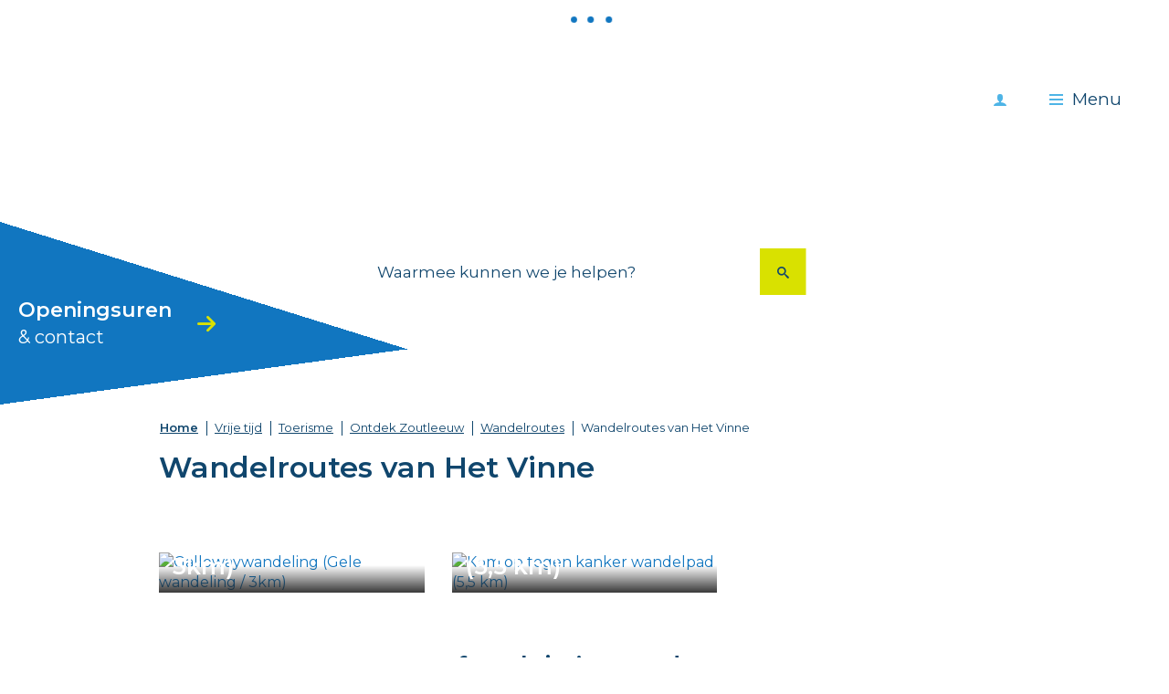

--- FILE ---
content_type: text/html; charset=utf-8
request_url: https://www.zoutleeuw.be/wandelroutes-van-het-vinne
body_size: 5339
content:
<!DOCTYPE html><html lang="nl-be" class=""><head><meta http-equiv="Content-Type" content="text/html;charset=utf-8"><meta name="HandheldFriendly" content="True" /><meta name="MobileOptimized" content="320" /><meta name="viewport" content="width=device-width, initial-scale=1.0"><meta name="generator" content="Icordis CMS by LCP nv (https://www.lcp.be)" /><title>Wandelroutes van Het Vinne - Stad Zoutleeuw</title><link id="skin-stylesheet" href="/css/skin-website.css?v=25022022092849" media="screen" rel="stylesheet" type ="text/css" data-css="Contrastskin-website" /><link rel="stylesheet" href="/css/skin-print.css" type="text/css" media="print"><link rel="icon" type="image/x-icon" href="/images/skin/favicon.ico?v=4" /><link rel="apple-touch-icon" sizes="180x180" href="/images/skin/apple-touch-icon.png?v=4"><link rel="icon" type="image/png" sizes="32x32" href="/images/skin/favicon-32x32.png?v=4"><link rel="icon" type="image/png" sizes="16x16" href="/images/skin/favicon-16x16.png?v=4"><link rel="manifest" href="/images/skin/manifest.json?v=4"><link rel="mask-icon" href="/images/skin/safari-pinned-tab.svg?v=4" color="#5bbad5"><meta name="msapplication-TileColor" content="#ffffff"><meta name="msapplication-TileImage" content="/images/skin/mstile-144x144.png?v=4"><meta name="theme-color" content="#ffffff"><link type="application/rss+xml" rel="alternate" title="RSS nieuws" href="/Nieuws/rss" /><link type="application/rss+xml" rel="alternate" title="RSS events" href="/Events/rss" /><link rel="canonical" href="https://www.zoutleeuw.be/wandelroutes-van-het-vinne" /><meta property="og:site_name" content="Stad Zoutleeuw" /><meta property="og:title" content="Wandelroutes van Het Vinne" /><meta property="og:url" content="https://www.zoutleeuw.be/wandelroutes-van-het-vinne" /><meta property="og:type" content="website" /><meta name="twitter:card" content="summary" /><meta property="twitter:title" content="Wandelroutes van Het Vinne" /><meta content="https://www.zoutleeuw.be/images/skin/logo-og.png" property="og:image" /><meta content="1200" property="og:image:width" /><meta content="630" property="og:image:height" /><meta content="https://www.zoutleeuw.be/images/skin/logo-og.png" name="twitter:image" /><script src=https://prod.widgets.burgerprofiel.vlaanderen.be/api/v1/node_modules/@govflanders/vl-widget-polyfill/dist/index.js></script><script src=https://prod.widgets.burgerprofiel.vlaanderen.be/api/v1/node_modules/@govflanders/vl-widget-client/dist/index.js></script></head><body id="body" class="default portal-0"><script>var burgerprofielUAC =false;var burgerprofielAPIUrl = 'https://prod.widgets.burgerprofiel.vlaanderen.be/api/v1/session/validate';</script><div class=widget-vlw-placeholder id='global-header-placeholder' aria-hidden=true><div class=lds-ellipsis><div></div><div></div><div></div><div></div></div> </div><script>var sessionding=null;var wasAuthorized=false;var loggedOutLocal=false;vl.widget.client.bootstrap('https://prod.widgets.burgerprofiel.vlaanderen.be/api/v1/widget/35d26159-8105-4ae4-b6d5-3cbfe6c364e1').then(function(widget) {var placeholder = document.getElementById('global-header-placeholder');widget.setMountElement(placeholder);widget.mount().catch(console.error.bind(console))return widget;}).then(function (widget){vl.widget.client.capture((widget) => { window.widget = widget});widget.getExtension('citizen_profile').then((citizen_profile) => {var state = citizen_profile.getSession().getState();$('#profiellogout').on('click',function(e){var state2=citizen_profile.getSession().getState();if(state2=='authenticated'){e.preventDefault();citizen_profile.getSession().logout();loggedOutLocal=true;}});citizen_profile.addEventListener('session.update', (event) => {var state2=citizen_profile.getSession().getState(); // of event.getSource().getState();if(state2=='authenticated'){wasAuthorized=true;//$('#my-profile-link').removeClass('hidden');//$('#my-profile-link').show();}else if(state2=='unauthenticated'){if(loggedOutLocal){loggedOutLocal=false;window.location='/logout?returnurl=/'; }//$('#my-profile-link').addClass('hidden');//$('#my-profile-link').hide();}});})}).catch(console.error.bind(console)); </script><div id="outer-wrap"><div id="inner-wrap" class="has-hamburger"><div id="skip-content" class="skip"><a href="#content-main" class="skip-navigation" data-scrollto="skip"><span>Naar content</span></a></div><header id="toppage" class="header has-hamburger"><div class="header-main"><div class="header-brand"><a href="/" class="brand" title="Terug naar startpagina"><span class="brand-txt">Stad Zoutleeuw</span><img src="/images/skin/logo.svg" onerror="this.onerror = null; this.src = '/images/skin/logo.png'" alt="Stad Zoutleeuw" title="Stad Zoutleeuw" class="logo-img"></a></div><div class="header-opening-hours"><a href="/contact"></a><span class="opening-hours-txt">Openingsuren<span class="openings-hours-txt-2">&amp; contact</span></span></div><div class="header-right"><button data-toggle="offcanvas" data-dismiss="modal" class="navbar-toggle btn-menu" type="button" aria-expanded="false"><span class="toggle-icon" aria-hidden="true"></span><span class="toggle-txt">Menu</span></button><div class="header-search"><div id="search" class="search-top" role="search"><form action="/zoeken" method="GET" name="searchForm" id="searchForm" class="search-form"><div class="input-group"><label for="txtkeyword" class="hidden">Waarmee kunnen we je helpen?</label><input type="text" name="q" class="form-control txt" id="txtkeyword" title="Waarmee kunnen we je helpen?" autocomplete="off" placeholder="Waarmee kunnen we je helpen?" data-placeholder="Waarmee kunnen we je helpen?" data-placeholder-mobile="Zoeken" /><span class="input-group-btn"><input type="submit" value="Zoek" class="btn-search" id="btnSearch" title="Zoeken" /></span><div id="bar-loading"><ul class="loading-element"><li class="loading-element1 loading-child"></li><li class="loading-element2 loading-child"></li><li class="loading-element3 loading-child"></li><li class="loading-element4 loading-child"></li><li class="loading-element5 loading-child"></li><li class="loading-element6 loading-child"></li><li class="loading-element7 loading-child"></li><li class="loading-element8 loading-child"></li><li class="loading-element9 loading-child"></li><li class="loading-element10 loading-child"></li><li class="loading-element11 loading-child"></li><li class="loading-element12 loading-child"></li></ul></div></div></form><div id="suggestionsearch"><ul class="list-suggestionsearch"></ul></div></div></div></div><div class="my-profile-link"><a href="/profiel" title="Meld je aan" class="user-profile"><span class="user-link">Meld je aan</span></a></div></div><div class="header-nav" aria-label="Main menu" role="navigation"><div class="header-nav-overlay" data-toggle="offcanvas" data-dismiss="modal"></div><nav class="navbar-default has-hamburger"><div class="navbar-container"><div class="header-meta"><div class="meta-container-wrapper"></div></div><div class="menu-wrapper left is-desktop"><div class="menu-container"><ul class="nav-main check-hamburger" id="nav"><li class="nav1"><a href="/beleid" aria-expanded=false><span>Beleid</span></a></li><li class="nav2"><a href="/jobs_en_ondernemen" aria-expanded=false><span>Jobs en ondernemen</span></a></li><li class="nav3"><a href="/leven" aria-expanded=false><span>Leven</span></a></li><li class="nav4"><a href="/meldingen-en-klachten" aria-expanded=false><span>Meldingen en klachten</span></a></li><li class="nav5"><a href="/ocmw" aria-expanded=false><span>OCMW</span></a></li><li class="nav6"><a href="/thema/3556/omgeving" aria-expanded=false><span>Omgeving</span></a></li><li class="nav7"><a href="/vrije-tijd" aria-expanded=false><span>Vrije tijd</span></a></li><li class="nav8"><a href="/wzc-de-vesten" aria-expanded=false><span>WZC De Vesten</span></a></li></ul> </div></div></div></nav><button data-toggle="offcanvas" data-dismiss="modal" class="btn-primary btn-toggle-close" type="button" aria-expanded="false"><span class="toggle-icon" aria-hidden="false"></span><span class="toggle-txt">Sluiten</span></button> </div> </header><main id="wrapper" class="page-container-wrapper"><div class="header-media"><div class="header-media-container has-media"><div class="header-media-content" style="background-image:url(/imageresizer/4E2DED11FEF3F53D76EBB26AC8001B0C/2938.jpg?w=1800&mode=max);"></div></div></div><div id="content-main" class="page-inner"><div class="visible-print sr_skip"><img alt="" src="/images/skin/logo-print.jpg"></div><div class="breadcrumb-wrapper sr_skip"><div class="container fade-navs"><a href="#breadcrumbscrollleft" class="btn-scroll next"><span class="sr_skip">scroll naar links</span></a><a href="#breadcrumbscrollright" class="btn-scroll prev"><span class="sr_skip">scroll naar rechts</span></a><ol class="breadcrumb sr_skip" itemscope itemtype="http://schema.org/BreadcrumbList"><li class="breadcrumb-home" itemprop="itemListElement" itemscope itemtype="http://schema.org/ListItem" ><a itemprop="item" href="/home"><span itemprop="name">Home</span><meta itemprop="position" content="1" /></a></li><li class="breadcrumb-item" itemprop="itemListElement" itemscope itemtype="http://schema.org/ListItem"><a href="https://www.zoutleeuw.be/vrije-tijd" itemprop="item"><span itemprop="name" class="aCrumb">Vrije tijd</span><meta itemprop="position" content="2" /></a></li><li class="breadcrumb-item" itemprop="itemListElement" itemscope itemtype="http://schema.org/ListItem"><a href="https://www.zoutleeuw.be/toerisme" itemprop="item"><span itemprop="name" class="aCrumb">Toerisme</span><meta itemprop="position" content="3" /></a></li><li class="breadcrumb-item" itemprop="itemListElement" itemscope itemtype="http://schema.org/ListItem"><a href="https://www.zoutleeuw.be/ontdek-zoutleeuw" itemprop="item"><span itemprop="name" class="aCrumb">Ontdek Zoutleeuw</span><meta itemprop="position" content="4" /></a></li><li class="breadcrumb-item" itemprop="itemListElement" itemscope itemtype="http://schema.org/ListItem"><a href="https://www.zoutleeuw.be/thema/3726/wandelroutes" itemprop="item"><span itemprop="name" class="aCrumb">Wandelroutes</span><meta itemprop="position" content="5" /></a></li><li class="breadcrumb-item active" ><span class="aCrumb">Wandelroutes van Het Vinne</span></li></ol></div></div><div class="heading-wrapper"><div class="container"><h1 class="page-heading"><span>Wandelroutes van Het Vinne</span></h1></div></div><div class="container"><section class="theme-detail"><div class="container-wrapper"><div class="page-container"><div class="page-content"><div class="container-wrapper"><div class="theme-list-wrapper"><div class="theme-list has-media eqh "><ul class="list"><li data-id="567" data-type="p"><a href="/gallowaywandeling-gele-wandeling--3km" class="color-1" ><div class="one-media theme-photo"><span class="photo"><img alt="Gallowaywandeling (Gele wandeling / 3km)" class="photo" src="/imageresizer/6C30762DD450CE8C0D46D71D2E1ED975/5430.jpg?w=544&amp;h=401&amp;mode=crop&amp;scale=both" /></span></div><div class="caption"><h3 class="title"><span>Gallowaywandeling (Gele wandeling / 3km)</span></h3></div></a></li><li data-id="572" data-type="p"><a href="/Kom%20op%20tegen%20kanker%20wandelpad" class="color-2" ><div class="one-media theme-photo"><span class="photo"><img alt="Kom op tegen kanker wandelpad (5,5 km)" class="photo" src="/imageresizer/2C28E7572380AF8023D1353BC7D6FEFA/5428.jpg?w=544&amp;h=401&amp;mode=crop&amp;scale=both" /></span></div><div class="caption"><h3 class="title"><span>Kom op tegen kanker wandelpad (5,5 km)</span></h3></div></a></li></ul></div><div class="theme-list no-media eqh"><h2 class="heading "> <span>Of zoek je iets anders?</span></h2><ul class="list"><li data-id="568" data-type="p" class="item"><a href="/mottewandeling-rode-wandeling--3-km" ><span>Mottewandeling (Rode wandeling / 3 km)</span></a></li><li data-id="566" data-type="p" class="item"><a href="/sint-odulphuswandeling-blauwe-wandeling--2-km" ><span>Sint-Odulphuswandeling (Blauwe wandeling / 2 km)</span></a></li><li data-id="569" data-type="p" class="item"><a href="/vinnewandeling-witte-wandeling--55-km" ><span>Vinnewandeling (Witte wandeling / 5,5 km)</span></a></li></ul></div></div></div><div class="container-wrapper" data-check-empty="true"></div><div class="spotlight-wrapper spotlight-related"><div class="spotlight-row item-1"><div class="spotlight-column column-1"><div class="news-partial news-partial-spotlight eqh"><div class="partial-container"><h2 class="heading"><span>NIEUWS</span></h2><ul class="list"><li><a href="/nieuws/detail/547/fotozoektocht-zoutleeuws-erfgoed-vroeger-en-nu" ><div class="partial-item-container news-container has-media"><div class="partial-content-block news-content-block"><div class="one-media news-photo"><span class="photo"><img alt="" class="thumb-photo" src="/imageresizer/F652E3B7017880BB6CA6F7B767046B3B/4936.jpg?w=544&amp;h=401&amp;mode=crop&amp;scale=both" /></span></div>	<div class="partial-content" data-mh="partial-content"><h3 class="title"> <span>Fotozoektocht “Zoutleeuws erfgoed, vroeger en nu”</span> </h3></div></div></div></a></li></ul></div></div></div></div></div></div> </div> </div> </section> </div></div></main><footer id="footer" class="footer"><div class="container"><div class="footer-inner"><div class="footer-logo" data-mh="footer-column"><span class="copyright-zl">&copy; Stad Zoutleeuw</span></div><div class="footer-links" data-mh="footer-column"><ul class="list-footer-top"><li ><a href="/nieuwsbrieven" ><span>Inschrijven nieuwsbrief</span></a></li><li ><a href="/diensten" ><span>Diensten</span></a></li><li ><a href="/producten" ><span>Iets niet gevonden? </span></a></li></ul><div class="box box-contact"><h2 class="box-title sr-only"><span>Contact</span></h2><div class="box-block box-contact-block"><div class="box-contact-block-row"><div class="contact-content"><div class="contact-info-container"><dl class="contact-info"><dt class="lbl-address"><span>Adres</span></dt><dd class="txt-address"><span class="txt-streetnr ">AC Aen den Hoorn 1</span><span class="txt-postal"><span class="sr-only">,&nbsp;</span>3440</span><span class="txt-city">Zoutleeuw</span></dd></dl><div class="contact-social"><h4 class="title"><span>Volg ons op</span></h4><ul class="list-social"><li class="bullet-facebook"><a class="external" href="https://www.facebook.com/stadzoutleeuw/" target="_blank"><span>Facebook</span></a></li><li class="bullet-twitter"><a class="external" href="https://twitter.com/stad_zoutleeuw" target="_blank"><span>Twitter</span></a></li><li class="bullet-instagram"><a class="external" href="https://www.instagram.com/stadzoutleeuw/" target="_blank"><span>Instagram</span></a></li><li class="bullet-youtube"><a class="external" href="https://www.youtube.com/channel/UCNzIW5cEKx36PWkbTI3dwxg" target="_blank"><span>Youtube</span></a></li><li class="bullet-linkedin"><a class="external" href="https://www.linkedin.com/company/stad-zoutleeuw" target="_blank"><span>Linkedin</span></a></li><li class="bullet-tiktok"><a class="external" href="https://vm.tiktok.com/ZMLMmqTj7/ " target="_blank"><span>TikTok</span></a></li></ul></div> </div></div></div></div><script type="application/ld+json">{"@context": "http://schema.org","@type": "PostalAddress","addressLocality": "Zoutleeuw","postalCode": "3440","streetAddress": "AC Aen den Hoorn 1"}</script></div><div class="list-footer-bottom"><ul class="list-footer-top"><li ><a href="/contact/detail/21/secretariaat" ><span>Contact</span></a></li><li ><a href="/producten/detail/199/privacyverklaring-stad-zoutleeuw" ><span>Privacy</span></a></li><li ><a href="https://www.zoutleeuw.be/stratenplan" target="_blank"><span>Stratenplan</span></a></li><li ><a href="/cookies" ><span>Cookies</span></a></li></ul></div></div><div class="footer-lcp" data-mh="footer-column"><div class="vlbrbt"><img src="/images/skin/logo-vl.png" alt="" /><img src="/images/skin/logo-vlbr.png" alt="" /><span class="footer-tiny-txt">Dit project werd mede mogelijk gemaakt door cofinanciering uit Platteland Plus, bestaande uit middelen van Vlaanderen en provincie Vlaams-Brabant.</span></div><a title="e-gov en internet services door LCP" target="_blank" href="http://www.lcp.be/" class="lcplink"><span>lcp.nv 2026 &copy; </span></a></div></div></div></footer><div class="toppos sr_skip"><div id="totop"><a href="#toppage" title="Naar top" data-scrollto="totop" class="btn-totop"><span>Naar top</span></a></div></div></div></div><script src="/Scripts/jquery-1.11.3.js"></script><script src="/Scripts/jquery.easing.1.3.js"></script><script src="/Scripts/jquery.sticky-kit.min.js"></script><script src="/Scripts/lcpbox.debug.js"></script><script src="/Scripts/jquery-match-height-master/jquery.matchHeight.js"></script><script src="/Scripts/menu.js"></script><script src="/Scripts/contactCalender.js"></script><script src="/Scripts/bxslider/jquery.bxslider.js"></script><script src="/Scripts/website.js"></script><script src="/Scripts/loadMoreImages.js"></script><script src="/Scripts/alert.js"></script><script src="/Scripts/flying-focus.js"></script></body></html>

--- FILE ---
content_type: text/css
request_url: https://www.zoutleeuw.be/css/skin-print.css
body_size: 81485
content:
@-webkit-keyframes blink{0%{border-color:#dadada}50%{border-color:#696969}100%{border-color:#dadada}}@-moz-keyframes blink{0%{border-color:#dadada}50%{border-color:#696969}100%{border-color:#dadada}}@-ms-keyframes blink{0%{border-color:#dadada}50%{border-color:#696969}100%{border-color:#dadada}}.shadow-none{-webkit-box-shadow:none;box-shadow:none}@media (max-width:543px){.hidden-tiny{display:none !important}}/*! normalize.css v3.0.3 | MIT License | github.com/necolas/normalize.css */html{font-family:sans-serif;-ms-text-size-adjust:100%;-webkit-text-size-adjust:100%}body{margin:0}article,aside,details,figcaption,figure,footer,header,hgroup,main,menu,nav,section,summary{display:block}audio,canvas,progress,video{display:inline-block;vertical-align:baseline}audio:not([controls]){display:none;height:0}[hidden],template{display:none}a{background-color:transparent}a:active,a:hover{outline:0}abbr[title]{border-bottom:1px dotted}b,strong{font-weight:bold}dfn{font-style:italic}h1{font-size:2em;margin:.67em 0}mark{background:#ff0;color:#000}small{font-size:80%}sub,sup{font-size:75%;line-height:0;position:relative;vertical-align:baseline}sup{top:-0.5em}sub{bottom:-0.25em}img{border:0}svg:not(:root){overflow:hidden}figure{margin:1em 40px}hr{box-sizing:content-box;height:0}pre{overflow:auto}code,kbd,pre,samp{font-family:monospace,monospace;font-size:1em}button,input,optgroup,select,textarea{color:inherit;font:inherit;margin:0}button{overflow:visible}button,select{text-transform:none}button,html input[type="button"],input[type="reset"],input[type="submit"]{-webkit-appearance:button;cursor:pointer}button[disabled],html input[disabled]{cursor:default}button::-moz-focus-inner,input::-moz-focus-inner{border:0;padding:0}input{line-height:normal}input[type="checkbox"],input[type="radio"]{box-sizing:border-box;padding:0}input[type="number"]::-webkit-inner-spin-button,input[type="number"]::-webkit-outer-spin-button{height:auto}input[type="search"]{-webkit-appearance:textfield;box-sizing:content-box}input[type="search"]::-webkit-search-cancel-button,input[type="search"]::-webkit-search-decoration{-webkit-appearance:none}fieldset{border:1px solid #c0c0c0;margin:0 2px;padding:.35em .625em .75em}legend{border:0;padding:0}textarea{overflow:auto}optgroup{font-weight:bold}table{border-collapse:collapse;border-spacing:0}td,th{padding:0}*{-webkit-box-sizing:border-box;-moz-box-sizing:border-box;box-sizing:border-box}*:before,*:after{-webkit-box-sizing:border-box;-moz-box-sizing:border-box;box-sizing:border-box}html,body{height:100%}html.no-scroll,body.no-scroll{overflow:hidden;position:relative;height:100%}html.no-scroll .is-active .btn-toggle-close:active,body.no-scroll .is-active .btn-toggle-close:active,html.no-scroll .is-active .btn-toggle-close:focus,body.no-scroll .is-active .btn-toggle-close:focus{position:static !important;width:auto;height:auto;margin:0;overflow:visible;clip:auto}html.no-scroll .is-active .btn-toggle-close:active,body.no-scroll .is-active .btn-toggle-close:active,html.no-scroll .is-active .btn-toggle-close:focus,body.no-scroll .is-active .btn-toggle-close:focus{padding:10px 16px;font-size:14px;line-height:21px;-webkit-border-radius:0px;-webkit-background-clip:padding-box;-moz-border-radius:0px;-moz-background-clip:padding;border-radius:0px;background-clip:padding-box;position:fixed !important;z-index:1051;bottom:0;right:0}html{font-size:10px;-webkit-tap-highlight-color:rgba(0,0,0,0)}body{font-family:Arial,Helvetica,"Helvetica Neue",sans-serif;font-weight:normal;font-size:12px;color:#000000;line-height:1.42857143;background-color:#ffffff;overflow-x:hidden;-webkit-font-smoothing:antialiased;-moz-osx-font-smoothing:grayscale}input,button,select,textarea{font-family:inherit;font-size:inherit;line-height:inherit}a{color:#000000;text-decoration:none;-webkit-transition:all 0.25s ease;-moz-transition:all 0.25s ease;-o-transition:all 0.25s ease;transition:all 0.25s ease;-webkit-transition-property:background-color, color;-moz-transition-property:background-color, color;-o-transition-property:background-color, color;transition-property:background-color, color}a:hover,a:focus{color:#000000;text-decoration:underline}a:focus{outline:thin dotted;outline:thin dotted #000000;outline:5px auto -webkit-focus-ring-color;outline-offset:-2px}figure{margin:0}img{vertical-align:middle}.img-responsive{display:block;max-width:100%;height:auto}hr{margin-top:17px;margin-bottom:17px;border:0;border-top:1px solid #dadada}hr.mini{width:5%;margin:0 auto;border-width:4px}.sr-only{position:absolute !important;width:1px;height:1px;margin:-1px;padding:0;overflow:hidden;clip:rect(0, 0, 0, 0);border:0;display:inherit !important}.sr-visible{position:static !important;width:auto;height:auto;margin:0;overflow:visible;clip:auto}.sr-only-focusable:active,.sr-only-focusable:focus{position:static !important;width:auto;height:auto;margin:0;overflow:visible;clip:auto}.invisibility{visibility:hidden !important}[role="button"]{cursor:pointer}.fullscreen-img{background-position:center center;background-repeat:no-repeat;height:100%;-webkit-background-size:cover;-moz-background-size:cover;-o-background-size:cover;background-size:cover}.border{border:1px solid #dadada}.border-bottom-none{border-bottom:0}.border-top{border-top:1px solid #dadada}.border-bottom{border-bottom:1px solid #dadada}.border-dotted{border-style:dotted}.no-border{border:0}.no-padding{padding:0}.no-margin{margin:0}.no-border-radius{-webkit-border-radius:0;-webkit-background-clip:padding-box;-moz-border-radius:0;-moz-background-clip:padding;border-radius:0;background-clip:padding-box}.no-background{background:transparent}.br-50{-webkit-border-radius:50%;-webkit-background-clip:padding-box;-moz-border-radius:50%;-moz-background-clip:padding;border-radius:50%;background-clip:padding-box}.br-100,.circle{-webkit-border-radius:100%;-webkit-background-clip:padding-box;-moz-border-radius:100%;-moz-background-clip:padding;border-radius:100%;background-clip:padding-box}.full-width{width:100%}#outer-wrap{position:relative;overflow:hidden}#inner-wrap{position:relative;background-color:transparent}#inner-wrap.has-hamburger .navbar-toggle.btn-menu{display:inline-block}#inner-wrap.has-hamburger .header-nav{outline:none;float:none !important;overflow:hidden;position:fixed;top:90px;right:0;bottom:0;left:0;z-index:1050;-webkit-overflow-scrolling:touch;overflow-x:hidden;overflow-y:auto}#inner-wrap.has-hamburger .header-nav>div[class*="overlay"]{position:absolute;top:0;right:0;bottom:0;left:0;width:100%;height:100%;z-index:1040;background-color:transparent}#inner-wrap.has-hamburger .header-nav>div[class*="overlay"]{-webkit-transition:all 0.25s ease;-moz-transition:all 0.25s ease;-o-transition:all 0.25s ease;transition:all 0.25s ease;-moz-transition-property:opacity;-o-transition-property:opacity;-webkit-transition-property:opacity;transition-property:opacity;zoom:1;filter:alpha(opacity=0);-webkit-opacity:0;-moz-opacity:0;opacity:0}#inner-wrap.has-hamburger .header-nav .header-meta{background-color:#EEEEEE}#inner-wrap.has-hamburger .header-nav .header-meta .nav-meta{padding-top:2.5px;padding-bottom:2.5px;text-align:left;padding-left:15px;padding-right:15px;pointer-events:visible}#inner-wrap.has-hamburger .header-nav .header-meta .nav-meta>li>a{color:#ffffff;-webkit-border-radius:0;-webkit-background-clip:padding-box;-moz-border-radius:0;-moz-background-clip:padding;border-radius:0;background-clip:padding-box;padding-left:0;padding-right:0;white-space:normal;text-align:left;padding-top:2.5px;padding-bottom:2.5px}#inner-wrap.has-hamburger .header-nav .header-meta .nav-meta>li>a,#inner-wrap.has-hamburger .header-nav .header-meta .nav-meta>li>a:active,#inner-wrap.has-hamburger .header-nav .header-meta .nav-meta>li>a.active,#inner-wrap.has-hamburger .header-nav .header-meta .nav-meta>li>a[disabled],fieldset[disabled] #inner-wrap.has-hamburger .header-nav .header-meta .nav-meta>li>a{background-color:transparent;-webkit-box-shadow:none;box-shadow:none}#inner-wrap.has-hamburger .header-nav .header-meta .nav-meta>li>a,#inner-wrap.has-hamburger .header-nav .header-meta .nav-meta>li>a:hover,#inner-wrap.has-hamburger .header-nav .header-meta .nav-meta>li>a:focus,#inner-wrap.has-hamburger .header-nav .header-meta .nav-meta>li>a:active{border-color:transparent}#inner-wrap.has-hamburger .header-nav .header-meta .nav-meta>li>a:hover,#inner-wrap.has-hamburger .header-nav .header-meta .nav-meta>li>a:focus{color:#717171;text-decoration:underline;background-color:transparent}#inner-wrap.has-hamburger .header-nav .header-meta .nav-meta>li>a[disabled]:hover,fieldset[disabled] #inner-wrap.has-hamburger .header-nav .header-meta .nav-meta>li>a:hover,#inner-wrap.has-hamburger .header-nav .header-meta .nav-meta>li>a[disabled]:focus,fieldset[disabled] #inner-wrap.has-hamburger .header-nav .header-meta .nav-meta>li>a:focus{color:#dadada;text-decoration:none}#inner-wrap.has-hamburger.active .header-nav{overflow:visible;position:absolute;z-index:99999999}#inner-wrap.has-hamburger .navbar-default{position:relative;z-index:1050;pointer-events:none;background-color:transparent;-webkit-transition:all 0.25s ease;-moz-transition:all 0.25s ease;-o-transition:all 0.25s ease;transition:all 0.25s ease;-moz-transition-property:margin;-o-transition-property:margin;-webkit-transition-property:margin;transition-property:margin}#inner-wrap.has-hamburger .navbar-default .menu-wrapper{margin-bottom:0}@media (max-width:543px){#inner-wrap.has-hamburger .navbar-default .menu-wrapper>.menu-container{padding-left:10px;padding-right:10px}}#inner-wrap.has-hamburger .navbar-default .menu-wrapper .nav-main{overflow-y:auto;-webkit-overflow-scrolling:touch;-ms-overflow-style:-ms-autohiding-scrollbar;overflow-x:hidden}#inner-wrap.has-hamburger .navbar-default .menu-wrapper .nav-main::-webkit-scrollbar{display:none}#inner-wrap.has-hamburger .navbar-default .menu-wrapper .nav-main.is-touch{overflow-y:scroll}#inner-wrap.has-hamburger .navbar-default .nav-main{clear:both;float:auto;pointer-events:visible}#inner-wrap.has-hamburger .navbar-default .nav-main>li>a{color:#ffffff;background:#696969;font-size:17px;text-align:left;padding-top:15px;padding-bottom:15px;padding-left:15px;padding-right:15px}#inner-wrap.has-hamburger .navbar-default .nav-main>li>a:hover,#inner-wrap.has-hamburger .navbar-default .nav-main>li>a:focus{color:#ffffff;background-color:#9a9a9a}#inner-wrap.has-hamburger .navbar-default .nav-main>li>a:hover:before,#inner-wrap.has-hamburger .navbar-default .nav-main>li>a:focus:before{color:#ffffff}#inner-wrap.has-hamburger .navbar-default .nav-main>li+li{border-top:1px solid #585858}#inner-wrap.has-hamburger .navbar-default .nav-main>li.active>a,#inner-wrap.has-hamburger .navbar-default .nav-main>li.active>a:hover,#inner-wrap.has-hamburger .navbar-default .nav-main>li.active>a:focus{color:#ffffff;background-color:#9a9a9a}#inner-wrap.has-hamburger .navbar-default .nav-main>li.active>a:before{color:#ffffff}#inner-wrap.has-hamburger .navbar-default .nav-main .dropdown .dropdown-menu{position:relative;float:none;-webkit-box-shadow:none;box-shadow:none;-webkit-border-radius:0;-webkit-background-clip:padding-box;-moz-border-radius:0;-moz-background-clip:padding;border-radius:0;background-clip:padding-box}#inner-wrap.has-hamburger .navbar-default .nav-main .dropdown .dropdown-menu .column-dropdown>li>a{padding-left:27px;padding-right:27px}#inner-wrap.has-hamburger .navbar-default{margin-top:-100%}#inner-wrap.has-hamburger.active .navbar-default{margin-top:0}@supports (-ms-ime-align:auto){#inner-wrap.has-hamburger.active .navbar-default{margin-top:-100% !important}}@media (min-width:544px){#inner-wrap.has-hamburger .nav-main{padding-right:40px;float:right !important;width:300px}}#inner-wrap.has-hamburger .header-banner{text-align:center}.toppos{position:fixed;right:15px;bottom:30px;z-index:1030;text-align:right;-webkit-transition:bottom 0.25s ease;-moz-transition:bottom 0.25s ease;-o-transition:bottom 0.25s ease;transition:bottom 0.25s ease}.toppos>div+div{margin-top:15px}.toppos #totop{display:none}.btn-totop,.btn-share-toggle{display:inline-block;margin-bottom:0;font-family:Arial,Helvetica,"Helvetica Neue",sans-serif;font-weight:normal;text-align:center;vertical-align:middle;touch-action:manipulation;cursor:pointer;background-image:none;border:1px solid transparent;padding:6px 12px;font-size:12px;line-height:1.42857143;-webkit-border-radius:0px;-webkit-background-clip:padding-box;-moz-border-radius:0px;-moz-background-clip:padding;border-radius:0px;background-clip:padding-box;-webkit-user-select:none;-moz-user-select:none;-ms-user-select:none;user-select:none;padding:0;position:relative;width:45px;height:45px}.btn-totop:focus,.btn-share-toggle:focus,.btn-totop:active:focus,.btn-share-toggle:active:focus,.btn-totop.active:focus,.btn-share-toggle.active:focus,.btn-totop.focus,.btn-share-toggle.focus,.btn-totop:active.focus,.btn-share-toggle:active.focus,.btn-totop.active.focus,.btn-share-toggle.active.focus{outline:thin dotted;outline:thin dotted #000000;outline:5px auto -webkit-focus-ring-color;outline-offset:-2px}.btn-totop:active,.btn-share-toggle:active,.btn-totop.active,.btn-share-toggle.active{outline:0;background-image:none}.btn-totop.disabled,.btn-share-toggle.disabled,.btn-totop[disabled],.btn-share-toggle[disabled],fieldset[disabled] .btn-totop,fieldset[disabled] .btn-share-toggle{cursor:not-allowed;zoom:1;filter:alpha(opacity=65);-webkit-opacity:0.65;-moz-opacity:0.65;opacity:0.65;-webkit-box-shadow:none;box-shadow:none}a.btn-totop.disabled,a.btn-share-toggle.disabled,fieldset[disabled] a.btn-totop,fieldset[disabled] a.btn-share-toggle{pointer-events:none}.btn-totop:before,.btn-share-toggle:before{font-family:"icomoon",Arial,Helvetica,"Helvetica Neue",sans-serif;content:"\e929";speak:none;font-style:normal;font-weight:normal;font-variant:normal;text-transform:none;line-height:1;-webkit-font-smoothing:antialiased;-moz-osx-font-smoothing:grayscale;-webkit-transition:all 0.25s ease;-moz-transition:all 0.25s ease;-o-transition:all 0.25s ease;transition:all 0.25s ease}.btn-totop:before,.btn-share-toggle:before{color:#3f3f3f}.btn-totop:before,.btn-share-toggle:before{font-size:15px}.btn-totop>span,.btn-share-toggle>span{position:absolute !important;width:1px;height:1px;margin:-1px;padding:0;overflow:hidden;clip:rect(0, 0, 0, 0);border:0;display:inherit !important}.btn-totop:before,.btn-share-toggle:before{-webkit-transition-property:color, font-size;-moz-transition-property:color, font-size;-o-transition-property:color, font-size;transition-property:color, font-size}.btn-totop:hover:before,.btn-share-toggle:hover:before,.btn-totop:focus:before,.btn-share-toggle:focus:before{color:inherit}.btn-totop:before,.btn-share-toggle:before{position:absolute;top:50%;left:50%;-webkit-transform:translate(-50%, -50%);-ms-transform:translate(-50%, -50%);-o-transform:translate(-50%, -50%);transform:translate(-50%, -50%)}.btn-totop{color:#3f3f3f;background-color:rgba(238,238,238,0.9);border-color:rgba(238,238,238,0.9);-webkit-transition:all 0.25s ease;-moz-transition:all 0.25s ease;-o-transition:all 0.25s ease;transition:all 0.25s ease;-webkit-transition-property:color, background, border;-moz-transition-property:color, background, border;-o-transition-property:color, background, border;transition-property:color, background, border}.btn-totop:before{color:#3f3f3f}.btn-totop:hover{text-decoration:none}.btn-totop:focus,.btn-totop.focus,.btn-totop:hover{color:#3f3f3f;background-color:rgba(213,213,213,0.9);border-color:rgba(207,207,207,0.9);text-decoration:none}.btn-totop:active,.btn-totop.active,.open>.dropdown-toggle.btn-totop{color:#3f3f3f;background-color:rgba(213,213,213,0.9);border-color:rgba(207,207,207,0.9)}.btn-totop:active:hover,.btn-totop.active:hover,.open>.dropdown-toggle.btn-totop:hover,.btn-totop:active:focus,.btn-totop.active:focus,.open>.dropdown-toggle.btn-totop:focus,.btn-totop:active.focus,.btn-totop.active.focus,.open>.dropdown-toggle.btn-totop.focus{color:#3f3f3f;background-color:rgba(195,195,195,0.9);border-color:rgba(174,174,174,0.9)}.btn-totop:active,.btn-totop.active,.open>.dropdown-toggle.btn-totop{background-image:none}.btn-totop.disabled:hover,.btn-totop[disabled]:hover,fieldset[disabled] .btn-totop:hover,.btn-totop.disabled:focus,.btn-totop[disabled]:focus,fieldset[disabled] .btn-totop:focus,.btn-totop.disabled.focus,.btn-totop[disabled].focus,fieldset[disabled] .btn-totop.focus{background-color:rgba(238,238,238,0.9);border-color:rgba(238,238,238,0.9)}.btn-totop .badge{color:rgba(238,238,238,0.9);background-color:#3f3f3f}.btn-share-toggle{position:absolute;right:0;color:#3f3f3f;background-color:rgba(255,255,255,0);border-color:transparent;-webkit-transition:all 0.25s ease;-moz-transition:all 0.25s ease;-o-transition:all 0.25s ease;transition:all 0.25s ease;-webkit-transition-property:color, background, border, right;-moz-transition-property:color, background, border, right;-o-transition-property:color, background, border, right;transition-property:color, background, border, right}.btn-share-toggle:before{color:#3f3f3f}.btn-share-toggle:hover{text-decoration:none}.btn-share-toggle:hover{color:#696969;background-color:rgba(255,255,255,0);border-color:#ffffff}.btn-share-toggle:hover:before{color:#696969}.btn-share-toggle:hover:hover{text-decoration:none}.btn-share-toggle:before{font-family:"icomoon",Arial,Helvetica,"Helvetica Neue",sans-serif;content:"\e615";speak:none;font-style:normal;font-weight:normal;font-variant:normal;text-transform:none;line-height:1;-webkit-font-smoothing:antialiased;-moz-osx-font-smoothing:grayscale;-webkit-transition:all 0.25s ease;-moz-transition:all 0.25s ease;-o-transition:all 0.25s ease;transition:all 0.25s ease}.btn-share-toggle:before{color:inherit}#box-share{position:relative;min-height:45px}#box-share .share-btns{-webkit-transition:all 0.25s ease;-moz-transition:all 0.25s ease;-o-transition:all 0.25s ease;transition:all 0.25s ease;-webkit-transform:translateX(100%);-ms-transform:translateX(100%);-o-transform:translateX(100%);transform:translateX(100%);zoom:1;filter:alpha(opacity=0);-webkit-opacity:0;-moz-opacity:0;opacity:0;padding-left:12px;padding-right:12px;background-color:rgba(238,238,238,0.3)}#box-share .share-btns .list-share{padding-left:0;list-style:none;margin-bottom:0;margin-left:-6px;margin-right:-6px}#box-share .share-btns .list-share>li{display:inline-block;padding-left:6px;padding-right:6px}#box-share .share-btns .list-share>li>a{display:inline-block}#box-share .share-btns .list-share,#box-share .share-btns .list-share>li{height:45px}#box-share .share-btns .list-share>li{position:relative}#box-share .share-btns .list-share>li>a{position:relative}#box-share .share-btns .list-share>li>a:before{font-family:"icomoon",Arial,Helvetica,"Helvetica Neue",sans-serif;content:"\f003";speak:none;font-style:normal;font-weight:normal;font-variant:normal;text-transform:none;line-height:1;-webkit-font-smoothing:antialiased;-moz-osx-font-smoothing:grayscale;-webkit-transition:all 0.25s ease;-moz-transition:all 0.25s ease;-o-transition:all 0.25s ease;transition:all 0.25s ease}#box-share .share-btns .list-share>li>a:before{color:#171717}#box-share .share-btns .list-share>li>a:before{font-size:25px}#box-share .share-btns .list-share>li>a>span{position:absolute !important;width:1px;height:1px;margin:-1px;padding:0;overflow:hidden;clip:rect(0, 0, 0, 0);border:0;display:inherit !important}#box-share .share-btns .list-share>li>a:before{-webkit-transition-property:color, font-size;-moz-transition-property:color, font-size;-o-transition-property:color, font-size;transition-property:color, font-size}#box-share .share-btns .list-share>li>a:hover:before,#box-share .share-btns .list-share>li>a:focus:before{color:inherit}#box-share .share-btns .list-share>li>a:hover,#box-share .share-btns .list-share>li>a:focus{text-decoration:none}#box-share .share-btns .list-share>li>a{position:relative;width:25px;height:25px}#box-share .share-btns .list-share>li>a:before{position:absolute;top:50%;left:50%;-webkit-transform:translate(-50%, -50%);-ms-transform:translate(-50%, -50%);-o-transform:translate(-50%, -50%);transform:translate(-50%, -50%)}#box-share .share-btns .list-share>li.bullet-facebook>a:before{font-family:"icomoon",Arial,Helvetica,"Helvetica Neue",sans-serif;content:"\e91f";speak:none;font-style:normal;font-weight:normal;font-variant:normal;text-transform:none;line-height:1;-webkit-font-smoothing:antialiased;-moz-osx-font-smoothing:grayscale;-webkit-transition:all 0.25s ease;-moz-transition:all 0.25s ease;-o-transition:all 0.25s ease;transition:all 0.25s ease}#box-share .share-btns .list-share>li.bullet-facebook>a:before{color:#3b5998}#box-share .share-btns .list-share>li.bullet-facebook>a:before{color:#171717}#box-share .share-btns .list-share>li.bullet-facebook>a:hover:before,#box-share .share-btns .list-share>li.bullet-facebook>a:focus:before{color:#3b5998}#box-share .share-btns .list-share>li>a:hover:before,#box-share .share-btns .list-share>li>a:focus:before{color:#000000}#box-share .share-btns .list-share>li>a{position:relative}#box-share .share-btns .list-share>li>a:before{font-family:"icomoon",Arial,Helvetica,"Helvetica Neue",sans-serif;content:"\f003";speak:none;font-style:normal;font-weight:normal;font-variant:normal;text-transform:none;line-height:1;-webkit-font-smoothing:antialiased;-moz-osx-font-smoothing:grayscale;-webkit-transition:all 0.25s ease;-moz-transition:all 0.25s ease;-o-transition:all 0.25s ease;transition:all 0.25s ease}#box-share .share-btns .list-share>li>a:before{color:#171717}#box-share .share-btns .list-share>li>a:before{font-size:25px}#box-share .share-btns .list-share>li>a>span{position:absolute !important;width:1px;height:1px;margin:-1px;padding:0;overflow:hidden;clip:rect(0, 0, 0, 0);border:0;display:inherit !important}#box-share .share-btns .list-share>li>a:before{-webkit-transition-property:color, font-size;-moz-transition-property:color, font-size;-o-transition-property:color, font-size;transition-property:color, font-size}#box-share .share-btns .list-share>li>a:hover:before,#box-share .share-btns .list-share>li>a:focus:before{color:inherit}#box-share .share-btns .list-share>li>a:hover,#box-share .share-btns .list-share>li>a:focus{text-decoration:none}#box-share .share-btns .list-share>li>a{position:relative;width:25px;height:25px}#box-share .share-btns .list-share>li>a:before{position:absolute;top:50%;left:50%;-webkit-transform:translate(-50%, -50%);-ms-transform:translate(-50%, -50%);-o-transform:translate(-50%, -50%);transform:translate(-50%, -50%)}#box-share .share-btns .list-share>li.bullet-twitter>a:before{font-family:"icomoon",Arial,Helvetica,"Helvetica Neue",sans-serif;content:"\e92a";speak:none;font-style:normal;font-weight:normal;font-variant:normal;text-transform:none;line-height:1;-webkit-font-smoothing:antialiased;-moz-osx-font-smoothing:grayscale;-webkit-transition:all 0.25s ease;-moz-transition:all 0.25s ease;-o-transition:all 0.25s ease;transition:all 0.25s ease}#box-share .share-btns .list-share>li.bullet-twitter>a:before{color:#1da1f2}#box-share .share-btns .list-share>li.bullet-twitter>a:before{color:#171717}#box-share .share-btns .list-share>li.bullet-twitter>a:hover:before,#box-share .share-btns .list-share>li.bullet-twitter>a:focus:before{color:#1da1f2}#box-share .share-btns .list-share>li>a:hover:before,#box-share .share-btns .list-share>li>a:focus:before{color:#000000}#box-share .share-btns .list-share>li>a{position:relative}#box-share .share-btns .list-share>li>a:before{font-family:"icomoon",Arial,Helvetica,"Helvetica Neue",sans-serif;content:"\f003";speak:none;font-style:normal;font-weight:normal;font-variant:normal;text-transform:none;line-height:1;-webkit-font-smoothing:antialiased;-moz-osx-font-smoothing:grayscale;-webkit-transition:all 0.25s ease;-moz-transition:all 0.25s ease;-o-transition:all 0.25s ease;transition:all 0.25s ease}#box-share .share-btns .list-share>li>a:before{color:#171717}#box-share .share-btns .list-share>li>a:before{font-size:25px}#box-share .share-btns .list-share>li>a>span{position:absolute !important;width:1px;height:1px;margin:-1px;padding:0;overflow:hidden;clip:rect(0, 0, 0, 0);border:0;display:inherit !important}#box-share .share-btns .list-share>li>a:before{-webkit-transition-property:color, font-size;-moz-transition-property:color, font-size;-o-transition-property:color, font-size;transition-property:color, font-size}#box-share .share-btns .list-share>li>a:hover:before,#box-share .share-btns .list-share>li>a:focus:before{color:inherit}#box-share .share-btns .list-share>li>a:hover,#box-share .share-btns .list-share>li>a:focus{text-decoration:none}#box-share .share-btns .list-share>li>a{position:relative;width:25px;height:25px}#box-share .share-btns .list-share>li>a:before{position:absolute;top:50%;left:50%;-webkit-transform:translate(-50%, -50%);-ms-transform:translate(-50%, -50%);-o-transform:translate(-50%, -50%);transform:translate(-50%, -50%)}#box-share .share-btns .list-share>li.bullet-youtube>a:before{font-family:"icomoon",Arial,Helvetica,"Helvetica Neue",sans-serif;content:"\e92d";speak:none;font-style:normal;font-weight:normal;font-variant:normal;text-transform:none;line-height:1;-webkit-font-smoothing:antialiased;-moz-osx-font-smoothing:grayscale;-webkit-transition:all 0.25s ease;-moz-transition:all 0.25s ease;-o-transition:all 0.25s ease;transition:all 0.25s ease}#box-share .share-btns .list-share>li.bullet-youtube>a:before{color:#cd201f}#box-share .share-btns .list-share>li.bullet-youtube>a:before{color:#171717}#box-share .share-btns .list-share>li.bullet-youtube>a:hover:before,#box-share .share-btns .list-share>li.bullet-youtube>a:focus:before{color:#cd201f}#box-share .share-btns .list-share>li>a:hover:before,#box-share .share-btns .list-share>li>a:focus:before{color:#000000}#box-share .share-btns .list-share>li>a{position:relative}#box-share .share-btns .list-share>li>a:before{font-family:"icomoon",Arial,Helvetica,"Helvetica Neue",sans-serif;content:"\f003";speak:none;font-style:normal;font-weight:normal;font-variant:normal;text-transform:none;line-height:1;-webkit-font-smoothing:antialiased;-moz-osx-font-smoothing:grayscale;-webkit-transition:all 0.25s ease;-moz-transition:all 0.25s ease;-o-transition:all 0.25s ease;transition:all 0.25s ease}#box-share .share-btns .list-share>li>a:before{color:#171717}#box-share .share-btns .list-share>li>a:before{font-size:25px}#box-share .share-btns .list-share>li>a>span{position:absolute !important;width:1px;height:1px;margin:-1px;padding:0;overflow:hidden;clip:rect(0, 0, 0, 0);border:0;display:inherit !important}#box-share .share-btns .list-share>li>a:before{-webkit-transition-property:color, font-size;-moz-transition-property:color, font-size;-o-transition-property:color, font-size;transition-property:color, font-size}#box-share .share-btns .list-share>li>a:hover:before,#box-share .share-btns .list-share>li>a:focus:before{color:inherit}#box-share .share-btns .list-share>li>a:hover,#box-share .share-btns .list-share>li>a:focus{text-decoration:none}#box-share .share-btns .list-share>li>a{position:relative;width:25px;height:25px}#box-share .share-btns .list-share>li>a:before{position:absolute;top:50%;left:50%;-webkit-transform:translate(-50%, -50%);-ms-transform:translate(-50%, -50%);-o-transform:translate(-50%, -50%);transform:translate(-50%, -50%)}#box-share .share-btns .list-share>li.bullet-instagram>a:before{font-family:"icomoon",Arial,Helvetica,"Helvetica Neue",sans-serif;content:"\e923";speak:none;font-style:normal;font-weight:normal;font-variant:normal;text-transform:none;line-height:1;-webkit-font-smoothing:antialiased;-moz-osx-font-smoothing:grayscale;-webkit-transition:all 0.25s ease;-moz-transition:all 0.25s ease;-o-transition:all 0.25s ease;transition:all 0.25s ease}#box-share .share-btns .list-share>li.bullet-instagram>a:before{color:#e4405f}#box-share .share-btns .list-share>li.bullet-instagram>a:before{color:#171717}#box-share .share-btns .list-share>li.bullet-instagram>a:hover:before,#box-share .share-btns .list-share>li.bullet-instagram>a:focus:before{color:#e4405f}#box-share .share-btns .list-share>li>a:hover:before,#box-share .share-btns .list-share>li>a:focus:before{color:#000000}#box-share .share-btns .list-share>li>a{position:relative}#box-share .share-btns .list-share>li>a:before{font-family:"icomoon",Arial,Helvetica,"Helvetica Neue",sans-serif;content:"\f003";speak:none;font-style:normal;font-weight:normal;font-variant:normal;text-transform:none;line-height:1;-webkit-font-smoothing:antialiased;-moz-osx-font-smoothing:grayscale;-webkit-transition:all 0.25s ease;-moz-transition:all 0.25s ease;-o-transition:all 0.25s ease;transition:all 0.25s ease}#box-share .share-btns .list-share>li>a:before{color:#171717}#box-share .share-btns .list-share>li>a:before{font-size:25px}#box-share .share-btns .list-share>li>a>span{position:absolute !important;width:1px;height:1px;margin:-1px;padding:0;overflow:hidden;clip:rect(0, 0, 0, 0);border:0;display:inherit !important}#box-share .share-btns .list-share>li>a:before{-webkit-transition-property:color, font-size;-moz-transition-property:color, font-size;-o-transition-property:color, font-size;transition-property:color, font-size}#box-share .share-btns .list-share>li>a:hover:before,#box-share .share-btns .list-share>li>a:focus:before{color:inherit}#box-share .share-btns .list-share>li>a:hover,#box-share .share-btns .list-share>li>a:focus{text-decoration:none}#box-share .share-btns .list-share>li>a{position:relative;width:25px;height:25px}#box-share .share-btns .list-share>li>a:before{position:absolute;top:50%;left:50%;-webkit-transform:translate(-50%, -50%);-ms-transform:translate(-50%, -50%);-o-transform:translate(-50%, -50%);transform:translate(-50%, -50%)}#box-share .share-btns .list-share>li.bullet-linkedin>a:before{font-family:"icomoon",Arial,Helvetica,"Helvetica Neue",sans-serif;content:"\e925";speak:none;font-style:normal;font-weight:normal;font-variant:normal;text-transform:none;line-height:1;-webkit-font-smoothing:antialiased;-moz-osx-font-smoothing:grayscale;-webkit-transition:all 0.25s ease;-moz-transition:all 0.25s ease;-o-transition:all 0.25s ease;transition:all 0.25s ease}#box-share .share-btns .list-share>li.bullet-linkedin>a:before{color:#0077b5}#box-share .share-btns .list-share>li.bullet-linkedin>a:before{color:#171717}#box-share .share-btns .list-share>li.bullet-linkedin>a:hover:before,#box-share .share-btns .list-share>li.bullet-linkedin>a:focus:before{color:#0077b5}#box-share .share-btns .list-share>li>a:hover:before,#box-share .share-btns .list-share>li>a:focus:before{color:#000000}#box-share .share-btns .list-share>li>a{position:relative}#box-share .share-btns .list-share>li>a:before{font-family:"icomoon",Arial,Helvetica,"Helvetica Neue",sans-serif;content:"\f003";speak:none;font-style:normal;font-weight:normal;font-variant:normal;text-transform:none;line-height:1;-webkit-font-smoothing:antialiased;-moz-osx-font-smoothing:grayscale;-webkit-transition:all 0.25s ease;-moz-transition:all 0.25s ease;-o-transition:all 0.25s ease;transition:all 0.25s ease}#box-share .share-btns .list-share>li>a:before{color:#171717}#box-share .share-btns .list-share>li>a:before{font-size:25px}#box-share .share-btns .list-share>li>a>span{position:absolute !important;width:1px;height:1px;margin:-1px;padding:0;overflow:hidden;clip:rect(0, 0, 0, 0);border:0;display:inherit !important}#box-share .share-btns .list-share>li>a:before{-webkit-transition-property:color, font-size;-moz-transition-property:color, font-size;-o-transition-property:color, font-size;transition-property:color, font-size}#box-share .share-btns .list-share>li>a:hover:before,#box-share .share-btns .list-share>li>a:focus:before{color:inherit}#box-share .share-btns .list-share>li>a:hover,#box-share .share-btns .list-share>li>a:focus{text-decoration:none}#box-share .share-btns .list-share>li>a{position:relative;width:25px;height:25px}#box-share .share-btns .list-share>li>a:before{position:absolute;top:50%;left:50%;-webkit-transform:translate(-50%, -50%);-ms-transform:translate(-50%, -50%);-o-transform:translate(-50%, -50%);transform:translate(-50%, -50%)}#box-share .share-btns .list-share>li.bullet-tiktok>a:before{font-family:"icomoon",Arial,Helvetica,"Helvetica Neue",sans-serif;content:"\e91c";speak:none;font-style:normal;font-weight:normal;font-variant:normal;text-transform:none;line-height:1;-webkit-font-smoothing:antialiased;-moz-osx-font-smoothing:grayscale;-webkit-transition:all 0.25s ease;-moz-transition:all 0.25s ease;-o-transition:all 0.25s ease;transition:all 0.25s ease}#box-share .share-btns .list-share>li.bullet-tiktok>a:before{color:#dd4b39}#box-share .share-btns .list-share>li.bullet-tiktok>a:before{color:#171717}#box-share .share-btns .list-share>li.bullet-tiktok>a:hover:before,#box-share .share-btns .list-share>li.bullet-tiktok>a:focus:before{color:#dd4b39}#box-share .share-btns .list-share>li>a:hover:before,#box-share .share-btns .list-share>li>a:focus:before{color:#000000}#box-share .share-btns .list-share>li>a{position:relative}#box-share .share-btns .list-share>li>a:before{font-family:"icomoon",Arial,Helvetica,"Helvetica Neue",sans-serif;content:"\f003";speak:none;font-style:normal;font-weight:normal;font-variant:normal;text-transform:none;line-height:1;-webkit-font-smoothing:antialiased;-moz-osx-font-smoothing:grayscale;-webkit-transition:all 0.25s ease;-moz-transition:all 0.25s ease;-o-transition:all 0.25s ease;transition:all 0.25s ease}#box-share .share-btns .list-share>li>a:before{color:#171717}#box-share .share-btns .list-share>li>a:before{font-size:25px}#box-share .share-btns .list-share>li>a>span{position:absolute !important;width:1px;height:1px;margin:-1px;padding:0;overflow:hidden;clip:rect(0, 0, 0, 0);border:0;display:inherit !important}#box-share .share-btns .list-share>li>a:before{-webkit-transition-property:color, font-size;-moz-transition-property:color, font-size;-o-transition-property:color, font-size;transition-property:color, font-size}#box-share .share-btns .list-share>li>a:hover:before,#box-share .share-btns .list-share>li>a:focus:before{color:inherit}#box-share .share-btns .list-share>li>a:hover,#box-share .share-btns .list-share>li>a:focus{text-decoration:none}#box-share .share-btns .list-share>li>a{position:relative;width:25px;height:25px}#box-share .share-btns .list-share>li>a:before{position:absolute;top:50%;left:50%;-webkit-transform:translate(-50%, -50%);-ms-transform:translate(-50%, -50%);-o-transform:translate(-50%, -50%);transform:translate(-50%, -50%)}#box-share .share-btns .list-share>li.bullet-facebook>a:before{font-family:"icomoon",Arial,Helvetica,"Helvetica Neue",sans-serif;content:"\e91f";speak:none;font-style:normal;font-weight:normal;font-variant:normal;text-transform:none;line-height:1;-webkit-font-smoothing:antialiased;-moz-osx-font-smoothing:grayscale;-webkit-transition:all 0.25s ease;-moz-transition:all 0.25s ease;-o-transition:all 0.25s ease;transition:all 0.25s ease}#box-share .share-btns .list-share>li.bullet-facebook>a:before{color:#3b5998}#box-share .share-btns .list-share>li.bullet-facebook>a:before{color:#171717}#box-share .share-btns .list-share>li.bullet-facebook>a:hover:before,#box-share .share-btns .list-share>li.bullet-facebook>a:focus:before{color:#3b5998}#box-share .share-btns .list-share>li>a:hover:before,#box-share .share-btns .list-share>li>a:focus:before{color:#000000}#box-share .share-btns .list-share>li>a{position:relative}#box-share .share-btns .list-share>li>a:before{font-family:"icomoon",Arial,Helvetica,"Helvetica Neue",sans-serif;content:"\f003";speak:none;font-style:normal;font-weight:normal;font-variant:normal;text-transform:none;line-height:1;-webkit-font-smoothing:antialiased;-moz-osx-font-smoothing:grayscale;-webkit-transition:all 0.25s ease;-moz-transition:all 0.25s ease;-o-transition:all 0.25s ease;transition:all 0.25s ease}#box-share .share-btns .list-share>li>a:before{color:#171717}#box-share .share-btns .list-share>li>a:before{font-size:25px}#box-share .share-btns .list-share>li>a>span{position:absolute !important;width:1px;height:1px;margin:-1px;padding:0;overflow:hidden;clip:rect(0, 0, 0, 0);border:0;display:inherit !important}#box-share .share-btns .list-share>li>a:before{-webkit-transition-property:color, font-size;-moz-transition-property:color, font-size;-o-transition-property:color, font-size;transition-property:color, font-size}#box-share .share-btns .list-share>li>a:hover:before,#box-share .share-btns .list-share>li>a:focus:before{color:inherit}#box-share .share-btns .list-share>li>a:hover,#box-share .share-btns .list-share>li>a:focus{text-decoration:none}#box-share .share-btns .list-share>li>a{position:relative;width:25px;height:25px}#box-share .share-btns .list-share>li>a:before{position:absolute;top:50%;left:50%;-webkit-transform:translate(-50%, -50%);-ms-transform:translate(-50%, -50%);-o-transform:translate(-50%, -50%);transform:translate(-50%, -50%)}#box-share .share-btns .list-share>li.bullet-twitter>a:before{font-family:"icomoon",Arial,Helvetica,"Helvetica Neue",sans-serif;content:"\e92a";speak:none;font-style:normal;font-weight:normal;font-variant:normal;text-transform:none;line-height:1;-webkit-font-smoothing:antialiased;-moz-osx-font-smoothing:grayscale;-webkit-transition:all 0.25s ease;-moz-transition:all 0.25s ease;-o-transition:all 0.25s ease;transition:all 0.25s ease}#box-share .share-btns .list-share>li.bullet-twitter>a:before{color:#1da1f2}#box-share .share-btns .list-share>li.bullet-twitter>a:before{color:#171717}#box-share .share-btns .list-share>li.bullet-twitter>a:hover:before,#box-share .share-btns .list-share>li.bullet-twitter>a:focus:before{color:#1da1f2}#box-share .share-btns .list-share>li>a:hover:before,#box-share .share-btns .list-share>li>a:focus:before{color:#000000}#box-share .share-btns .list-share>li>a{position:relative}#box-share .share-btns .list-share>li>a:before{font-family:"icomoon",Arial,Helvetica,"Helvetica Neue",sans-serif;content:"\f003";speak:none;font-style:normal;font-weight:normal;font-variant:normal;text-transform:none;line-height:1;-webkit-font-smoothing:antialiased;-moz-osx-font-smoothing:grayscale;-webkit-transition:all 0.25s ease;-moz-transition:all 0.25s ease;-o-transition:all 0.25s ease;transition:all 0.25s ease}#box-share .share-btns .list-share>li>a:before{color:#171717}#box-share .share-btns .list-share>li>a:before{font-size:25px}#box-share .share-btns .list-share>li>a>span{position:absolute !important;width:1px;height:1px;margin:-1px;padding:0;overflow:hidden;clip:rect(0, 0, 0, 0);border:0;display:inherit !important}#box-share .share-btns .list-share>li>a:before{-webkit-transition-property:color, font-size;-moz-transition-property:color, font-size;-o-transition-property:color, font-size;transition-property:color, font-size}#box-share .share-btns .list-share>li>a:hover:before,#box-share .share-btns .list-share>li>a:focus:before{color:inherit}#box-share .share-btns .list-share>li>a:hover,#box-share .share-btns .list-share>li>a:focus{text-decoration:none}#box-share .share-btns .list-share>li>a{position:relative;width:25px;height:25px}#box-share .share-btns .list-share>li>a:before{position:absolute;top:50%;left:50%;-webkit-transform:translate(-50%, -50%);-ms-transform:translate(-50%, -50%);-o-transform:translate(-50%, -50%);transform:translate(-50%, -50%)}#box-share .share-btns .list-share>li.bullet-youtube>a:before{font-family:"icomoon",Arial,Helvetica,"Helvetica Neue",sans-serif;content:"\e92d";speak:none;font-style:normal;font-weight:normal;font-variant:normal;text-transform:none;line-height:1;-webkit-font-smoothing:antialiased;-moz-osx-font-smoothing:grayscale;-webkit-transition:all 0.25s ease;-moz-transition:all 0.25s ease;-o-transition:all 0.25s ease;transition:all 0.25s ease}#box-share .share-btns .list-share>li.bullet-youtube>a:before{color:#cd201f}#box-share .share-btns .list-share>li.bullet-youtube>a:before{color:#171717}#box-share .share-btns .list-share>li.bullet-youtube>a:hover:before,#box-share .share-btns .list-share>li.bullet-youtube>a:focus:before{color:#cd201f}#box-share .share-btns .list-share>li>a:hover:before,#box-share .share-btns .list-share>li>a:focus:before{color:#000000}#box-share .share-btns .list-share>li>a{position:relative}#box-share .share-btns .list-share>li>a:before{font-family:"icomoon",Arial,Helvetica,"Helvetica Neue",sans-serif;content:"\f003";speak:none;font-style:normal;font-weight:normal;font-variant:normal;text-transform:none;line-height:1;-webkit-font-smoothing:antialiased;-moz-osx-font-smoothing:grayscale;-webkit-transition:all 0.25s ease;-moz-transition:all 0.25s ease;-o-transition:all 0.25s ease;transition:all 0.25s ease}#box-share .share-btns .list-share>li>a:before{color:#171717}#box-share .share-btns .list-share>li>a:before{font-size:25px}#box-share .share-btns .list-share>li>a>span{position:absolute !important;width:1px;height:1px;margin:-1px;padding:0;overflow:hidden;clip:rect(0, 0, 0, 0);border:0;display:inherit !important}#box-share .share-btns .list-share>li>a:before{-webkit-transition-property:color, font-size;-moz-transition-property:color, font-size;-o-transition-property:color, font-size;transition-property:color, font-size}#box-share .share-btns .list-share>li>a:hover:before,#box-share .share-btns .list-share>li>a:focus:before{color:inherit}#box-share .share-btns .list-share>li>a:hover,#box-share .share-btns .list-share>li>a:focus{text-decoration:none}#box-share .share-btns .list-share>li>a{position:relative;width:25px;height:25px}#box-share .share-btns .list-share>li>a:before{position:absolute;top:50%;left:50%;-webkit-transform:translate(-50%, -50%);-ms-transform:translate(-50%, -50%);-o-transform:translate(-50%, -50%);transform:translate(-50%, -50%)}#box-share .share-btns .list-share>li.bullet-instagram>a:before{font-family:"icomoon",Arial,Helvetica,"Helvetica Neue",sans-serif;content:"\e923";speak:none;font-style:normal;font-weight:normal;font-variant:normal;text-transform:none;line-height:1;-webkit-font-smoothing:antialiased;-moz-osx-font-smoothing:grayscale;-webkit-transition:all 0.25s ease;-moz-transition:all 0.25s ease;-o-transition:all 0.25s ease;transition:all 0.25s ease}#box-share .share-btns .list-share>li.bullet-instagram>a:before{color:#e4405f}#box-share .share-btns .list-share>li.bullet-instagram>a:before{color:#171717}#box-share .share-btns .list-share>li.bullet-instagram>a:hover:before,#box-share .share-btns .list-share>li.bullet-instagram>a:focus:before{color:#e4405f}#box-share .share-btns .list-share>li>a:hover:before,#box-share .share-btns .list-share>li>a:focus:before{color:#000000}#box-share .share-btns .list-share>li>a{position:relative}#box-share .share-btns .list-share>li>a:before{font-family:"icomoon",Arial,Helvetica,"Helvetica Neue",sans-serif;content:"\f003";speak:none;font-style:normal;font-weight:normal;font-variant:normal;text-transform:none;line-height:1;-webkit-font-smoothing:antialiased;-moz-osx-font-smoothing:grayscale;-webkit-transition:all 0.25s ease;-moz-transition:all 0.25s ease;-o-transition:all 0.25s ease;transition:all 0.25s ease}#box-share .share-btns .list-share>li>a:before{color:#171717}#box-share .share-btns .list-share>li>a:before{font-size:25px}#box-share .share-btns .list-share>li>a>span{position:absolute !important;width:1px;height:1px;margin:-1px;padding:0;overflow:hidden;clip:rect(0, 0, 0, 0);border:0;display:inherit !important}#box-share .share-btns .list-share>li>a:before{-webkit-transition-property:color, font-size;-moz-transition-property:color, font-size;-o-transition-property:color, font-size;transition-property:color, font-size}#box-share .share-btns .list-share>li>a:hover:before,#box-share .share-btns .list-share>li>a:focus:before{color:inherit}#box-share .share-btns .list-share>li>a:hover,#box-share .share-btns .list-share>li>a:focus{text-decoration:none}#box-share .share-btns .list-share>li>a{position:relative;width:25px;height:25px}#box-share .share-btns .list-share>li>a:before{position:absolute;top:50%;left:50%;-webkit-transform:translate(-50%, -50%);-ms-transform:translate(-50%, -50%);-o-transform:translate(-50%, -50%);transform:translate(-50%, -50%)}#box-share .share-btns .list-share>li.bullet-linkedin>a:before{font-family:"icomoon",Arial,Helvetica,"Helvetica Neue",sans-serif;content:"\e925";speak:none;font-style:normal;font-weight:normal;font-variant:normal;text-transform:none;line-height:1;-webkit-font-smoothing:antialiased;-moz-osx-font-smoothing:grayscale;-webkit-transition:all 0.25s ease;-moz-transition:all 0.25s ease;-o-transition:all 0.25s ease;transition:all 0.25s ease}#box-share .share-btns .list-share>li.bullet-linkedin>a:before{color:#0077b5}#box-share .share-btns .list-share>li.bullet-linkedin>a:before{color:#171717}#box-share .share-btns .list-share>li.bullet-linkedin>a:hover:before,#box-share .share-btns .list-share>li.bullet-linkedin>a:focus:before{color:#0077b5}#box-share .share-btns .list-share>li>a:hover:before,#box-share .share-btns .list-share>li>a:focus:before{color:#000000}#box-share .share-btns .list-share>li>a{position:relative}#box-share .share-btns .list-share>li>a:before{font-family:"icomoon",Arial,Helvetica,"Helvetica Neue",sans-serif;content:"\f003";speak:none;font-style:normal;font-weight:normal;font-variant:normal;text-transform:none;line-height:1;-webkit-font-smoothing:antialiased;-moz-osx-font-smoothing:grayscale;-webkit-transition:all 0.25s ease;-moz-transition:all 0.25s ease;-o-transition:all 0.25s ease;transition:all 0.25s ease}#box-share .share-btns .list-share>li>a:before{color:#171717}#box-share .share-btns .list-share>li>a:before{font-size:25px}#box-share .share-btns .list-share>li>a>span{position:absolute !important;width:1px;height:1px;margin:-1px;padding:0;overflow:hidden;clip:rect(0, 0, 0, 0);border:0;display:inherit !important}#box-share .share-btns .list-share>li>a:before{-webkit-transition-property:color, font-size;-moz-transition-property:color, font-size;-o-transition-property:color, font-size;transition-property:color, font-size}#box-share .share-btns .list-share>li>a:hover:before,#box-share .share-btns .list-share>li>a:focus:before{color:inherit}#box-share .share-btns .list-share>li>a:hover,#box-share .share-btns .list-share>li>a:focus{text-decoration:none}#box-share .share-btns .list-share>li>a{position:relative;width:25px;height:25px}#box-share .share-btns .list-share>li>a:before{position:absolute;top:50%;left:50%;-webkit-transform:translate(-50%, -50%);-ms-transform:translate(-50%, -50%);-o-transform:translate(-50%, -50%);transform:translate(-50%, -50%)}#box-share .share-btns .list-share>li.bullet-tiktok>a:before{font-family:"icomoon",Arial,Helvetica,"Helvetica Neue",sans-serif;content:"\e91c";speak:none;font-style:normal;font-weight:normal;font-variant:normal;text-transform:none;line-height:1;-webkit-font-smoothing:antialiased;-moz-osx-font-smoothing:grayscale;-webkit-transition:all 0.25s ease;-moz-transition:all 0.25s ease;-o-transition:all 0.25s ease;transition:all 0.25s ease}#box-share .share-btns .list-share>li.bullet-tiktok>a:before{color:#dd4b39}#box-share .share-btns .list-share>li.bullet-tiktok>a:before{color:#171717}#box-share .share-btns .list-share>li.bullet-tiktok>a:hover:before,#box-share .share-btns .list-share>li.bullet-tiktok>a:focus:before{color:#dd4b39}#box-share .share-btns .list-share>li>a:hover:before,#box-share .share-btns .list-share>li>a:focus:before{color:#000000}#box-share .share-btns .list-share>li>a{position:relative;width:24px;height:45px;position:static}#box-share .share-btns .list-share>li>a:before{font-size:14px}#box-share .share-btns .list-share>li>a:before{position:absolute;top:50%;left:50%;-webkit-transform:translate(-50%, -50%);-ms-transform:translate(-50%, -50%);-o-transform:translate(-50%, -50%);transform:translate(-50%, -50%)}#box-share:not(.is-active) .share-btns{display:none !important}#box-share.is-active .btn-share-toggle{color:#3f3f3f;background-color:#dadada;border-color:#dadada;right:100%;-webkit-border-radius:0 0 0 0px;-webkit-background-clip:padding-box;-moz-border-radius:0 0 0 0px;-moz-background-clip:padding;border-radius:0 0 0 0px;background-clip:padding-box}#box-share.is-active .btn-share-toggle:before{font-family:"icomoon",Arial,Helvetica,"Helvetica Neue",sans-serif;content:"\b007";speak:none;font-style:normal;font-weight:normal;font-variant:normal;text-transform:none;line-height:1;-webkit-font-smoothing:antialiased;-moz-osx-font-smoothing:grayscale;-webkit-transition:all 0.25s ease;-moz-transition:all 0.25s ease;-o-transition:all 0.25s ease;transition:all 0.25s ease}#box-share.is-active .btn-share-toggle:before{color:inherit}#box-share.is-active .btn-share-toggle:before{color:#3f3f3f}#box-share.is-active .btn-share-toggle:hover{text-decoration:none}#box-share.is-active .share-btns{zoom:1;filter:alpha(opacity=100);-webkit-opacity:1;-moz-opacity:1;opacity:1;-webkit-transform:translateX(0);-ms-transform:translateX(0);-o-transform:translateX(0);transform:translateX(0);-webkit-border-radius:0 0px 0 0;-webkit-background-clip:padding-box;-moz-border-radius:0 0px 0 0;-moz-background-clip:padding;border-radius:0 0px 0 0;background-clip:padding-box}.btn-toggle-close{position:absolute !important;width:1px;height:1px;margin:-1px;padding:0;clip:rect(0, 0, 0, 0);display:inherit !important;position:relative;overflow:hidden;border:0;height:51px;padding-top:0;padding-bottom:0;min-width:39px;padding-left:12px;padding-right:12px;height:40px;min-width:47px;padding-left:16px;padding-right:16px}@media (max-width:767px){.btn-toggle-close{padding-left:18px;padding-right:18px;min-width:51px}}.btn-toggle-close>span.toggle-icon{display:block;position:absolute;top:50%;-webkit-transform:translateY(-50%);-ms-transform:translateY(-50%);-o-transform:translateY(-50%);transform:translateY(-50%);width:15px;height:2px;background:#9a9a9a}.btn-toggle-close>span.toggle-icon:before,.btn-toggle-close>span.toggle-icon:after{position:absolute;display:block;left:0;width:100%;height:2px;background-color:#9a9a9a;content:""}.btn-toggle-close>span.toggle-icon:before{top:-5px}.btn-toggle-close>span.toggle-icon:after{bottom:-5px}.btn-toggle-close>span.toggle-txt{line-height:51px;display:inline-block;padding-left:20px}.btn-toggle-close:hover,.btn-toggle-close:focus{color:#3f3f3f}.btn-toggle-close:hover span.toggle-icon,.btn-toggle-close:focus span.toggle-icon,.btn-toggle-close:hover span.toggle-icon:before,.btn-toggle-close:focus span.toggle-icon:before,.btn-toggle-close:hover span.toggle-icon:after,.btn-toggle-close:focus span.toggle-icon:after{background-color:#3f3f3f}.btn-toggle-close:focus{outline:thin dotted;outline:thin dotted #000000;outline:5px auto -webkit-focus-ring-color;outline-offset:-2px}.btn-toggle-close>span.toggle-icon{-webkit-transition:background 0s 0.5s;-moz-transition:background 0s 0.5s;-o-transition:background 0s 0.5s;transition:background 0s 0.5s;-webkit-transition-property:top, bottom, -webkit-transform;-moz-transition-property:top, bottom, -moz-transform;-o-transition-property:top, bottom, -o-transform;transition-property:top, bottom,-webkit-transform,-moz-transform,-o-transform,transform;-webkit-transition-property:top, bottom, transform;transition-property:top, bottom, transform;animation:xth .5s;background:#9a9a9a}.btn-toggle-close>span.toggle-icon:before{-webkit-transition-property:top, -webkit-transform;-moz-transition-property:top, -moz-transform;-o-transition-property:top, -o-transform;transition-property:top,-webkit-transform,-moz-transform,-o-transform,transform;-webkit-transition-property:top, transform;transition-property:top, transform}.btn-toggle-close>span.toggle-icon:after{-webkit-transition-property:bottom, -webkit-transform;-moz-transition-property:bottom, -moz-transform;-o-transition-property:bottom, -o-transform;transition-property:bottom,-webkit-transform,-moz-transform,-o-transform,transform;-webkit-transition-property:bottom, transform;transition-property:bottom, transform}.btn-toggle-close>span.toggle-icon:before,.btn-toggle-close>span.toggle-icon:after{-webkit-transition-duration:0.5s, 0.5s;-moz-transition-duration:0.5s, 0.5s;-o-transition-duration:0.5s, 0.5s;transition-duration:0.5s, 0.5s;-webkit-transition-delay:0.5s, 0s;-moz-transition-delay:0.5s, 0s;-o-transition-delay:0.5s, 0s;transition-delay:0.5s, 0s}.btn-toggle-close.is-active>span.toggle-icon{animation:htx .5s;background:transparent}.btn-toggle-close.is-active>span.toggle-icon:before{top:0;-webkit-transform:rotate(45deg);-ms-transform:rotate(45deg);-o-transform:rotate(45deg);transform:rotate(45deg)}.btn-toggle-close.is-active>span.toggle-icon:after{bottom:0;-webkit-transform:rotate(-45deg);-ms-transform:rotate(-45deg);-o-transform:rotate(-45deg);transform:rotate(-45deg)}.btn-toggle-close.is-active>span.toggle-icon:before,.btn-toggle-close.is-active>span.toggle-icon:after{-webkit-transition-delay:0s, 0.5s;-moz-transition-delay:0s, 0.5s;-o-transition-delay:0s, 0.5s;transition-delay:0s, 0.5s}@keyframes htx{from{background:#9a9a9a}}@keyframes xth{from{background:transparent}}.btn-toggle-close>span.toggle-icon{background-color:#ffffff}.btn-toggle-close>span.toggle-icon:before,.btn-toggle-close>span.toggle-icon:after{background-color:#ffffff}.btn-toggle-close>span.toggle-txt{line-height:40px}#toppage{position:relative}.skip{top:0;position:absolute;left:50%;-webkit-transform:translateX(-50%);-ms-transform:translateX(-50%);-o-transform:translateX(-50%);transform:translateX(-50%);top:293px;text-align:center;z-index:1031}.skip .skip-navigation{position:absolute !important;width:1px;height:1px;margin:-1px;padding:0;overflow:hidden;clip:rect(0, 0, 0, 0);border:0;display:inherit !important}.skip .skip-navigation:active,.skip .skip-navigation:focus{position:static !important;width:auto;height:auto;margin:0;overflow:visible;clip:auto}.skip .skip-navigation:active,.skip .skip-navigation:focus{padding:10px 16px;font-size:14px;line-height:21px;-webkit-border-radius:0px;-webkit-background-clip:padding-box;-moz-border-radius:0px;-moz-background-clip:padding;border-radius:0px;background-clip:padding-box;position:relative;font-size:15px;color:rgba(255,255,255,0.9);background:rgba(154,154,154,0.9);text-decoration:none;-webkit-box-shadow:0 5px 10px 0 rgba(0,0,0,0.3);box-shadow:0 5px 10px 0 rgba(0,0,0,0.3)}.sitemap .container-wrapper,.sitemap .masonry-wrapper,.sitemap .spotlight-wrapper,.sitemap .archive-wrapper,.sitemap .home .startpage-wrapper{margin-bottom:25px}.embed-responsive{position:relative;display:block;height:auto;padding:0;overflow:hidden}.embed-responsive .embed-responsive-item,.embed-responsive iframe,.embed-responsive embed,.embed-responsive object,.embed-responsive video{position:relative;top:0;left:0;bottom:0;height:100%;width:100%;border:0}.embed-responsive-16by9{padding-bottom:56.25%}.embed-responsive-4by3{padding-bottom:75%}.text-title{font-family:Arial,Helvetica,"Helvetica Neue",sans-serif;font-weight:bold}.text-custom{font-family:Arial,Helvetica,"Helvetica Neue",sans-serif;font-weight:normal}.text-custom-semibold{font-family:Arial,Helvetica,"Helvetica Neue",sans-serif;font-weight:bold}.text-custom-bold{font-family:Arial,Helvetica,"Helvetica Neue",sans-serif;font-weight:bold}h1,h2,h3,h4,h5,h6,.h1,.h2,.h3,.h4,.h5,.h6{margin-top:0;font-family:Arial,Helvetica,"Helvetica Neue",sans-serif;font-weight:bold;line-height:1.1;color:#3f3f3f}h1 small,h2 small,h3 small,h4 small,h5 small,h6 small,.h1 small,.h2 small,.h3 small,.h4 small,.h5 small,.h6 small,h1 .small,h2 .small,h3 .small,h4 .small,h5 .small,h6 .small,.h1 .small,.h2 .small,.h3 .small,.h4 .small,.h5 .small,.h6 .small{font-weight:normal;line-height:1;color:#dadada}h2,.h2,h3,.h3{margin-bottom:15px}h4,.h4,h5,.h5,h6,.h6{margin-bottom:15px}h1,.h1{font-size:32px}h2,.h2{font-size:28px}h3,.h3{font-size:15px}h4,.h4{font-size:14px}h5,.h5{font-size:12px}h6,.h6{font-size:11px}.page-heading .btn-rss{position:absolute !important;width:1px;height:1px;margin:-1px;padding:0;overflow:hidden;clip:rect(0, 0, 0, 0);border:0;display:inherit !important}.title,.box-grid>.title,.box-grid .box-title,.events-detail .events-detail-info>div>.title,.events-detail .events-detail-info>div .box-title{color:#3f3f3f;font-size:14px;margin-bottom:15px;display:block;line-height:1.1;-webkit-transition:color 0.25s ease;-moz-transition:color 0.25s ease;-o-transition:color 0.25s ease;transition:color 0.25s ease}p{margin-top:0;margin-bottom:0}p:not(:last-child){margin-bottom:8.5px}small,.small{font-size:91%}mark,.mark{background-color:#fcf8e3;padding:.2em}.text-left{text-align:left}.text-right{text-align:right}.text-center{text-align:center}.text-justify{text-align:justify}.text-nowrap{white-space:nowrap}.text-lowercase{text-transform:lowercase}.text-uppercase{text-transform:uppercase}.text-capitalize{text-transform:capitalize}.text-nocase{text-transform:none}.text-underline{text-decoration:underline}.text-none{text-decoration:none}.text-base{font-family:Arial,Helvetica,"Helvetica Neue",sans-serif;font-weight:normal}.text-light{font-family:Arial,Helvetica,"Helvetica Neue",sans-serif;font-weight:normal}.text-normal{font-family:Arial,Helvetica,"Helvetica Neue",sans-serif;font-weight:normal}.text-semibold{font-family:Arial,Helvetica,"Helvetica Neue",sans-serif;font-weight:bold}.text-bold{font-family:Arial,Helvetica,"Helvetica Neue",sans-serif;font-weight:bold}.text-muted{color:#dadada}.text-primary{color:#696969}a.text-primary:hover,a.text-primary:focus{color:#4f4f4f}.text-success{color:#3c763d}a.text-success:hover,a.text-success:focus{color:#2b542c}.text-info{color:#31708f}a.text-info:hover,a.text-info:focus{color:#245269}.text-warning{color:#8a6d3b}a.text-warning:hover,a.text-warning:focus{color:#66512c}.text-danger{color:#a94442}a.text-danger:hover,a.text-danger:focus{color:#843534}.bg-primary{color:#fff;background-color:#696969}.bg-success{background-color:#dff0d8}.bg-info{background-color:#d9edf7}.bg-warning{background-color:#fcf8e3}.bg-danger{background-color:#f2dede}abbr[title],abbr[data-original-title]{cursor:help;border-bottom:1px dotted #dadada}.initialism{font-size:90%;text-transform:uppercase}blockquote{padding:8.5px 17px;margin:0 0 17px;font-size:15px;border-left:5px solid #EEEEEE}blockquote p:last-child,blockquote ul:last-child,blockquote ol:last-child{margin-bottom:0}blockquote footer,blockquote small,blockquote .small{display:block;font-size:80%;line-height:1.42857143;color:#dadada}blockquote footer:before,blockquote small:before,blockquote .small:before{content:'\2014 \00A0'}.blockquote-reverse,blockquote.pull-right{padding-right:15px;padding-left:0;border-right:5px solid #EEEEEE;border-left:0;text-align:right}.blockquote-reverse footer:before,blockquote.pull-right footer:before,.blockquote-reverse small:before,blockquote.pull-right small:before,.blockquote-reverse .small:before,blockquote.pull-right .small:before{content:''}.blockquote-reverse footer:after,blockquote.pull-right footer:after,.blockquote-reverse small:after,blockquote.pull-right small:after,.blockquote-reverse .small:after,blockquote.pull-right .small:after{content:'\00A0 \2014'}address{margin-bottom:17px;font-style:normal;line-height:1.42857143}.container{margin-right:auto;margin-left:auto;padding-left:15px;padding-right:15px}@media (min-width:768px){.container{width:738px}}@media (min-width:992px){.container{width:962px}}@media (min-width:1300px){.container{width:1270px}}.container-fluid{margin-right:auto;margin-left:auto;padding-left:15px;padding-right:15px}ul,ol{margin-top:0;margin-bottom:0}ul:not(:last-child),ol:not(:last-child){margin-bottom:8.5px}ul ul,ol ul,ul ol,ol ol{margin-bottom:0}dl{margin-top:0;margin-bottom:0}dt,dd{line-height:1.42857143}dt{color:#3f3f3f;font-weight:bold}dd{margin-left:0}.list-social{padding-left:0;list-style:none;margin-bottom:0;margin-left:-2px;margin-right:-3px}.list-social>li{display:inline-block;padding-left:2.5px;padding-right:2.5px}.list-social>li>a{display:inline-block}.list-social:not(:last-child){margin-bottom:7.5px}.list-social>li{position:relative}.list-social>li>a{position:relative}.list-social>li>a:before{font-family:"icomoon",Arial,Helvetica,"Helvetica Neue",sans-serif;content:"\f003";speak:none;font-style:normal;font-weight:normal;font-variant:normal;text-transform:none;line-height:1;-webkit-font-smoothing:antialiased;-moz-osx-font-smoothing:grayscale;-webkit-transition:all 0.25s ease;-moz-transition:all 0.25s ease;-o-transition:all 0.25s ease;transition:all 0.25s ease}.list-social>li>a:before{color:#717171}.list-social>li>a:before{font-size:25px}.list-social>li>a>span{position:absolute !important;width:1px;height:1px;margin:-1px;padding:0;overflow:hidden;clip:rect(0, 0, 0, 0);border:0;display:inherit !important}.list-social>li>a:before{-webkit-transition-property:color, font-size;-moz-transition-property:color, font-size;-o-transition-property:color, font-size;transition-property:color, font-size}.list-social>li>a:hover:before,.list-social>li>a:focus:before{color:inherit}.list-social>li>a:hover,.list-social>li>a:focus{text-decoration:none}.list-social>li>a{position:relative;width:25px;height:25px}.list-social>li>a:before{position:absolute;top:50%;left:50%;-webkit-transform:translate(-50%, -50%);-ms-transform:translate(-50%, -50%);-o-transform:translate(-50%, -50%);transform:translate(-50%, -50%)}.list-social>li.bullet-facebook>a:before{font-family:"icomoon",Arial,Helvetica,"Helvetica Neue",sans-serif;content:"\e91f";speak:none;font-style:normal;font-weight:normal;font-variant:normal;text-transform:none;line-height:1;-webkit-font-smoothing:antialiased;-moz-osx-font-smoothing:grayscale;-webkit-transition:all 0.25s ease;-moz-transition:all 0.25s ease;-o-transition:all 0.25s ease;transition:all 0.25s ease}.list-social>li.bullet-facebook>a:before{color:#3b5998}.list-social>li.bullet-facebook>a:hover:before,.list-social>li.bullet-facebook>a:focus:before{color:#3b5998}.list-social>li.bullet-facebook>a:hover:before,.list-social>li.bullet-facebook>a:focus:before{color:#2d4373}.list-social>li>a:hover:before,.list-social>li>a:focus:before{color:#000000}.list-social>li>a{position:relative}.list-social>li>a:before{font-family:"icomoon",Arial,Helvetica,"Helvetica Neue",sans-serif;content:"\f003";speak:none;font-style:normal;font-weight:normal;font-variant:normal;text-transform:none;line-height:1;-webkit-font-smoothing:antialiased;-moz-osx-font-smoothing:grayscale;-webkit-transition:all 0.25s ease;-moz-transition:all 0.25s ease;-o-transition:all 0.25s ease;transition:all 0.25s ease}.list-social>li>a:before{color:#717171}.list-social>li>a:before{font-size:25px}.list-social>li>a>span{position:absolute !important;width:1px;height:1px;margin:-1px;padding:0;overflow:hidden;clip:rect(0, 0, 0, 0);border:0;display:inherit !important}.list-social>li>a:before{-webkit-transition-property:color, font-size;-moz-transition-property:color, font-size;-o-transition-property:color, font-size;transition-property:color, font-size}.list-social>li>a:hover:before,.list-social>li>a:focus:before{color:inherit}.list-social>li>a:hover,.list-social>li>a:focus{text-decoration:none}.list-social>li>a{position:relative;width:25px;height:25px}.list-social>li>a:before{position:absolute;top:50%;left:50%;-webkit-transform:translate(-50%, -50%);-ms-transform:translate(-50%, -50%);-o-transform:translate(-50%, -50%);transform:translate(-50%, -50%)}.list-social>li.bullet-twitter>a:before{font-family:"icomoon",Arial,Helvetica,"Helvetica Neue",sans-serif;content:"\e92a";speak:none;font-style:normal;font-weight:normal;font-variant:normal;text-transform:none;line-height:1;-webkit-font-smoothing:antialiased;-moz-osx-font-smoothing:grayscale;-webkit-transition:all 0.25s ease;-moz-transition:all 0.25s ease;-o-transition:all 0.25s ease;transition:all 0.25s ease}.list-social>li.bullet-twitter>a:before{color:#1da1f2}.list-social>li.bullet-twitter>a:hover:before,.list-social>li.bullet-twitter>a:focus:before{color:#1da1f2}.list-social>li.bullet-twitter>a:hover:before,.list-social>li.bullet-twitter>a:focus:before{color:#0c85d0}.list-social>li>a:hover:before,.list-social>li>a:focus:before{color:#000000}.list-social>li>a{position:relative}.list-social>li>a:before{font-family:"icomoon",Arial,Helvetica,"Helvetica Neue",sans-serif;content:"\f003";speak:none;font-style:normal;font-weight:normal;font-variant:normal;text-transform:none;line-height:1;-webkit-font-smoothing:antialiased;-moz-osx-font-smoothing:grayscale;-webkit-transition:all 0.25s ease;-moz-transition:all 0.25s ease;-o-transition:all 0.25s ease;transition:all 0.25s ease}.list-social>li>a:before{color:#717171}.list-social>li>a:before{font-size:25px}.list-social>li>a>span{position:absolute !important;width:1px;height:1px;margin:-1px;padding:0;overflow:hidden;clip:rect(0, 0, 0, 0);border:0;display:inherit !important}.list-social>li>a:before{-webkit-transition-property:color, font-size;-moz-transition-property:color, font-size;-o-transition-property:color, font-size;transition-property:color, font-size}.list-social>li>a:hover:before,.list-social>li>a:focus:before{color:inherit}.list-social>li>a:hover,.list-social>li>a:focus{text-decoration:none}.list-social>li>a{position:relative;width:25px;height:25px}.list-social>li>a:before{position:absolute;top:50%;left:50%;-webkit-transform:translate(-50%, -50%);-ms-transform:translate(-50%, -50%);-o-transform:translate(-50%, -50%);transform:translate(-50%, -50%)}.list-social>li.bullet-youtube>a:before{font-family:"icomoon",Arial,Helvetica,"Helvetica Neue",sans-serif;content:"\e92d";speak:none;font-style:normal;font-weight:normal;font-variant:normal;text-transform:none;line-height:1;-webkit-font-smoothing:antialiased;-moz-osx-font-smoothing:grayscale;-webkit-transition:all 0.25s ease;-moz-transition:all 0.25s ease;-o-transition:all 0.25s ease;transition:all 0.25s ease}.list-social>li.bullet-youtube>a:before{color:#cd201f}.list-social>li.bullet-youtube>a:hover:before,.list-social>li.bullet-youtube>a:focus:before{color:#cd201f}.list-social>li.bullet-youtube>a:hover:before,.list-social>li.bullet-youtube>a:focus:before{color:#a11918}.list-social>li>a:hover:before,.list-social>li>a:focus:before{color:#000000}.list-social>li>a{position:relative}.list-social>li>a:before{font-family:"icomoon",Arial,Helvetica,"Helvetica Neue",sans-serif;content:"\f003";speak:none;font-style:normal;font-weight:normal;font-variant:normal;text-transform:none;line-height:1;-webkit-font-smoothing:antialiased;-moz-osx-font-smoothing:grayscale;-webkit-transition:all 0.25s ease;-moz-transition:all 0.25s ease;-o-transition:all 0.25s ease;transition:all 0.25s ease}.list-social>li>a:before{color:#717171}.list-social>li>a:before{font-size:25px}.list-social>li>a>span{position:absolute !important;width:1px;height:1px;margin:-1px;padding:0;overflow:hidden;clip:rect(0, 0, 0, 0);border:0;display:inherit !important}.list-social>li>a:before{-webkit-transition-property:color, font-size;-moz-transition-property:color, font-size;-o-transition-property:color, font-size;transition-property:color, font-size}.list-social>li>a:hover:before,.list-social>li>a:focus:before{color:inherit}.list-social>li>a:hover,.list-social>li>a:focus{text-decoration:none}.list-social>li>a{position:relative;width:25px;height:25px}.list-social>li>a:before{position:absolute;top:50%;left:50%;-webkit-transform:translate(-50%, -50%);-ms-transform:translate(-50%, -50%);-o-transform:translate(-50%, -50%);transform:translate(-50%, -50%)}.list-social>li.bullet-instagram>a:before{font-family:"icomoon",Arial,Helvetica,"Helvetica Neue",sans-serif;content:"\e923";speak:none;font-style:normal;font-weight:normal;font-variant:normal;text-transform:none;line-height:1;-webkit-font-smoothing:antialiased;-moz-osx-font-smoothing:grayscale;-webkit-transition:all 0.25s ease;-moz-transition:all 0.25s ease;-o-transition:all 0.25s ease;transition:all 0.25s ease}.list-social>li.bullet-instagram>a:before{color:#e4405f}.list-social>li.bullet-instagram>a:hover:before,.list-social>li.bullet-instagram>a:focus:before{color:#e4405f}.list-social>li.bullet-instagram>a:hover:before,.list-social>li.bullet-instagram>a:focus:before{color:#d31e40}.list-social>li>a:hover:before,.list-social>li>a:focus:before{color:#000000}.list-social>li>a{position:relative}.list-social>li>a:before{font-family:"icomoon",Arial,Helvetica,"Helvetica Neue",sans-serif;content:"\f003";speak:none;font-style:normal;font-weight:normal;font-variant:normal;text-transform:none;line-height:1;-webkit-font-smoothing:antialiased;-moz-osx-font-smoothing:grayscale;-webkit-transition:all 0.25s ease;-moz-transition:all 0.25s ease;-o-transition:all 0.25s ease;transition:all 0.25s ease}.list-social>li>a:before{color:#717171}.list-social>li>a:before{font-size:25px}.list-social>li>a>span{position:absolute !important;width:1px;height:1px;margin:-1px;padding:0;overflow:hidden;clip:rect(0, 0, 0, 0);border:0;display:inherit !important}.list-social>li>a:before{-webkit-transition-property:color, font-size;-moz-transition-property:color, font-size;-o-transition-property:color, font-size;transition-property:color, font-size}.list-social>li>a:hover:before,.list-social>li>a:focus:before{color:inherit}.list-social>li>a:hover,.list-social>li>a:focus{text-decoration:none}.list-social>li>a{position:relative;width:25px;height:25px}.list-social>li>a:before{position:absolute;top:50%;left:50%;-webkit-transform:translate(-50%, -50%);-ms-transform:translate(-50%, -50%);-o-transform:translate(-50%, -50%);transform:translate(-50%, -50%)}.list-social>li.bullet-linkedin>a:before{font-family:"icomoon",Arial,Helvetica,"Helvetica Neue",sans-serif;content:"\e925";speak:none;font-style:normal;font-weight:normal;font-variant:normal;text-transform:none;line-height:1;-webkit-font-smoothing:antialiased;-moz-osx-font-smoothing:grayscale;-webkit-transition:all 0.25s ease;-moz-transition:all 0.25s ease;-o-transition:all 0.25s ease;transition:all 0.25s ease}.list-social>li.bullet-linkedin>a:before{color:#0077b5}.list-social>li.bullet-linkedin>a:hover:before,.list-social>li.bullet-linkedin>a:focus:before{color:#0077b5}.list-social>li.bullet-linkedin>a:hover:before,.list-social>li.bullet-linkedin>a:focus:before{color:#005582}.list-social>li>a:hover:before,.list-social>li>a:focus:before{color:#000000}.list-social>li>a{position:relative}.list-social>li>a:before{font-family:"icomoon",Arial,Helvetica,"Helvetica Neue",sans-serif;content:"\f003";speak:none;font-style:normal;font-weight:normal;font-variant:normal;text-transform:none;line-height:1;-webkit-font-smoothing:antialiased;-moz-osx-font-smoothing:grayscale;-webkit-transition:all 0.25s ease;-moz-transition:all 0.25s ease;-o-transition:all 0.25s ease;transition:all 0.25s ease}.list-social>li>a:before{color:#717171}.list-social>li>a:before{font-size:25px}.list-social>li>a>span{position:absolute !important;width:1px;height:1px;margin:-1px;padding:0;overflow:hidden;clip:rect(0, 0, 0, 0);border:0;display:inherit !important}.list-social>li>a:before{-webkit-transition-property:color, font-size;-moz-transition-property:color, font-size;-o-transition-property:color, font-size;transition-property:color, font-size}.list-social>li>a:hover:before,.list-social>li>a:focus:before{color:inherit}.list-social>li>a:hover,.list-social>li>a:focus{text-decoration:none}.list-social>li>a{position:relative;width:25px;height:25px}.list-social>li>a:before{position:absolute;top:50%;left:50%;-webkit-transform:translate(-50%, -50%);-ms-transform:translate(-50%, -50%);-o-transform:translate(-50%, -50%);transform:translate(-50%, -50%)}.list-social>li.bullet-tiktok>a:before{font-family:"icomoon",Arial,Helvetica,"Helvetica Neue",sans-serif;content:"\e91c";speak:none;font-style:normal;font-weight:normal;font-variant:normal;text-transform:none;line-height:1;-webkit-font-smoothing:antialiased;-moz-osx-font-smoothing:grayscale;-webkit-transition:all 0.25s ease;-moz-transition:all 0.25s ease;-o-transition:all 0.25s ease;transition:all 0.25s ease}.list-social>li.bullet-tiktok>a:before{color:#dd4b39}.list-social>li.bullet-tiktok>a:hover:before,.list-social>li.bullet-tiktok>a:focus:before{color:#dd4b39}.list-social>li.bullet-tiktok>a:hover:before,.list-social>li.bullet-tiktok>a:focus:before{color:#c23321}.list-social>li>a:hover:before,.list-social>li>a:focus:before{color:#000000}.list-social>li>a{position:relative}.list-social>li>a:before{font-family:"icomoon",Arial,Helvetica,"Helvetica Neue",sans-serif;content:"\f003";speak:none;font-style:normal;font-weight:normal;font-variant:normal;text-transform:none;line-height:1;-webkit-font-smoothing:antialiased;-moz-osx-font-smoothing:grayscale;-webkit-transition:all 0.25s ease;-moz-transition:all 0.25s ease;-o-transition:all 0.25s ease;transition:all 0.25s ease}.list-social>li>a:before{color:#717171}.list-social>li>a:before{font-size:25px}.list-social>li>a>span{position:absolute !important;width:1px;height:1px;margin:-1px;padding:0;overflow:hidden;clip:rect(0, 0, 0, 0);border:0;display:inherit !important}.list-social>li>a:before{-webkit-transition-property:color, font-size;-moz-transition-property:color, font-size;-o-transition-property:color, font-size;transition-property:color, font-size}.list-social>li>a:hover:before,.list-social>li>a:focus:before{color:inherit}.list-social>li>a:hover,.list-social>li>a:focus{text-decoration:none}.list-social>li>a{position:relative;width:25px;height:25px}.list-social>li>a:before{position:absolute;top:50%;left:50%;-webkit-transform:translate(-50%, -50%);-ms-transform:translate(-50%, -50%);-o-transform:translate(-50%, -50%);transform:translate(-50%, -50%)}.list-social>li.bullet-facebook>a:before{font-family:"icomoon",Arial,Helvetica,"Helvetica Neue",sans-serif;content:"\e91f";speak:none;font-style:normal;font-weight:normal;font-variant:normal;text-transform:none;line-height:1;-webkit-font-smoothing:antialiased;-moz-osx-font-smoothing:grayscale;-webkit-transition:all 0.25s ease;-moz-transition:all 0.25s ease;-o-transition:all 0.25s ease;transition:all 0.25s ease}.list-social>li.bullet-facebook>a:before{color:#3b5998}.list-social>li.bullet-facebook>a:hover:before,.list-social>li.bullet-facebook>a:focus:before{color:#3b5998}.list-social>li.bullet-facebook>a:hover:before,.list-social>li.bullet-facebook>a:focus:before{color:#2d4373}.list-social>li>a:hover:before,.list-social>li>a:focus:before{color:#000000}.list-social>li>a{position:relative}.list-social>li>a:before{font-family:"icomoon",Arial,Helvetica,"Helvetica Neue",sans-serif;content:"\f003";speak:none;font-style:normal;font-weight:normal;font-variant:normal;text-transform:none;line-height:1;-webkit-font-smoothing:antialiased;-moz-osx-font-smoothing:grayscale;-webkit-transition:all 0.25s ease;-moz-transition:all 0.25s ease;-o-transition:all 0.25s ease;transition:all 0.25s ease}.list-social>li>a:before{color:#717171}.list-social>li>a:before{font-size:25px}.list-social>li>a>span{position:absolute !important;width:1px;height:1px;margin:-1px;padding:0;overflow:hidden;clip:rect(0, 0, 0, 0);border:0;display:inherit !important}.list-social>li>a:before{-webkit-transition-property:color, font-size;-moz-transition-property:color, font-size;-o-transition-property:color, font-size;transition-property:color, font-size}.list-social>li>a:hover:before,.list-social>li>a:focus:before{color:inherit}.list-social>li>a:hover,.list-social>li>a:focus{text-decoration:none}.list-social>li>a{position:relative;width:25px;height:25px}.list-social>li>a:before{position:absolute;top:50%;left:50%;-webkit-transform:translate(-50%, -50%);-ms-transform:translate(-50%, -50%);-o-transform:translate(-50%, -50%);transform:translate(-50%, -50%)}.list-social>li.bullet-twitter>a:before{font-family:"icomoon",Arial,Helvetica,"Helvetica Neue",sans-serif;content:"\e92a";speak:none;font-style:normal;font-weight:normal;font-variant:normal;text-transform:none;line-height:1;-webkit-font-smoothing:antialiased;-moz-osx-font-smoothing:grayscale;-webkit-transition:all 0.25s ease;-moz-transition:all 0.25s ease;-o-transition:all 0.25s ease;transition:all 0.25s ease}.list-social>li.bullet-twitter>a:before{color:#1da1f2}.list-social>li.bullet-twitter>a:hover:before,.list-social>li.bullet-twitter>a:focus:before{color:#1da1f2}.list-social>li.bullet-twitter>a:hover:before,.list-social>li.bullet-twitter>a:focus:before{color:#0c85d0}.list-social>li>a:hover:before,.list-social>li>a:focus:before{color:#000000}.list-social>li>a{position:relative}.list-social>li>a:before{font-family:"icomoon",Arial,Helvetica,"Helvetica Neue",sans-serif;content:"\f003";speak:none;font-style:normal;font-weight:normal;font-variant:normal;text-transform:none;line-height:1;-webkit-font-smoothing:antialiased;-moz-osx-font-smoothing:grayscale;-webkit-transition:all 0.25s ease;-moz-transition:all 0.25s ease;-o-transition:all 0.25s ease;transition:all 0.25s ease}.list-social>li>a:before{color:#717171}.list-social>li>a:before{font-size:25px}.list-social>li>a>span{position:absolute !important;width:1px;height:1px;margin:-1px;padding:0;overflow:hidden;clip:rect(0, 0, 0, 0);border:0;display:inherit !important}.list-social>li>a:before{-webkit-transition-property:color, font-size;-moz-transition-property:color, font-size;-o-transition-property:color, font-size;transition-property:color, font-size}.list-social>li>a:hover:before,.list-social>li>a:focus:before{color:inherit}.list-social>li>a:hover,.list-social>li>a:focus{text-decoration:none}.list-social>li>a{position:relative;width:25px;height:25px}.list-social>li>a:before{position:absolute;top:50%;left:50%;-webkit-transform:translate(-50%, -50%);-ms-transform:translate(-50%, -50%);-o-transform:translate(-50%, -50%);transform:translate(-50%, -50%)}.list-social>li.bullet-youtube>a:before{font-family:"icomoon",Arial,Helvetica,"Helvetica Neue",sans-serif;content:"\e92d";speak:none;font-style:normal;font-weight:normal;font-variant:normal;text-transform:none;line-height:1;-webkit-font-smoothing:antialiased;-moz-osx-font-smoothing:grayscale;-webkit-transition:all 0.25s ease;-moz-transition:all 0.25s ease;-o-transition:all 0.25s ease;transition:all 0.25s ease}.list-social>li.bullet-youtube>a:before{color:#cd201f}.list-social>li.bullet-youtube>a:hover:before,.list-social>li.bullet-youtube>a:focus:before{color:#cd201f}.list-social>li.bullet-youtube>a:hover:before,.list-social>li.bullet-youtube>a:focus:before{color:#a11918}.list-social>li>a:hover:before,.list-social>li>a:focus:before{color:#000000}.list-social>li>a{position:relative}.list-social>li>a:before{font-family:"icomoon",Arial,Helvetica,"Helvetica Neue",sans-serif;content:"\f003";speak:none;font-style:normal;font-weight:normal;font-variant:normal;text-transform:none;line-height:1;-webkit-font-smoothing:antialiased;-moz-osx-font-smoothing:grayscale;-webkit-transition:all 0.25s ease;-moz-transition:all 0.25s ease;-o-transition:all 0.25s ease;transition:all 0.25s ease}.list-social>li>a:before{color:#717171}.list-social>li>a:before{font-size:25px}.list-social>li>a>span{position:absolute !important;width:1px;height:1px;margin:-1px;padding:0;overflow:hidden;clip:rect(0, 0, 0, 0);border:0;display:inherit !important}.list-social>li>a:before{-webkit-transition-property:color, font-size;-moz-transition-property:color, font-size;-o-transition-property:color, font-size;transition-property:color, font-size}.list-social>li>a:hover:before,.list-social>li>a:focus:before{color:inherit}.list-social>li>a:hover,.list-social>li>a:focus{text-decoration:none}.list-social>li>a{position:relative;width:25px;height:25px}.list-social>li>a:before{position:absolute;top:50%;left:50%;-webkit-transform:translate(-50%, -50%);-ms-transform:translate(-50%, -50%);-o-transform:translate(-50%, -50%);transform:translate(-50%, -50%)}.list-social>li.bullet-instagram>a:before{font-family:"icomoon",Arial,Helvetica,"Helvetica Neue",sans-serif;content:"\e923";speak:none;font-style:normal;font-weight:normal;font-variant:normal;text-transform:none;line-height:1;-webkit-font-smoothing:antialiased;-moz-osx-font-smoothing:grayscale;-webkit-transition:all 0.25s ease;-moz-transition:all 0.25s ease;-o-transition:all 0.25s ease;transition:all 0.25s ease}.list-social>li.bullet-instagram>a:before{color:#e4405f}.list-social>li.bullet-instagram>a:hover:before,.list-social>li.bullet-instagram>a:focus:before{color:#e4405f}.list-social>li.bullet-instagram>a:hover:before,.list-social>li.bullet-instagram>a:focus:before{color:#d31e40}.list-social>li>a:hover:before,.list-social>li>a:focus:before{color:#000000}.list-social>li>a{position:relative}.list-social>li>a:before{font-family:"icomoon",Arial,Helvetica,"Helvetica Neue",sans-serif;content:"\f003";speak:none;font-style:normal;font-weight:normal;font-variant:normal;text-transform:none;line-height:1;-webkit-font-smoothing:antialiased;-moz-osx-font-smoothing:grayscale;-webkit-transition:all 0.25s ease;-moz-transition:all 0.25s ease;-o-transition:all 0.25s ease;transition:all 0.25s ease}.list-social>li>a:before{color:#717171}.list-social>li>a:before{font-size:25px}.list-social>li>a>span{position:absolute !important;width:1px;height:1px;margin:-1px;padding:0;overflow:hidden;clip:rect(0, 0, 0, 0);border:0;display:inherit !important}.list-social>li>a:before{-webkit-transition-property:color, font-size;-moz-transition-property:color, font-size;-o-transition-property:color, font-size;transition-property:color, font-size}.list-social>li>a:hover:before,.list-social>li>a:focus:before{color:inherit}.list-social>li>a:hover,.list-social>li>a:focus{text-decoration:none}.list-social>li>a{position:relative;width:25px;height:25px}.list-social>li>a:before{position:absolute;top:50%;left:50%;-webkit-transform:translate(-50%, -50%);-ms-transform:translate(-50%, -50%);-o-transform:translate(-50%, -50%);transform:translate(-50%, -50%)}.list-social>li.bullet-linkedin>a:before{font-family:"icomoon",Arial,Helvetica,"Helvetica Neue",sans-serif;content:"\e925";speak:none;font-style:normal;font-weight:normal;font-variant:normal;text-transform:none;line-height:1;-webkit-font-smoothing:antialiased;-moz-osx-font-smoothing:grayscale;-webkit-transition:all 0.25s ease;-moz-transition:all 0.25s ease;-o-transition:all 0.25s ease;transition:all 0.25s ease}.list-social>li.bullet-linkedin>a:before{color:#0077b5}.list-social>li.bullet-linkedin>a:hover:before,.list-social>li.bullet-linkedin>a:focus:before{color:#0077b5}.list-social>li.bullet-linkedin>a:hover:before,.list-social>li.bullet-linkedin>a:focus:before{color:#005582}.list-social>li>a:hover:before,.list-social>li>a:focus:before{color:#000000}.list-social>li>a{position:relative}.list-social>li>a:before{font-family:"icomoon",Arial,Helvetica,"Helvetica Neue",sans-serif;content:"\f003";speak:none;font-style:normal;font-weight:normal;font-variant:normal;text-transform:none;line-height:1;-webkit-font-smoothing:antialiased;-moz-osx-font-smoothing:grayscale;-webkit-transition:all 0.25s ease;-moz-transition:all 0.25s ease;-o-transition:all 0.25s ease;transition:all 0.25s ease}.list-social>li>a:before{color:#717171}.list-social>li>a:before{font-size:25px}.list-social>li>a>span{position:absolute !important;width:1px;height:1px;margin:-1px;padding:0;overflow:hidden;clip:rect(0, 0, 0, 0);border:0;display:inherit !important}.list-social>li>a:before{-webkit-transition-property:color, font-size;-moz-transition-property:color, font-size;-o-transition-property:color, font-size;transition-property:color, font-size}.list-social>li>a:hover:before,.list-social>li>a:focus:before{color:inherit}.list-social>li>a:hover,.list-social>li>a:focus{text-decoration:none}.list-social>li>a{position:relative;width:25px;height:25px}.list-social>li>a:before{position:absolute;top:50%;left:50%;-webkit-transform:translate(-50%, -50%);-ms-transform:translate(-50%, -50%);-o-transform:translate(-50%, -50%);transform:translate(-50%, -50%)}.list-social>li.bullet-tiktok>a:before{font-family:"icomoon",Arial,Helvetica,"Helvetica Neue",sans-serif;content:"\e91c";speak:none;font-style:normal;font-weight:normal;font-variant:normal;text-transform:none;line-height:1;-webkit-font-smoothing:antialiased;-moz-osx-font-smoothing:grayscale;-webkit-transition:all 0.25s ease;-moz-transition:all 0.25s ease;-o-transition:all 0.25s ease;transition:all 0.25s ease}.list-social>li.bullet-tiktok>a:before{color:#dd4b39}.list-social>li.bullet-tiktok>a:hover:before,.list-social>li.bullet-tiktok>a:focus:before{color:#dd4b39}.list-social>li.bullet-tiktok>a:hover:before,.list-social>li.bullet-tiktok>a:focus:before{color:#c23321}.list-social>li>a:hover:before,.list-social>li>a:focus:before{color:#000000}.list-overview{padding-left:0;list-style:none;margin-bottom:0}.list-overview>li>a{display:inline-block;padding-top:0;padding-bottom:0;padding-right:12px}.list-overview>li{position:relative}.list-overview>li:before{font-family:"icomoon",Arial,Helvetica,"Helvetica Neue",sans-serif;content:"\e907";speak:none;font-style:normal;font-weight:normal;font-variant:normal;text-transform:none;line-height:1;-webkit-font-smoothing:antialiased;-moz-osx-font-smoothing:grayscale;-webkit-transition:all 0.25s ease;-moz-transition:all 0.25s ease;-o-transition:all 0.25s ease;transition:all 0.25s ease}.list-overview>li:before{color:#717171}.list-overview>li:before{font-size:2px}.list-overview>li:before{position:absolute;z-index:1;top:0;line-height:18px !important;left:0;-webkit-transition-property:color, font-size, top, left;-moz-transition-property:color, font-size, top, left;-o-transition-property:color, font-size, top, left;transition-property:color, font-size, top, left}.list-overview>li>a{position:relative;z-index:2;padding-left:20px;-webkit-transition-property:color, background-color, padding-left;-moz-transition-property:color, background-color, padding-left;-o-transition-property:color, background-color, padding-left;transition-property:color, background-color, padding-left}.list-overview>li>a{display:block}.list-overview>li>a,.list-overview>li>a>span,.list-overview>li>a>span.title{font-style:normal;letter-spacing:normal;line-break:auto;line-height:1.42857143;text-align:left;text-align:start;text-decoration:none;text-shadow:none;text-transform:none;white-space:normal;word-break:normal;word-spacing:normal;word-wrap:normal;font-family:Arial,Helvetica,"Helvetica Neue",sans-serif;font-weight:normal;font-size:12px;margin-bottom:0;color:#000000;-webkit-transition:color 0.25s ease;-moz-transition:color 0.25s ease;-o-transition:color 0.25s ease;transition:color 0.25s ease}.list-overview>li:hover:before{color:#000000}.list-overview>li:hover>a:only-child{text-decoration:underline}.list-overview>li:hover>a:only-child,.list-overview>li:hover>a:only-child>span,.list-overview>li:hover>a:only-child>span.title{color:#000000}.list-overview>li{position:relative}.list-overview>li:before{font-size:2px}.list-overview>li:before{position:absolute;z-index:1;top:0;line-height:18px !important;left:0;-webkit-transition-property:color, font-size, top, left;-moz-transition-property:color, font-size, top, left;-o-transition-property:color, font-size, top, left;transition-property:color, font-size, top, left}.list-overview>li>a{position:relative;z-index:2;padding-left:20px;-webkit-transition-property:color, background-color, padding-left;-moz-transition-property:color, background-color, padding-left;-o-transition-property:color, background-color, padding-left;transition-property:color, background-color, padding-left}.list-grid,.theme-list.no-media .list:not(.ui-sortable),.publications-overview .list{margin-bottom:0;margin-left:-15px;margin-right:-15px;padding-left:0;list-style:none}.list-grid>li>a,.theme-list.no-media .list:not(.ui-sortable)>li>a,.publications-overview .list>li>a{display:inline-block;padding-top:0;padding-bottom:0;padding-right:12px}.list-grid>li,.theme-list.no-media .list:not(.ui-sortable)>li,.publications-overview .list>li{position:relative}.list-grid>li:before,.theme-list.no-media .list:not(.ui-sortable)>li:before,.publications-overview .list>li:before{font-family:"icomoon",Arial,Helvetica,"Helvetica Neue",sans-serif;content:"\e907";speak:none;font-style:normal;font-weight:normal;font-variant:normal;text-transform:none;line-height:1;-webkit-font-smoothing:antialiased;-moz-osx-font-smoothing:grayscale;-webkit-transition:all 0.25s ease;-moz-transition:all 0.25s ease;-o-transition:all 0.25s ease;transition:all 0.25s ease}.list-grid>li:before,.theme-list.no-media .list:not(.ui-sortable)>li:before,.publications-overview .list>li:before{color:#717171}.list-grid>li:before,.theme-list.no-media .list:not(.ui-sortable)>li:before,.publications-overview .list>li:before{font-size:2px}.list-grid>li:before,.theme-list.no-media .list:not(.ui-sortable)>li:before,.publications-overview .list>li:before{position:absolute;z-index:1;top:0;line-height:18px !important;left:0;-webkit-transition-property:color, font-size, top, left;-moz-transition-property:color, font-size, top, left;-o-transition-property:color, font-size, top, left;transition-property:color, font-size, top, left}.list-grid>li>a,.theme-list.no-media .list:not(.ui-sortable)>li>a,.publications-overview .list>li>a{position:relative;z-index:2;padding-left:20px;-webkit-transition-property:color, background-color, padding-left;-moz-transition-property:color, background-color, padding-left;-o-transition-property:color, background-color, padding-left;transition-property:color, background-color, padding-left}.list-grid>li>a,.theme-list.no-media .list:not(.ui-sortable)>li>a,.publications-overview .list>li>a{display:block}.list-grid>li>a,.list-grid>li>a>span,.list-grid>li>a>span.title,.theme-list.no-media .list:not(.ui-sortable)>li>a,.theme-list.no-media .list:not(.ui-sortable)>li>a>span,.theme-list.no-media .list:not(.ui-sortable)>li>a>span.title,.publications-overview .list>li>a,.publications-overview .list>li>a>span,.publications-overview .list>li>a>span.title{font-style:normal;letter-spacing:normal;line-break:auto;line-height:1.42857143;text-align:left;text-align:start;text-decoration:none;text-shadow:none;text-transform:none;white-space:normal;word-break:normal;word-spacing:normal;word-wrap:normal;font-family:Arial,Helvetica,"Helvetica Neue",sans-serif;font-weight:normal;font-size:12px;margin-bottom:0;color:#000000;-webkit-transition:color 0.25s ease;-moz-transition:color 0.25s ease;-o-transition:color 0.25s ease;transition:color 0.25s ease}.list-grid>li:hover:before,.theme-list.no-media .list:not(.ui-sortable)>li:hover:before,.publications-overview .list>li:hover:before{color:#000000}.list-grid>li:hover>a:only-child,.theme-list.no-media .list:not(.ui-sortable)>li:hover>a:only-child,.publications-overview .list>li:hover>a:only-child{text-decoration:underline}.list-grid>li:hover>a:only-child,.list-grid>li:hover>a:only-child>span,.list-grid>li:hover>a:only-child>span.title,.theme-list.no-media .list:not(.ui-sortable)>li:hover>a:only-child,.theme-list.no-media .list:not(.ui-sortable)>li:hover>a:only-child>span,.theme-list.no-media .list:not(.ui-sortable)>li:hover>a:only-child>span.title,.publications-overview .list>li:hover>a:only-child,.publications-overview .list>li:hover>a:only-child>span,.publications-overview .list>li:hover>a:only-child>span.title{color:#000000}.list-grid>li,.theme-list.no-media .list:not(.ui-sortable)>li,.publications-overview .list>li{position:relative}.list-grid>li:before,.theme-list.no-media .list:not(.ui-sortable)>li:before,.publications-overview .list>li:before{font-size:2px}.list-grid>li:before,.theme-list.no-media .list:not(.ui-sortable)>li:before,.publications-overview .list>li:before{position:absolute;z-index:1;top:0;line-height:18px !important;left:15px;-webkit-transition-property:color, font-size, top, left;-moz-transition-property:color, font-size, top, left;-o-transition-property:color, font-size, top, left;transition-property:color, font-size, top, left}.list-grid>li>a,.theme-list.no-media .list:not(.ui-sortable)>li>a,.publications-overview .list>li>a{position:relative;z-index:2;padding-left:20px;-webkit-transition-property:color, background-color, padding-left;-moz-transition-property:color, background-color, padding-left;-o-transition-property:color, background-color, padding-left;transition-property:color, background-color, padding-left}.list-grid>li,.theme-list.no-media .list:not(.ui-sortable)>li,.publications-overview .list>li{float:left;width:100%;position:relative;min-height:1px;padding-left:15px;padding-right:15px}@media (min-width:544px){.list-grid>li,.theme-list.no-media .list:not(.ui-sortable)>li,.publications-overview .list>li{float:left;width:50%}}@media (min-width:768px){.list-grid>li,.theme-list.no-media .list:not(.ui-sortable)>li,.publications-overview .list>li{float:left;width:50%}}@media (min-width:992px){.list-grid>li,.theme-list.no-media .list:not(.ui-sortable)>li,.publications-overview .list>li{float:left;width:33.33333333%}}@media (min-width:1300px){.list-grid>li,.theme-list.no-media .list:not(.ui-sortable)>li,.publications-overview .list>li{float:left;width:33.33333333%}}.list-filter{padding-left:0;list-style:none;margin-bottom:0}.list-filter>li{position:relative}.list-filter>li:before{font-family:"icomoon",Arial,Helvetica,"Helvetica Neue",sans-serif;content:"\e90d";speak:none;font-style:normal;font-weight:normal;font-variant:normal;text-transform:none;line-height:1;-webkit-font-smoothing:antialiased;-moz-osx-font-smoothing:grayscale;-webkit-transition:all 0.25s ease;-moz-transition:all 0.25s ease;-o-transition:all 0.25s ease;transition:all 0.25s ease}.list-filter>li:before{color:#000000}.list-filter>li:before{font-size:5px}.list-filter>li:before{position:absolute;z-index:1;top:0;line-height:18px !important;left:0;-webkit-transition-property:color, font-size, top, left;-moz-transition-property:color, font-size, top, left;-o-transition-property:color, font-size, top, left;transition-property:color, font-size, top, left}.list-filter>li>a{position:relative;z-index:2;padding-left:20px;-webkit-transition-property:color, background-color, padding-left;-moz-transition-property:color, background-color, padding-left;-o-transition-property:color, background-color, padding-left;transition-property:color, background-color, padding-left}.list-filter>li>a{display:block}.list-filter>li>a,.list-filter>li>a>span,.list-filter>li>a>span.title{font-style:normal;letter-spacing:normal;line-break:auto;line-height:1.42857143;text-align:left;text-align:start;text-decoration:none;text-shadow:none;text-transform:none;white-space:normal;word-break:normal;word-spacing:normal;word-wrap:normal;font-family:Arial,Helvetica,"Helvetica Neue",sans-serif;font-weight:normal;font-size:12px;margin-bottom:0;color:#000000;-webkit-transition:color 0.25s ease;-moz-transition:color 0.25s ease;-o-transition:color 0.25s ease;transition:color 0.25s ease}.list-filter>li:hover:before{color:#000000}.list-filter>li:hover>a:only-child{text-decoration:underline}.list-filter>li:hover>a:only-child,.list-filter>li:hover>a:only-child>span,.list-filter>li:hover>a:only-child>span.title{color:#000000}.list-filter>li.active,.list-filter>li:hover{position:relative}.list-filter>li.active:before,.list-filter>li:hover:before{font-family:"icomoon",Arial,Helvetica,"Helvetica Neue",sans-serif;content:"\e90c";speak:none;font-style:normal;font-weight:normal;font-variant:normal;text-transform:none;line-height:1;-webkit-font-smoothing:antialiased;-moz-osx-font-smoothing:grayscale;-webkit-transition:all 0.25s ease;-moz-transition:all 0.25s ease;-o-transition:all 0.25s ease;transition:all 0.25s ease}.list-filter>li.active:before,.list-filter>li:hover:before{color:#000000}.list-filter>li.active:before,.list-filter>li:hover:before{font-size:12px}.list-filter>li.active:before,.list-filter>li:hover:before{position:absolute;z-index:1;top:0;line-height:18px !important;left:-4px;-webkit-transition-property:color, font-size, top, left;-moz-transition-property:color, font-size, top, left;-o-transition-property:color, font-size, top, left;transition-property:color, font-size, top, left}.list-filter>li.active>a,.list-filter>li:hover>a{position:relative;z-index:2;padding-left:20px;-webkit-transition-property:color, background-color, padding-left;-moz-transition-property:color, background-color, padding-left;-o-transition-property:color, background-color, padding-left;transition-property:color, background-color, padding-left}.list-filter>li.active>a,.list-filter>li:hover>a,.list-filter>li.active>a:hover,.list-filter>li:hover>a:hover,.list-filter>li.active>a:focus,.list-filter>li:hover>a:focus,.list-filter>li.active>a span,.list-filter>li:hover>a span,.list-filter>li.active>a:hover span,.list-filter>li:hover>a:hover span,.list-filter>li.active>a:focus span,.list-filter>li:hover>a:focus span{color:#000000}.list-filter>li.active:not(.sub),.list-filter>li.active:hover:not(.sub){position:relative}.list-filter>li.active:not(.sub):after,.list-filter>li.active:hover:not(.sub):after{font-family:"icomoon",Arial,Helvetica,"Helvetica Neue",sans-serif;content:"\f056";speak:none;font-style:normal;font-weight:normal;font-variant:normal;text-transform:none;line-height:1;-webkit-font-smoothing:antialiased;-moz-osx-font-smoothing:grayscale;-webkit-transition:all 0.25s ease;-moz-transition:all 0.25s ease;-o-transition:all 0.25s ease;transition:all 0.25s ease}.list-filter>li.active:not(.sub):after,.list-filter>li.active:hover:not(.sub):after{color:#000000}.list-filter>li.active:not(.sub):after,.list-filter>li.active:hover:not(.sub):after{font-size:12px}.list-filter>li.active:not(.sub):after,.list-filter>li.active:hover:not(.sub):after{position:absolute;z-index:1;top:0;line-height:18px !important;right:0;-webkit-transition-property:color, font-size, top, right;-moz-transition-property:color, font-size, top, right;-o-transition-property:color, font-size, top, right;transition-property:color, font-size, top, right}.list-filter>li.active:not(.sub)>a,.list-filter>li.active:hover:not(.sub)>a{position:relative;z-index:2;padding-right:20px;-webkit-transition-property:color, background-color, padding-left;-moz-transition-property:color, background-color, padding-left;-o-transition-property:color, background-color, padding-left;transition-property:color, background-color, padding-left}.list-filter>li.active>ul.list-sub-filter{display:block !important}.list-filter>li>a:hover,.list-filter>li>a:focus{color:#000000;text-decoration:none}.list-filter>li>ul.list-sub-filter{display:none;padding-left:0;list-style:none;margin-bottom:0;padding-left:20px}.list-filter>li>ul.list-sub-filter>li{position:relative}.list-filter>li>ul.list-sub-filter>li:before{font-family:"icomoon",Arial,Helvetica,"Helvetica Neue",sans-serif;content:"\f105";speak:none;font-style:normal;font-weight:normal;font-variant:normal;text-transform:none;line-height:1;-webkit-font-smoothing:antialiased;-moz-osx-font-smoothing:grayscale;-webkit-transition:all 0.25s ease;-moz-transition:all 0.25s ease;-o-transition:all 0.25s ease;transition:all 0.25s ease}.list-filter>li>ul.list-sub-filter>li:before{color:#000000}.list-filter>li>ul.list-sub-filter>li:before{font-size:12px}.list-filter>li>ul.list-sub-filter>li:before{position:absolute;z-index:1;top:0;line-height:18px !important;left:0;-webkit-transition-property:color, font-size, top, left;-moz-transition-property:color, font-size, top, left;-o-transition-property:color, font-size, top, left;transition-property:color, font-size, top, left}.list-filter>li>ul.list-sub-filter>li>a{position:relative;z-index:2;padding-left:20px;-webkit-transition-property:color, background-color, padding-left;-moz-transition-property:color, background-color, padding-left;-o-transition-property:color, background-color, padding-left;transition-property:color, background-color, padding-left}.list-filter>li>ul.list-sub-filter>li>a{display:block}.list-filter>li>ul.list-sub-filter>li>a,.list-filter>li>ul.list-sub-filter>li>a>span,.list-filter>li>ul.list-sub-filter>li>a>span.title{font-style:normal;letter-spacing:normal;line-break:auto;line-height:1.42857143;text-align:left;text-align:start;text-decoration:none;text-shadow:none;text-transform:none;white-space:normal;word-break:normal;word-spacing:normal;word-wrap:normal;font-family:Arial,Helvetica,"Helvetica Neue",sans-serif;font-weight:normal;font-size:12px;margin-bottom:0;color:#000000;-webkit-transition:color 0.25s ease;-moz-transition:color 0.25s ease;-o-transition:color 0.25s ease;transition:color 0.25s ease}.list-filter>li>ul.list-sub-filter>li:hover:before{color:#000000}.list-filter>li>ul.list-sub-filter>li:hover>a:only-child{text-decoration:underline}.list-filter>li>ul.list-sub-filter>li:hover>a:only-child,.list-filter>li>ul.list-sub-filter>li:hover>a:only-child>span,.list-filter>li>ul.list-sub-filter>li:hover>a:only-child>span.title{color:#000000}.list-filter>li>ul.list-sub-filter>li>a:hover,.list-filter>li>ul.list-sub-filter>li>a:focus{color:#000000;text-decoration:none}.list-filter>li>ul.list-sub-filter>li.active,.list-filter>li>ul.list-sub-filter>li.active:hover{position:relative}.list-filter>li>ul.list-sub-filter>li.active:after,.list-filter>li>ul.list-sub-filter>li.active:hover:after{font-family:"icomoon",Arial,Helvetica,"Helvetica Neue",sans-serif;content:"\f056";speak:none;font-style:normal;font-weight:normal;font-variant:normal;text-transform:none;line-height:1;-webkit-font-smoothing:antialiased;-moz-osx-font-smoothing:grayscale;-webkit-transition:all 0.25s ease;-moz-transition:all 0.25s ease;-o-transition:all 0.25s ease;transition:all 0.25s ease}.list-filter>li>ul.list-sub-filter>li.active:after,.list-filter>li>ul.list-sub-filter>li.active:hover:after{color:#000000}.list-filter>li>ul.list-sub-filter>li.active:after,.list-filter>li>ul.list-sub-filter>li.active:hover:after{font-size:12px}.list-filter>li>ul.list-sub-filter>li.active:after,.list-filter>li>ul.list-sub-filter>li.active:hover:after{position:absolute;z-index:1;top:0;line-height:18px !important;right:0;-webkit-transition-property:color, font-size, top, right;-moz-transition-property:color, font-size, top, right;-o-transition-property:color, font-size, top, right;transition-property:color, font-size, top, right}.list-filter>li>ul.list-sub-filter>li.active>a,.list-filter>li>ul.list-sub-filter>li.active:hover>a{position:relative;z-index:2;padding-right:20px;-webkit-transition-property:color, background-color, padding-left;-moz-transition-property:color, background-color, padding-left;-o-transition-property:color, background-color, padding-left;transition-property:color, background-color, padding-left}.list-filter~a.show-all-items{position:relative;padding-left:20px}.list-filter~a.show-all-items:before{font-family:"icomoon",Arial,Helvetica,"Helvetica Neue",sans-serif;content:"\f13a";speak:none;font-style:normal;font-weight:normal;font-variant:normal;text-transform:none;line-height:1;-webkit-font-smoothing:antialiased;-moz-osx-font-smoothing:grayscale;-webkit-transition:all 0.25s ease;-moz-transition:all 0.25s ease;-o-transition:all 0.25s ease;transition:all 0.25s ease}.list-filter~a.show-all-items:before{color:#000000}.list-filter~a.show-all-items:before{font-size:12px}.list-filter~a.show-all-items>span:first-of-type{padding-left:5px}.list-filter~a.show-all-items>span{display:inline-block}.list-filter~a.show-all-items:before{-webkit-transition-property:color, font-size;-moz-transition-property:color, font-size;-o-transition-property:color, font-size;transition-property:color, font-size}.list-filter~a.show-all-items:hover:before,.list-filter~a.show-all-items:focus:before{color:inherit}.list-filter~a.show-all-items:before{position:absolute;top:50%;-webkit-transform:translateY(-50%);-ms-transform:translateY(-50%);-o-transform:translateY(-50%);transform:translateY(-50%)}.list-filter~a.show-all-items:before{position:absolute;left:0;text-align:left;-webkit-transition-property:color, font-size, top, left;-moz-transition-property:color, font-size, top, left;-o-transition-property:color, font-size, top, left;transition-property:color, font-size, top, left}.list-filter~a.show-all-items>span:first-of-type{padding-left:0}.list-filter~a.show-all-items>span:only-of-type{display:inline-block}.list-filter~a.show-all-items.active,.list-filter~a.show-all-items.active:hover,.list-filter~a.show-all-items.active:focus,.list-filter~a.show-all-items:hover{color:#000000}.list-filter~a.show-all-items.active:before,.list-filter~a.show-all-items.active:hover:before,.list-filter~a.show-all-items.active:focus:before,.list-filter~a.show-all-items:hover:before{color:#000000}.list-filter~a.show-all-items:focus{color:#000000;text-decoration:none}.list-filter~a.show-all-items:hover{color:#000000;text-decoration:underline}.list-filter~a.show-all-items.active{text-decoration:underline}.list-filter~a.show-all-items.active:before{font-family:"icomoon",Arial,Helvetica,"Helvetica Neue",sans-serif;content:"\f139";speak:none;font-style:normal;font-weight:normal;font-variant:normal;text-transform:none;line-height:1;-webkit-font-smoothing:antialiased;-moz-osx-font-smoothing:grayscale;-webkit-transition:all 0.25s ease;-moz-transition:all 0.25s ease;-o-transition:all 0.25s ease;transition:all 0.25s ease}.list-filter~a.show-all-items.active:before{color:#000000}.list-filter-extra{padding-left:0;list-style:none;margin-bottom:0}.list-filter-extra>li{position:relative}.list-filter-extra>li:before{font-family:"icomoon",Arial,Helvetica,"Helvetica Neue",sans-serif;content:"\e909";speak:none;font-style:normal;font-weight:normal;font-variant:normal;text-transform:none;line-height:1;-webkit-font-smoothing:antialiased;-moz-osx-font-smoothing:grayscale;-webkit-transition:all 0.25s ease;-moz-transition:all 0.25s ease;-o-transition:all 0.25s ease;transition:all 0.25s ease}.list-filter-extra>li:before{color:#000000}.list-filter-extra>li:before{font-size:5px}.list-filter-extra>li:before{position:absolute;z-index:1;top:0;line-height:18px !important;left:0;-webkit-transition-property:color, font-size, top, left;-moz-transition-property:color, font-size, top, left;-o-transition-property:color, font-size, top, left;transition-property:color, font-size, top, left}.list-filter-extra>li>a{position:relative;z-index:2;padding-left:20px;-webkit-transition-property:color, background-color, padding-left;-moz-transition-property:color, background-color, padding-left;-o-transition-property:color, background-color, padding-left;transition-property:color, background-color, padding-left}.list-filter-extra>li>a{display:block}.list-filter-extra>li>a,.list-filter-extra>li>a>span,.list-filter-extra>li>a>span.title{font-style:normal;letter-spacing:normal;line-break:auto;line-height:1.42857143;text-align:left;text-align:start;text-decoration:none;text-shadow:none;text-transform:none;white-space:normal;word-break:normal;word-spacing:normal;word-wrap:normal;font-family:Arial,Helvetica,"Helvetica Neue",sans-serif;font-weight:normal;font-size:12px;margin-bottom:0;color:#000000;-webkit-transition:color 0.25s ease;-moz-transition:color 0.25s ease;-o-transition:color 0.25s ease;transition:color 0.25s ease}.list-filter-extra>li:hover:before{color:#000000}.list-filter-extra>li:hover>a:only-child{text-decoration:underline}.list-filter-extra>li:hover>a:only-child,.list-filter-extra>li:hover>a:only-child>span,.list-filter-extra>li:hover>a:only-child>span.title{color:#000000}.list-filter-extra>li.active,.list-filter-extra>li:hover{position:relative}.list-filter-extra>li.active:before,.list-filter-extra>li:hover:before{font-family:"icomoon",Arial,Helvetica,"Helvetica Neue",sans-serif;content:"\e908";speak:none;font-style:normal;font-weight:normal;font-variant:normal;text-transform:none;line-height:1;-webkit-font-smoothing:antialiased;-moz-osx-font-smoothing:grayscale;-webkit-transition:all 0.25s ease;-moz-transition:all 0.25s ease;-o-transition:all 0.25s ease;transition:all 0.25s ease}.list-filter-extra>li.active:before,.list-filter-extra>li:hover:before{color:#000000}.list-filter-extra>li.active:before,.list-filter-extra>li:hover:before{font-size:12px}.list-filter-extra>li.active:before,.list-filter-extra>li:hover:before{position:absolute;z-index:1;top:0;line-height:18px !important;left:-4px;-webkit-transition-property:color, font-size, top, left;-moz-transition-property:color, font-size, top, left;-o-transition-property:color, font-size, top, left;transition-property:color, font-size, top, left}.list-filter-extra>li.active>a,.list-filter-extra>li:hover>a{position:relative;z-index:2;padding-left:20px;-webkit-transition-property:color, background-color, padding-left;-moz-transition-property:color, background-color, padding-left;-o-transition-property:color, background-color, padding-left;transition-property:color, background-color, padding-left}.list-filter-extra>li.active>a,.list-filter-extra>li:hover>a,.list-filter-extra>li.active>a:hover,.list-filter-extra>li:hover>a:hover,.list-filter-extra>li.active>a:focus,.list-filter-extra>li:hover>a:focus,.list-filter-extra>li.active>a span,.list-filter-extra>li:hover>a span,.list-filter-extra>li.active>a:hover span,.list-filter-extra>li:hover>a:hover span,.list-filter-extra>li.active>a:focus span,.list-filter-extra>li:hover>a:focus span{color:#000000}.list-filter-extra>li.active:hover{position:relative}.list-filter-extra>li.active:hover:before{font-family:"icomoon",Arial,Helvetica,"Helvetica Neue",sans-serif;content:"\e909";speak:none;font-style:normal;font-weight:normal;font-variant:normal;text-transform:none;line-height:1;-webkit-font-smoothing:antialiased;-moz-osx-font-smoothing:grayscale;-webkit-transition:all 0.25s ease;-moz-transition:all 0.25s ease;-o-transition:all 0.25s ease;transition:all 0.25s ease}.list-filter-extra>li.active:hover:before{color:#000000}.list-filter-extra>li.active:hover:before{font-size:5px}.list-filter-extra>li.active:hover:before{position:absolute;left:0;text-align:left;-webkit-transition-property:color, font-size, top, left;-moz-transition-property:color, font-size, top, left;-o-transition-property:color, font-size, top, left;transition-property:color, font-size, top, left}.list-filter-extra>li.active:hover:before{line-height:18px !important}.list-filter-extra>li.active:hover>a,.list-filter-extra>li.active:hover>a:hover,.list-filter-extra>li.active:hover>a>span,.list-filter-extra>li.active:hover>a:hover>span{color:#000000}.list-filter-extra>li.active>ul.list-sub-filter{display:block !important}.list-filter-extra>li>a:hover,.list-filter-extra>li>a:focus{color:#000000;text-decoration:none}.list-filter-extra>li>ul.list-sub-filter{display:none;padding-left:0;list-style:none;margin-bottom:0;padding-left:20px}.list-filter-extra>li>ul.list-sub-filter>li{position:relative}.list-filter-extra>li>ul.list-sub-filter>li:before{font-family:"icomoon",Arial,Helvetica,"Helvetica Neue",sans-serif;content:"\f105";speak:none;font-style:normal;font-weight:normal;font-variant:normal;text-transform:none;line-height:1;-webkit-font-smoothing:antialiased;-moz-osx-font-smoothing:grayscale;-webkit-transition:all 0.25s ease;-moz-transition:all 0.25s ease;-o-transition:all 0.25s ease;transition:all 0.25s ease}.list-filter-extra>li>ul.list-sub-filter>li:before{color:#000000}.list-filter-extra>li>ul.list-sub-filter>li:before{font-size:12px}.list-filter-extra>li>ul.list-sub-filter>li:before{position:absolute;z-index:1;top:0;line-height:18px !important;left:0;-webkit-transition-property:color, font-size, top, left;-moz-transition-property:color, font-size, top, left;-o-transition-property:color, font-size, top, left;transition-property:color, font-size, top, left}.list-filter-extra>li>ul.list-sub-filter>li>a{position:relative;z-index:2;padding-left:20px;-webkit-transition-property:color, background-color, padding-left;-moz-transition-property:color, background-color, padding-left;-o-transition-property:color, background-color, padding-left;transition-property:color, background-color, padding-left}.list-filter-extra>li>ul.list-sub-filter>li>a{display:block}.list-filter-extra>li>ul.list-sub-filter>li>a,.list-filter-extra>li>ul.list-sub-filter>li>a>span,.list-filter-extra>li>ul.list-sub-filter>li>a>span.title{font-style:normal;letter-spacing:normal;line-break:auto;line-height:1.42857143;text-align:left;text-align:start;text-decoration:none;text-shadow:none;text-transform:none;white-space:normal;word-break:normal;word-spacing:normal;word-wrap:normal;font-family:Arial,Helvetica,"Helvetica Neue",sans-serif;font-weight:normal;font-size:12px;margin-bottom:0;color:#000000;-webkit-transition:color 0.25s ease;-moz-transition:color 0.25s ease;-o-transition:color 0.25s ease;transition:color 0.25s ease}.list-filter-extra>li>ul.list-sub-filter>li:hover:before{color:#000000}.list-filter-extra>li>ul.list-sub-filter>li:hover>a:only-child{text-decoration:underline}.list-filter-extra>li>ul.list-sub-filter>li:hover>a:only-child,.list-filter-extra>li>ul.list-sub-filter>li:hover>a:only-child>span,.list-filter-extra>li>ul.list-sub-filter>li:hover>a:only-child>span.title{color:#000000}.list-filter-extra>li>ul.list-sub-filter>li>a:hover,.list-filter-extra>li>ul.list-sub-filter>li>a:focus{color:#000000;text-decoration:none}.list-filter-extra>li>ul.list-sub-filter>li.active,.list-filter-extra>li>ul.list-sub-filter>li.active:hover{position:relative}.list-filter-extra>li>ul.list-sub-filter>li.active:after,.list-filter-extra>li>ul.list-sub-filter>li.active:hover:after{font-family:"icomoon",Arial,Helvetica,"Helvetica Neue",sans-serif;content:"\f056";speak:none;font-style:normal;font-weight:normal;font-variant:normal;text-transform:none;line-height:1;-webkit-font-smoothing:antialiased;-moz-osx-font-smoothing:grayscale;-webkit-transition:all 0.25s ease;-moz-transition:all 0.25s ease;-o-transition:all 0.25s ease;transition:all 0.25s ease}.list-filter-extra>li>ul.list-sub-filter>li.active:after,.list-filter-extra>li>ul.list-sub-filter>li.active:hover:after{color:#000000}.list-filter-extra>li>ul.list-sub-filter>li.active:after,.list-filter-extra>li>ul.list-sub-filter>li.active:hover:after{font-size:12px}.list-filter-extra>li>ul.list-sub-filter>li.active:after,.list-filter-extra>li>ul.list-sub-filter>li.active:hover:after{position:absolute;z-index:1;top:0;line-height:18px !important;right:0;-webkit-transition-property:color, font-size, top, right;-moz-transition-property:color, font-size, top, right;-o-transition-property:color, font-size, top, right;transition-property:color, font-size, top, right}.list-filter-extra>li>ul.list-sub-filter>li.active>a,.list-filter-extra>li>ul.list-sub-filter>li.active:hover>a{position:relative;z-index:2;padding-right:20px;-webkit-transition-property:color, background-color, padding-left;-moz-transition-property:color, background-color, padding-left;-o-transition-property:color, background-color, padding-left;transition-property:color, background-color, padding-left}.list-filter-extra~a.show-all-items{position:relative;padding-left:20px}.list-filter-extra~a.show-all-items:before{font-family:"icomoon",Arial,Helvetica,"Helvetica Neue",sans-serif;content:"\f13a";speak:none;font-style:normal;font-weight:normal;font-variant:normal;text-transform:none;line-height:1;-webkit-font-smoothing:antialiased;-moz-osx-font-smoothing:grayscale;-webkit-transition:all 0.25s ease;-moz-transition:all 0.25s ease;-o-transition:all 0.25s ease;transition:all 0.25s ease}.list-filter-extra~a.show-all-items:before{color:#000000}.list-filter-extra~a.show-all-items:before{font-size:12px}.list-filter-extra~a.show-all-items>span:first-of-type{padding-left:5px}.list-filter-extra~a.show-all-items>span{display:inline-block}.list-filter-extra~a.show-all-items:before{-webkit-transition-property:color, font-size;-moz-transition-property:color, font-size;-o-transition-property:color, font-size;transition-property:color, font-size}.list-filter-extra~a.show-all-items:hover:before,.list-filter-extra~a.show-all-items:focus:before{color:inherit}.list-filter-extra~a.show-all-items:before{position:absolute;top:50%;-webkit-transform:translateY(-50%);-ms-transform:translateY(-50%);-o-transform:translateY(-50%);transform:translateY(-50%)}.list-filter-extra~a.show-all-items:before{position:absolute;left:0;text-align:left;-webkit-transition-property:color, font-size, top, left;-moz-transition-property:color, font-size, top, left;-o-transition-property:color, font-size, top, left;transition-property:color, font-size, top, left}.list-filter-extra~a.show-all-items>span:first-of-type{padding-left:0}.list-filter-extra~a.show-all-items>span:only-of-type{display:inline-block}.list-filter-extra~a.show-all-items.active,.list-filter-extra~a.show-all-items.active:hover,.list-filter-extra~a.show-all-items.active:focus,.list-filter-extra~a.show-all-items:hover{color:#000000}.list-filter-extra~a.show-all-items.active:before,.list-filter-extra~a.show-all-items.active:hover:before,.list-filter-extra~a.show-all-items.active:focus:before,.list-filter-extra~a.show-all-items:hover:before{color:#000000}.list-filter-extra~a.show-all-items:focus{color:#000000;text-decoration:none}.list-filter-extra~a.show-all-items:hover{color:#000000;text-decoration:underline}.list-filter-extra~a.show-all-items.active{text-decoration:underline}.list-filter-extra~a.show-all-items.active:before{font-family:"icomoon",Arial,Helvetica,"Helvetica Neue",sans-serif;content:"\f139";speak:none;font-style:normal;font-weight:normal;font-variant:normal;text-transform:none;line-height:1;-webkit-font-smoothing:antialiased;-moz-osx-font-smoothing:grayscale;-webkit-transition:all 0.25s ease;-moz-transition:all 0.25s ease;-o-transition:all 0.25s ease;transition:all 0.25s ease}.list-filter-extra~a.show-all-items.active:before{color:#000000}.list-filter-variant{padding-left:0;list-style:none;margin-bottom:0}.list-filter-variant>li{position:relative}.list-filter-variant>li:before{font-family:"icomoon",Arial,Helvetica,"Helvetica Neue",sans-serif;content:"\e90d";speak:none;font-style:normal;font-weight:normal;font-variant:normal;text-transform:none;line-height:1;-webkit-font-smoothing:antialiased;-moz-osx-font-smoothing:grayscale;-webkit-transition:all 0.25s ease;-moz-transition:all 0.25s ease;-o-transition:all 0.25s ease;transition:all 0.25s ease}.list-filter-variant>li:before{color:#000000}.list-filter-variant>li:before{font-size:5px}.list-filter-variant>li:before{position:absolute;z-index:1;top:0;line-height:18px !important;left:0;-webkit-transition-property:color, font-size, top, left;-moz-transition-property:color, font-size, top, left;-o-transition-property:color, font-size, top, left;transition-property:color, font-size, top, left}.list-filter-variant>li>a{position:relative;z-index:2;padding-left:20px;-webkit-transition-property:color, background-color, padding-left;-moz-transition-property:color, background-color, padding-left;-o-transition-property:color, background-color, padding-left;transition-property:color, background-color, padding-left}.list-filter-variant>li>a{display:block}.list-filter-variant>li>a,.list-filter-variant>li>a>span,.list-filter-variant>li>a>span.title{font-style:normal;letter-spacing:normal;line-break:auto;line-height:1.42857143;text-align:left;text-align:start;text-decoration:none;text-shadow:none;text-transform:none;white-space:normal;word-break:normal;word-spacing:normal;word-wrap:normal;font-family:Arial,Helvetica,"Helvetica Neue",sans-serif;font-weight:normal;font-size:12px;margin-bottom:0;color:#000000;-webkit-transition:color 0.25s ease;-moz-transition:color 0.25s ease;-o-transition:color 0.25s ease;transition:color 0.25s ease}.list-filter-variant>li:hover:before{color:#000000}.list-filter-variant>li:hover>a:only-child{text-decoration:underline}.list-filter-variant>li:hover>a:only-child,.list-filter-variant>li:hover>a:only-child>span,.list-filter-variant>li:hover>a:only-child>span.title{color:#000000}.list-filter-variant>li.active,.list-filter-variant>li:hover{position:relative}.list-filter-variant>li.active:before,.list-filter-variant>li:hover:before{font-family:"icomoon",Arial,Helvetica,"Helvetica Neue",sans-serif;content:"\e90c";speak:none;font-style:normal;font-weight:normal;font-variant:normal;text-transform:none;line-height:1;-webkit-font-smoothing:antialiased;-moz-osx-font-smoothing:grayscale;-webkit-transition:all 0.25s ease;-moz-transition:all 0.25s ease;-o-transition:all 0.25s ease;transition:all 0.25s ease}.list-filter-variant>li.active:before,.list-filter-variant>li:hover:before{color:#000000}.list-filter-variant>li.active:before,.list-filter-variant>li:hover:before{font-size:12px}.list-filter-variant>li.active:before,.list-filter-variant>li:hover:before{position:absolute;z-index:1;top:0;line-height:18px !important;left:-4px;-webkit-transition-property:color, font-size, top, left;-moz-transition-property:color, font-size, top, left;-o-transition-property:color, font-size, top, left;transition-property:color, font-size, top, left}.list-filter-variant>li.active>a,.list-filter-variant>li:hover>a{position:relative;z-index:2;padding-left:20px;-webkit-transition-property:color, background-color, padding-left;-moz-transition-property:color, background-color, padding-left;-o-transition-property:color, background-color, padding-left;transition-property:color, background-color, padding-left}.list-filter-variant>li.active>a,.list-filter-variant>li:hover>a,.list-filter-variant>li.active>a:hover,.list-filter-variant>li:hover>a:hover,.list-filter-variant>li.active>a:focus,.list-filter-variant>li:hover>a:focus,.list-filter-variant>li.active>a span,.list-filter-variant>li:hover>a span,.list-filter-variant>li.active>a:hover span,.list-filter-variant>li:hover>a:hover span,.list-filter-variant>li.active>a:focus span,.list-filter-variant>li:hover>a:focus span{color:#000000}.list-filter-variant>li.active:before,.list-filter-variant>li.active:hover:before{font-family:"icomoon",Arial,Helvetica,"Helvetica Neue",sans-serif;content:"\f056";speak:none;font-style:normal;font-weight:normal;font-variant:normal;text-transform:none;line-height:1;-webkit-font-smoothing:antialiased;-moz-osx-font-smoothing:grayscale;-webkit-transition:all 0.25s ease;-moz-transition:all 0.25s ease;-o-transition:all 0.25s ease;transition:all 0.25s ease}.list-filter-variant>li.active:before,.list-filter-variant>li.active:hover:before{color:#000000}.list-filter-variant>li.active>ul.list-sub-filter{display:block !important}.list-filter-variant>li>a:hover,.list-filter-variant>li>a:focus{color:#000000;text-decoration:none}.list-filter-variant>li>ul.list-sub-filter{display:none;padding-left:0;list-style:none;margin-bottom:0;padding-left:20px}.list-filter-variant>li>ul.list-sub-filter>li{position:relative}.list-filter-variant>li>ul.list-sub-filter>li:before{font-family:"icomoon",Arial,Helvetica,"Helvetica Neue",sans-serif;content:"\f105";speak:none;font-style:normal;font-weight:normal;font-variant:normal;text-transform:none;line-height:1;-webkit-font-smoothing:antialiased;-moz-osx-font-smoothing:grayscale;-webkit-transition:all 0.25s ease;-moz-transition:all 0.25s ease;-o-transition:all 0.25s ease;transition:all 0.25s ease}.list-filter-variant>li>ul.list-sub-filter>li:before{color:#000000}.list-filter-variant>li>ul.list-sub-filter>li:before{font-size:12px}.list-filter-variant>li>ul.list-sub-filter>li:before{position:absolute;z-index:1;top:0;line-height:18px !important;left:0;-webkit-transition-property:color, font-size, top, left;-moz-transition-property:color, font-size, top, left;-o-transition-property:color, font-size, top, left;transition-property:color, font-size, top, left}.list-filter-variant>li>ul.list-sub-filter>li>a{position:relative;z-index:2;padding-left:20px;-webkit-transition-property:color, background-color, padding-left;-moz-transition-property:color, background-color, padding-left;-o-transition-property:color, background-color, padding-left;transition-property:color, background-color, padding-left}.list-filter-variant>li>ul.list-sub-filter>li>a{display:block}.list-filter-variant>li>ul.list-sub-filter>li>a,.list-filter-variant>li>ul.list-sub-filter>li>a>span,.list-filter-variant>li>ul.list-sub-filter>li>a>span.title{font-style:normal;letter-spacing:normal;line-break:auto;line-height:1.42857143;text-align:left;text-align:start;text-decoration:none;text-shadow:none;text-transform:none;white-space:normal;word-break:normal;word-spacing:normal;word-wrap:normal;font-family:Arial,Helvetica,"Helvetica Neue",sans-serif;font-weight:normal;font-size:12px;margin-bottom:0;color:#000000;-webkit-transition:color 0.25s ease;-moz-transition:color 0.25s ease;-o-transition:color 0.25s ease;transition:color 0.25s ease}.list-filter-variant>li>ul.list-sub-filter>li:hover:before{color:#000000}.list-filter-variant>li>ul.list-sub-filter>li:hover>a:only-child{text-decoration:underline}.list-filter-variant>li>ul.list-sub-filter>li:hover>a:only-child,.list-filter-variant>li>ul.list-sub-filter>li:hover>a:only-child>span,.list-filter-variant>li>ul.list-sub-filter>li:hover>a:only-child>span.title{color:#000000}.list-filter-variant>li>ul.list-sub-filter>li>a:hover,.list-filter-variant>li>ul.list-sub-filter>li>a:focus{color:#000000;text-decoration:none}.list-filter-variant>li>ul.list-sub-filter>li.active,.list-filter-variant>li>ul.list-sub-filter>li.active:hover{position:relative}.list-filter-variant>li>ul.list-sub-filter>li.active:after,.list-filter-variant>li>ul.list-sub-filter>li.active:hover:after{font-family:"icomoon",Arial,Helvetica,"Helvetica Neue",sans-serif;content:"\f056";speak:none;font-style:normal;font-weight:normal;font-variant:normal;text-transform:none;line-height:1;-webkit-font-smoothing:antialiased;-moz-osx-font-smoothing:grayscale;-webkit-transition:all 0.25s ease;-moz-transition:all 0.25s ease;-o-transition:all 0.25s ease;transition:all 0.25s ease}.list-filter-variant>li>ul.list-sub-filter>li.active:after,.list-filter-variant>li>ul.list-sub-filter>li.active:hover:after{color:#000000}.list-filter-variant>li>ul.list-sub-filter>li.active:after,.list-filter-variant>li>ul.list-sub-filter>li.active:hover:after{font-size:12px}.list-filter-variant>li>ul.list-sub-filter>li.active:after,.list-filter-variant>li>ul.list-sub-filter>li.active:hover:after{position:absolute;z-index:1;top:0;line-height:18px !important;right:0;-webkit-transition-property:color, font-size, top, right;-moz-transition-property:color, font-size, top, right;-o-transition-property:color, font-size, top, right;transition-property:color, font-size, top, right}.list-filter-variant>li>ul.list-sub-filter>li.active>a,.list-filter-variant>li>ul.list-sub-filter>li.active:hover>a{position:relative;z-index:2;padding-right:20px;-webkit-transition-property:color, background-color, padding-left;-moz-transition-property:color, background-color, padding-left;-o-transition-property:color, background-color, padding-left;transition-property:color, background-color, padding-left}.list-media{position:relative;padding-left:0;list-style:none}.list-media:not(.media-box),.list-media.media-content{margin-left:-8px;margin-right:-8px}.list-media:not(.media-box)>li,.list-media.media-content>li{float:left;width:100%;position:relative;min-height:1px;padding-left:8px;padding-right:8px;padding-top:8px;padding-bottom:8px}@media (min-width:544px){.list-media:not(.media-box)>li,.list-media.media-content>li{float:left;width:50%}}@media (min-width:768px){.list-media:not(.media-box)>li,.list-media.media-content>li{float:left;width:33.33333333%}}@media (min-width:992px){.list-media:not(.media-box)>li,.list-media.media-content>li{float:left;width:25%}}@media (min-width:1300px){.list-media:not(.media-box)>li,.list-media.media-content>li{float:left;width:25%}}.list-media:not(.media-box) .copyright,.list-media.media-content .copyright{display:none !important}.list-media.media-box{margin-left:-2px;margin-right:-3px}.list-media.media-box>li{padding-top:2.5px;padding-bottom:2.5px}.list-media.media-box>li:not(:only-child){float:left;width:100%;position:relative;min-height:1px;padding-left:2.5px;padding-right:2.5px}@media (min-width:544px){.list-media.media-box>li:not(:only-child){float:left;width:50%}}@media (min-width:768px){.list-media.media-box>li:not(:only-child){float:left;width:50%}}@media (min-width:992px){.list-media.media-box>li:not(:only-child){float:left;width:50%}}@media (min-width:1300px){.list-media.media-box>li:not(:only-child){float:left;width:50%}}.list-media.media-box>li:only-child{position:relative;float:left;width:100%;min-height:1px;padding-left:2.5px;padding-right:2.5px}.list-media .photo,.list-media .photo>img{-webkit-border-radius:0px;-webkit-background-clip:padding-box;-moz-border-radius:0px;-moz-background-clip:padding;border-radius:0px;background-clip:padding-box}.list-media:not(:last-child){margin-bottom:17px}.list-sitemap{margin-bottom:0;padding-left:0;list-style:none}.list-sitemap>li>a{display:inline-block;padding-top:0;padding-bottom:0;padding-right:12px}.list-sitemap>li{position:relative}.list-sitemap>li:before{font-family:"icomoon",Arial,Helvetica,"Helvetica Neue",sans-serif;content:"\e907";speak:none;font-style:normal;font-weight:normal;font-variant:normal;text-transform:none;line-height:1;-webkit-font-smoothing:antialiased;-moz-osx-font-smoothing:grayscale;-webkit-transition:all 0.25s ease;-moz-transition:all 0.25s ease;-o-transition:all 0.25s ease;transition:all 0.25s ease}.list-sitemap>li:before{color:#717171}.list-sitemap>li:before{font-size:2px}.list-sitemap>li:before{position:absolute;z-index:1;top:0;line-height:18px !important;left:0;-webkit-transition-property:color, font-size, top, left;-moz-transition-property:color, font-size, top, left;-o-transition-property:color, font-size, top, left;transition-property:color, font-size, top, left}.list-sitemap>li>a{position:relative;z-index:2;padding-left:20px;-webkit-transition-property:color, background-color, padding-left;-moz-transition-property:color, background-color, padding-left;-o-transition-property:color, background-color, padding-left;transition-property:color, background-color, padding-left}.list-sitemap>li>a{display:block}.list-sitemap>li>a,.list-sitemap>li>a>span,.list-sitemap>li>a>span.title{font-style:normal;letter-spacing:normal;line-break:auto;line-height:1.42857143;text-align:left;text-align:start;text-decoration:none;text-shadow:none;text-transform:none;white-space:normal;word-break:normal;word-spacing:normal;word-wrap:normal;font-family:Arial,Helvetica,"Helvetica Neue",sans-serif;font-weight:normal;font-size:12px;margin-bottom:0;color:#000000;-webkit-transition:color 0.25s ease;-moz-transition:color 0.25s ease;-o-transition:color 0.25s ease;transition:color 0.25s ease}.list-sitemap>li:hover:before{color:#000000}.list-sitemap>li:hover>a:only-child{text-decoration:underline}.list-sitemap>li:hover>a:only-child,.list-sitemap>li:hover>a:only-child>span,.list-sitemap>li:hover>a:only-child>span.title{color:#000000}.list-sitemap>li{position:relative}.list-sitemap>li:before{font-size:2px}.list-sitemap>li:before{position:absolute;z-index:1;top:0;line-height:18px !important;left:0;-webkit-transition-property:color, font-size, top, left;-moz-transition-property:color, font-size, top, left;-o-transition-property:color, font-size, top, left;transition-property:color, font-size, top, left}.list-sitemap>li>a{position:relative;z-index:2;padding-left:20px;-webkit-transition-property:color, background-color, padding-left;-moz-transition-property:color, background-color, padding-left;-o-transition-property:color, background-color, padding-left;transition-property:color, background-color, padding-left}.list-sitemap>li>a,.list-sitemap>li>a>span{color:#3f3f3f;font-size:15px;font-family:Arial,Helvetica,"Helvetica Neue",sans-serif;font-weight:bold;margin-bottom:0}.list-sitemap>li>a:not(:only-child):hover,.list-sitemap>li>a:not(:only-child):focus{text-decoration:underline}.list-sitemap>li:before{line-height:22px !important}.list-sitemap>li:hover>a:not(:only-child),.list-sitemap>li:hover>a:not(:only-child)>span,.list-sitemap>li:hover>a:not(:only-child)>span.title{color:#000000}.list-sitemap>li+li{margin-top:17px}.list-sitemap>li>ul{padding-left:0;list-style:none;margin-bottom:0;padding-left:20px}.list-sitemap>li>ul>li>a{display:inline-block;padding-top:0;padding-bottom:0;padding-right:12px}.list-sitemap>li>ul>li{position:relative}.list-sitemap>li>ul>li:before{font-family:"icomoon",Arial,Helvetica,"Helvetica Neue",sans-serif;content:"\e907";speak:none;font-style:normal;font-weight:normal;font-variant:normal;text-transform:none;line-height:1;-webkit-font-smoothing:antialiased;-moz-osx-font-smoothing:grayscale;-webkit-transition:all 0.25s ease;-moz-transition:all 0.25s ease;-o-transition:all 0.25s ease;transition:all 0.25s ease}.list-sitemap>li>ul>li:before{color:#717171}.list-sitemap>li>ul>li:before{font-size:2px}.list-sitemap>li>ul>li:before{position:absolute;z-index:1;top:0;line-height:18px !important;left:0;-webkit-transition-property:color, font-size, top, left;-moz-transition-property:color, font-size, top, left;-o-transition-property:color, font-size, top, left;transition-property:color, font-size, top, left}.list-sitemap>li>ul>li>a{position:relative;z-index:2;padding-left:20px;-webkit-transition-property:color, background-color, padding-left;-moz-transition-property:color, background-color, padding-left;-o-transition-property:color, background-color, padding-left;transition-property:color, background-color, padding-left}.list-sitemap>li>ul>li>a{display:block}.list-sitemap>li>ul>li>a,.list-sitemap>li>ul>li>a>span,.list-sitemap>li>ul>li>a>span.title{font-style:normal;letter-spacing:normal;line-break:auto;line-height:1.42857143;text-align:left;text-align:start;text-decoration:none;text-shadow:none;text-transform:none;white-space:normal;word-break:normal;word-spacing:normal;word-wrap:normal;font-family:Arial,Helvetica,"Helvetica Neue",sans-serif;font-weight:normal;font-size:12px;margin-bottom:0;color:#000000;-webkit-transition:color 0.25s ease;-moz-transition:color 0.25s ease;-o-transition:color 0.25s ease;transition:color 0.25s ease}.list-sitemap>li>ul>li:hover:before{color:#000000}.list-sitemap>li>ul>li:hover>a:only-child{text-decoration:underline}.list-sitemap>li>ul>li:hover>a:only-child,.list-sitemap>li>ul>li:hover>a:only-child>span,.list-sitemap>li>ul>li:hover>a:only-child>span.title{color:#000000}.list-sitemap>li>ul>li{position:relative}.list-sitemap>li>ul>li:before{font-size:2px}.list-sitemap>li>ul>li:before{position:absolute;z-index:1;top:0;line-height:18px !important;left:0;-webkit-transition-property:color, font-size, top, left;-moz-transition-property:color, font-size, top, left;-o-transition-property:color, font-size, top, left;transition-property:color, font-size, top, left}.list-sitemap>li>ul>li>a{position:relative;z-index:2;padding-left:20px;-webkit-transition-property:color, background-color, padding-left;-moz-transition-property:color, background-color, padding-left;-o-transition-property:color, background-color, padding-left;transition-property:color, background-color, padding-left}.list-sitemap>li>ul>li:before{font-family:"icomoon",Arial,Helvetica,"Helvetica Neue",sans-serif;content:"\f111";speak:none;font-style:normal;font-weight:normal;font-variant:normal;text-transform:none;line-height:1;-webkit-font-smoothing:antialiased;-moz-osx-font-smoothing:grayscale;-webkit-transition:all 0.25s ease;-moz-transition:all 0.25s ease;-o-transition:all 0.25s ease;transition:all 0.25s ease}.list-sitemap>li>ul>li:before{color:#717171}.list-sitemap>li>ul>li:before,.list-sitemap>li>ul>li:hover:before{font-size:5px}.atoz .list-keywords>li{margin-bottom:10px}.required{font-size:11px;color:red}fieldset{padding:0;margin:0;border:0;min-width:0}legend{display:block;width:100%;padding:0;margin-bottom:8.5px;font-size:15px;line-height:inherit;color:#3f3f3f}legend.legend-title{font-style:normal;letter-spacing:normal;line-break:auto;line-height:1.42857143;text-align:left;text-align:start;text-decoration:none;text-shadow:none;text-transform:none;white-space:normal;word-break:normal;word-spacing:normal;word-wrap:normal;font-family:Arial,Helvetica,"Helvetica Neue",sans-serif;font-weight:normal;font-size:12px;margin-bottom:0;color:#000000;font-weight:bold}label{display:inline-block;max-width:100%;margin-bottom:5px;font-weight:bold}input[type="search"]{-webkit-box-sizing:border-box;-moz-box-sizing:border-box;box-sizing:border-box}input[type="file"]{display:block}input[type="range"]{display:block;width:100%}select[multiple],select[size]{height:auto}input[type="file"]:focus,input[type="radio"]:focus,input[type="checkbox"]:focus{outline:thin dotted;outline:thin dotted #000000;outline:5px auto -webkit-focus-ring-color;outline-offset:-2px}output{display:block;padding-top:7px;font-size:12px;line-height:1.42857143;color:#000000}.form-control{display:block;width:100%;height:31px;padding:6px 12px;font-size:12px;line-height:1.42857143;color:#000000;background-color:#ffffff;background-image:none;border:1px solid #dadada;-webkit-border-radius:0px;-webkit-background-clip:padding-box;-moz-border-radius:0px;-moz-background-clip:padding;border-radius:0px;background-clip:padding-box;-webkit-box-shadow:inset 0 1px 1px rgba(0,0,0,0.075);box-shadow:inset 0 1px 1px rgba(0,0,0,0.075);-webkit-transition:border-color ease-in-out .15s, -webkit-box-shadow ease-in-out .15s;-moz-transition:border-color ease-in-out .15s, -moz-box-shadow ease-in-out .15s;-o-transition:border-color ease-in-out .15s, box-shadow ease-in-out .15s;transition:border-color ease-in-out .15s, box-shadow ease-in-out .15s}.form-control:focus{border-color:#000000;outline:0;-webkit-box-shadow:inset 0 1px 1px rgba(0,0,0,.075), 0 0 8px rgba(0, 0, 0, 0.6);box-shadow:inset 0 1px 1px rgba(0,0,0,.075), 0 0 8px rgba(0, 0, 0, 0.6)}.form-control::-moz-placeholder{color:#000000;opacity:1}.form-control:-ms-input-placeholder{color:#000000}.form-control::-webkit-input-placeholder{color:#000000}.form-control::-ms-expand{border:0;background-color:transparent}.form-control[disabled],.form-control[readonly],fieldset[disabled] .form-control{background-color:#EEEEEE;opacity:1}.form-control[disabled],fieldset[disabled] .form-control{cursor:not-allowed}textarea.form-control{height:auto}input[type="search"]{-webkit-appearance:none}@media screen and (-webkit-min-device-pixel-ratio:0){input[type="date"].form-control,input[type="time"].form-control,input[type="datetime-local"].form-control,input[type="month"].form-control{line-height:31px}input[type="date"].input-sm,input[type="time"].input-sm,input[type="datetime-local"].input-sm,input[type="month"].input-sm,.input-group-sm input[type="date"],.input-group-sm input[type="time"],.input-group-sm input[type="datetime-local"],.input-group-sm input[type="month"]{line-height:28px}input[type="date"].input-lg,input[type="time"].input-lg,input[type="datetime-local"].input-lg,input[type="month"].input-lg,.input-group-lg input[type="date"],.input-group-lg input[type="time"],.input-group-lg input[type="datetime-local"],.input-group-lg input[type="month"]{line-height:42px}}.form-group:not(:last-child){margin-bottom:8.5px}.radio,.checkbox{position:relative;display:block;margin-top:10px;margin-bottom:10px}.radio label,.checkbox label{min-height:17px;padding-left:20px;margin-bottom:0;font-weight:normal;cursor:pointer}.radio input[type="radio"],.radio-inline input[type="radio"],.checkbox input[type="checkbox"],.checkbox-inline input[type="checkbox"]{position:absolute;margin-left:-20px;margin-top:4px}.radio+.radio,.checkbox+.checkbox{margin-top:-5px}.radio-inline,.checkbox-inline{position:relative;display:inline-block;padding-left:20px;margin-bottom:0;vertical-align:middle;font-weight:normal;cursor:pointer}.radio-inline+.radio-inline,.checkbox-inline+.checkbox-inline{margin-top:0;margin-left:10px}input[type="radio"][disabled],input[type="checkbox"][disabled],input[type="radio"].disabled,input[type="checkbox"].disabled,fieldset[disabled] input[type="radio"],fieldset[disabled] input[type="checkbox"]{cursor:not-allowed}.radio-inline.disabled,.checkbox-inline.disabled,fieldset[disabled] .radio-inline,fieldset[disabled] .checkbox-inline{cursor:not-allowed}.radio.disabled label,.checkbox.disabled label,fieldset[disabled] .radio label,fieldset[disabled] .checkbox label{cursor:not-allowed}.form-control-static{padding-top:7px;padding-bottom:7px;margin-bottom:0;min-height:29px}.form-control-static.input-lg,.form-control-static.input-sm{padding-left:0;padding-right:0}.input-sm{height:28px;padding-top:5px;padding-bottom:5px;padding-left:10px;padding-right:10px;font-size:11px;line-height:1.5px;-webkit-border-radius:3px;-webkit-background-clip:padding-box;-moz-border-radius:3px;-moz-background-clip:padding;border-radius:3px;background-clip:padding-box}select.input-sm{height:28px;line-height:1.5px}textarea.input-sm,select[multiple].input-sm{height:auto}.form-group-sm .form-control{height:28px;padding:5px 10px;font-size:11px;line-height:1.5;border-radius:3px}.form-group-sm select.form-control{height:28px;line-height:28px}.form-group-sm textarea.form-control,.form-group-sm select[multiple].form-control{height:auto}.form-group-sm .form-control-static{height:28px;min-height:28px;padding:6px 10px;font-size:11px;line-height:1.5}.input-lg{height:42px;padding-top:10px;padding-bottom:10px;padding-left:16px;padding-right:16px;font-size:15px;line-height:1.3333333px;-webkit-border-radius:0px;-webkit-background-clip:padding-box;-moz-border-radius:0px;-moz-background-clip:padding;border-radius:0px;background-clip:padding-box}select.input-lg{height:42px;line-height:1.3333333px}textarea.input-lg,select[multiple].input-lg{height:auto}.form-group-lg .form-control{height:42px;padding:10px 16px;font-size:15px;line-height:1.3333333;border-radius:0}.form-group-lg select.form-control{height:42px;line-height:42px}.form-group-lg textarea.form-control,.form-group-lg select[multiple].form-control{height:auto}.form-group-lg .form-control-static{height:42px;min-height:32px;padding:11px 16px;font-size:15px;line-height:1.3333333}.has-success .help-block,.has-success .control-label,.has-success .radio,.has-success .checkbox,.has-success .radio-inline,.has-success .checkbox-inline,.has-success.radio label,.has-success.checkbox label,.has-success.radio-inline label,.has-success.checkbox-inline label{color:#3c763d}.has-success .form-control{border-color:#3c763d;-webkit-box-shadow:inset 0 1px 1px rgba(0,0,0,0.075);box-shadow:inset 0 1px 1px rgba(0,0,0,0.075)}.has-success .form-control:focus{border-color:#2b542c;-webkit-box-shadow:inset 0 1px 1px rgba(0,0,0,0.075),0 0 6px #67b168;box-shadow:inset 0 1px 1px rgba(0,0,0,0.075),0 0 6px #67b168}.has-success .input-group-addon{color:#3c763d;border-color:#3c763d;background-color:#dff0d8}.has-success .form-control-feedback{color:#3c763d}.has-warning .help-block,.has-warning .control-label,.has-warning .radio,.has-warning .checkbox,.has-warning .radio-inline,.has-warning .checkbox-inline,.has-warning.radio label,.has-warning.checkbox label,.has-warning.radio-inline label,.has-warning.checkbox-inline label{color:#8a6d3b}.has-warning .form-control{border-color:#8a6d3b;-webkit-box-shadow:inset 0 1px 1px rgba(0,0,0,0.075);box-shadow:inset 0 1px 1px rgba(0,0,0,0.075)}.has-warning .form-control:focus{border-color:#66512c;-webkit-box-shadow:inset 0 1px 1px rgba(0,0,0,0.075),0 0 6px #c0a16b;box-shadow:inset 0 1px 1px rgba(0,0,0,0.075),0 0 6px #c0a16b}.has-warning .input-group-addon{color:#8a6d3b;border-color:#8a6d3b;background-color:#fcf8e3}.has-warning .form-control-feedback{color:#8a6d3b}.has-error .help-block,.has-error .control-label,.has-error .radio,.has-error .checkbox,.has-error .radio-inline,.has-error .checkbox-inline,.has-error.radio label,.has-error.checkbox label,.has-error.radio-inline label,.has-error.checkbox-inline label{color:#a94442}.has-error .form-control{border-color:#a94442;-webkit-box-shadow:inset 0 1px 1px rgba(0,0,0,0.075);box-shadow:inset 0 1px 1px rgba(0,0,0,0.075)}.has-error .form-control:focus{border-color:#843534;-webkit-box-shadow:inset 0 1px 1px rgba(0,0,0,0.075),0 0 6px #ce8483;box-shadow:inset 0 1px 1px rgba(0,0,0,0.075),0 0 6px #ce8483}.has-error .input-group-addon{color:#a94442;border-color:#a94442;background-color:#f2dede}.has-error .form-control-feedback{color:#a94442}.radio>label>label,.checkbox>label>label{padding-left:0}.form-inline>.form-group,.form-inline>.row-group{margin-left:-15px;margin-right:-15px}.form-inline>.form-group>.control-label,.form-inline>.row-group>.control-label,.form-inline>.form-group>legend,.form-inline>.row-group>legend{float:left;width:100%;position:relative;min-height:1px;padding-left:15px;padding-right:15px}@media (min-width:544px){.form-inline>.form-group>.control-label,.form-inline>.row-group>.control-label,.form-inline>.form-group>legend,.form-inline>.row-group>legend{float:left;width:25%}}@media (min-width:768px){.form-inline>.form-group>.control-label,.form-inline>.row-group>.control-label,.form-inline>.form-group>legend,.form-inline>.row-group>legend{float:left;width:25%}}@media (min-width:992px){.form-inline>.form-group>.control-label,.form-inline>.row-group>.control-label,.form-inline>.form-group>legend,.form-inline>.row-group>legend{float:left;width:25%}}@media (min-width:1300px){.form-inline>.form-group>.control-label,.form-inline>.row-group>.control-label,.form-inline>.form-group>legend,.form-inline>.row-group>legend{float:left;width:25%}}.form-inline>.form-group>.control-wrapper,.form-inline>.row-group>.control-wrapper{float:left;width:100%;position:relative;min-height:1px;padding-left:15px;padding-right:15px}@media (min-width:544px){.form-inline>.form-group>.control-wrapper,.form-inline>.row-group>.control-wrapper{float:left;width:75%}}@media (min-width:768px){.form-inline>.form-group>.control-wrapper,.form-inline>.row-group>.control-wrapper{float:left;width:75%}}@media (min-width:992px){.form-inline>.form-group>.control-wrapper,.form-inline>.row-group>.control-wrapper{float:left;width:75%}}@media (min-width:1300px){.form-inline>.form-group>.control-wrapper,.form-inline>.row-group>.control-wrapper{float:left;width:75%}}form>div+div{position:relative;padding-top:35px}form>div+div:before,form>div+div:after{position:absolute;width:100%;left:0}form>div+div:before{content:"";top:17px;border-top:1px solid #dadada}form>div[class*="alertbox-"]:not(:last-child){margin-bottom:0}#form-required-info,.control-info-extra{display:inline-block}.fieldset-group.group-address>.title,.fieldset-group.group-table>.title,.fieldset-group.group-address legend,.fieldset-group.group-table legend{position:absolute !important;width:1px;height:1px;margin:-1px;padding:0;overflow:hidden;clip:rect(0, 0, 0, 0);border:0;display:inherit !important}.fieldset-group.group-uploadfiles .control-wrapper .table-control{border:1px solid #dadada}.fieldset-group.group-uploadfiles .control-wrapper .table-control>thead>tr>th,.fieldset-group.group-uploadfiles .control-wrapper .table-control>tbody>tr>th,.fieldset-group.group-uploadfiles .control-wrapper .table-control>tfoot>tr>th,.fieldset-group.group-uploadfiles .control-wrapper .table-control>thead>tr>td,.fieldset-group.group-uploadfiles .control-wrapper .table-control>tbody>tr>td,.fieldset-group.group-uploadfiles .control-wrapper .table-control>tfoot>tr>td{border:1px solid #dadada}.fieldset-group.group-uploadfiles .control-wrapper .table-control>thead>tr>th,.fieldset-group.group-uploadfiles .control-wrapper .table-control>thead>tr>td{border-bottom-width:2px}.group-checkbox .list,.group-radiobox .list{padding-left:0;list-style:none}.form-group.group-textarea textarea{resize:vertical}.form-group.group-checkbox,.form-group.group-radiobox{padding-top:7px;padding-bottom:7px}.form-group.group-checkbox>label,.form-group.group-radiobox>label,.form-group.group-checkbox>.control-label,.form-group.group-radiobox>.control-label{min-height:17px;padding-left:12px;margin-bottom:0;font-family:Arial,Helvetica,"Helvetica Neue",sans-serif;font-weight:normal;cursor:pointer}.form-group.group-checkbox>.control-wrapper,.form-group.group-radiobox>.control-wrapper{padding-top:1px;float:left !important}.form-group.group-checkbox>.control-wrapper input[type="radio"],.form-group.group-radiobox>.control-wrapper input[type="radio"],.form-group.group-checkbox>.control-wrapper input[type="checkbox"],.form-group.group-radiobox>.control-wrapper input[type="checkbox"]{cursor:pointer}.form-group>.control-wrapper>.control-info-text{padding:15px 15px;-webkit-border-radius:0px;-webkit-background-clip:padding-box;-moz-border-radius:0px;-moz-background-clip:padding;border-radius:0px;background-clip:padding-box;color:#ffffff;background-color:#333;border:1px solid #000000;font-size:11px;position:relative;padding-left:15px}.form-group>.control-wrapper>.control-info-text:not(:last-child){margin-bottom:15px}.form-group>.control-wrapper>.control-info-text .heading{color:#ffffff}.form-group>.control-wrapper>.control-info-text:before{font-family:"icomoon",Arial,Helvetica,"Helvetica Neue",sans-serif;content:"\f05a";speak:none;font-style:normal;font-weight:normal;font-variant:normal;text-transform:none;line-height:1;-webkit-font-smoothing:antialiased;-moz-osx-font-smoothing:grayscale;-webkit-transition:all 0.25s ease;-moz-transition:all 0.25s ease;-o-transition:all 0.25s ease;transition:all 0.25s ease}.form-group>.control-wrapper>.control-info-text:before{color:inherit}.form-group>.control-wrapper>.control-info-text:before{font-size:12px}.form-group>.control-wrapper>.control-info-text:before{position:absolute;left:-1px;text-align:left;-webkit-transition-property:color, font-size, top, left;-moz-transition-property:color, font-size, top, left;-o-transition-property:color, font-size, top, left;transition-property:color, font-size, top, left}.form-group>.control-wrapper>.control-info-text:before{position:absolute;top:-1px;left:-1px}.form-group>.control-wrapper>.control-info-text:before{width:15px;height:15px;background-color:#000000;text-align:center;line-height:15px}.group-table{display:table-cell;width:100%}.group-table .control-wrapper{overflow-x:auto;min-height:.01%}@media screen and (max-width:543px){.group-table .control-wrapper{width:100%;overflow-y:hidden;-ms-overflow-style:-ms-autohiding-scrollbar}.group-table .control-wrapper>.table{margin-bottom:0}.group-table .control-wrapper>.table>thead>tr>th,.group-table .control-wrapper>.table>tbody>tr>th,.group-table .control-wrapper>.table>tfoot>tr>th,.group-table .control-wrapper>.table>thead>tr>td,.group-table .control-wrapper>.table>tbody>tr>td,.group-table .control-wrapper>.table>tfoot>tr>td{white-space:nowrap}.group-table .control-wrapper>.table-bordered{border:0}.group-table .control-wrapper>.table-bordered>thead>tr>th:first-child,.group-table .control-wrapper>.table-bordered>tbody>tr>th:first-child,.group-table .control-wrapper>.table-bordered>tfoot>tr>th:first-child,.group-table .control-wrapper>.table-bordered>thead>tr>td:first-child,.group-table .control-wrapper>.table-bordered>tbody>tr>td:first-child,.group-table .control-wrapper>.table-bordered>tfoot>tr>td:first-child{border-left:0}.group-table .control-wrapper>.table-bordered>thead>tr>th:last-child,.group-table .control-wrapper>.table-bordered>tbody>tr>th:last-child,.group-table .control-wrapper>.table-bordered>tfoot>tr>th:last-child,.group-table .control-wrapper>.table-bordered>thead>tr>td:last-child,.group-table .control-wrapper>.table-bordered>tbody>tr>td:last-child,.group-table .control-wrapper>.table-bordered>tfoot>tr>td:last-child{border-right:0}.group-table .control-wrapper>.table-bordered>tbody>tr:last-child>th,.group-table .control-wrapper>.table-bordered>tfoot>tr:last-child>th,.group-table .control-wrapper>.table-bordered>tbody>tr:last-child>td,.group-table .control-wrapper>.table-bordered>tfoot>tr:last-child>td{border-bottom:0}}.table-control.table-hours>thead tr>th{vertical-align:middle;font-family:Arial,Helvetica,"Helvetica Neue",sans-serif;font-weight:bold;text-align:center}.table-control.table-hours>thead tr>th:first-child{text-align:left}.table-control.table-hours td.weekday{padding-right:12px;vertical-align:middle}.table-control.table-hours td.weekday+.hours-control~.hours-control{padding-left:12px}.table-control.table-hours td.hours-control{min-width:90px;padding-top:5px;padding-bottom:5px}.table-control.table-hours td.hours-control>input{display:block;width:100%;height:31px;padding:6px 12px;font-size:12px;line-height:1.42857143;color:#000000;background-color:#ffffff;background-image:none;border:1px solid #dadada;-webkit-border-radius:0px;-webkit-background-clip:padding-box;-moz-border-radius:0px;-moz-background-clip:padding;border-radius:0px;background-clip:padding-box;-webkit-box-shadow:inset 0 1px 1px rgba(0,0,0,0.075);box-shadow:inset 0 1px 1px rgba(0,0,0,0.075);-webkit-transition:border-color ease-in-out .15s, -webkit-box-shadow ease-in-out .15s;-moz-transition:border-color ease-in-out .15s, -moz-box-shadow ease-in-out .15s;-o-transition:border-color ease-in-out .15s, box-shadow ease-in-out .15s;transition:border-color ease-in-out .15s, box-shadow ease-in-out .15s}.table-control.table-hours td.hours-control>input:focus{border-color:#000000;outline:0;-webkit-box-shadow:inset 0 1px 1px rgba(0,0,0,.075), 0 0 8px rgba(0, 0, 0, 0.6);box-shadow:inset 0 1px 1px rgba(0,0,0,.075), 0 0 8px rgba(0, 0, 0, 0.6)}.table-control.table-hours td.hours-control>input::-moz-placeholder{color:#000000;opacity:1}.table-control.table-hours td.hours-control>input:-ms-input-placeholder{color:#000000}.table-control.table-hours td.hours-control>input::-webkit-input-placeholder{color:#000000}.table-control.table-hours td.hours-control>input::-ms-expand{border:0;background-color:transparent}.table-control.table-hours td.hours-control>input[disabled],.table-control.table-hours td.hours-control>input[readonly],fieldset[disabled] .table-control.table-hours td.hours-control>input{background-color:#EEEEEE;opacity:1}.table-control.table-hours td.hours-control>input[disabled],fieldset[disabled] .table-control.table-hours td.hours-control>input{cursor:not-allowed}textarea.table-control.table-hours td.hours-control>input{height:auto}.table-control.table-hours td.hours-checkbox{vertical-align:middle;font-family:Arial,Helvetica,"Helvetica Neue",sans-serif;font-weight:bold;text-align:center}.btn-partial{font-weight:bold;-webkit-transition:all 0.3s;-moz-transition:all 0.3s;-o-transition:all 0.3s;transition:all 0.3s;text-align:left;padding-left:0 !important;font-size:15px;position:relative;padding-right:36px}.btn-partial:after{font-family:"icomoon",Arial,Helvetica,"Helvetica Neue",sans-serif;content:"\e90a";speak:none;font-style:normal;font-weight:normal;font-variant:normal;text-transform:none;line-height:1;-webkit-font-smoothing:antialiased;-moz-osx-font-smoothing:grayscale;-webkit-transition:all 0.25s ease;-moz-transition:all 0.25s ease;-o-transition:all 0.25s ease;transition:all 0.25s ease}.btn-partial:after{color:#696969}.btn-partial:after{font-size:12px}.btn-partial>span:last-of-type{padding-right:5px}.btn-partial>span{display:inline-block}.btn-partial:after{-webkit-transition-property:color, font-size;-moz-transition-property:color, font-size;-o-transition-property:color, font-size;transition-property:color, font-size}.btn-partial:hover:after,.btn-partial:focus:after{color:inherit}.btn-partial:after{position:absolute;top:50%;-webkit-transform:translateY(-50%);-ms-transform:translateY(-50%);-o-transform:translateY(-50%);transform:translateY(-50%)}.btn-partial:after{position:absolute;right:16px;text-align:right;-webkit-transition-property:color, font-size, top, right;-moz-transition-property:color, font-size, top, right;-o-transition-property:color, font-size, top, right;transition-property:color, font-size, top, right}.btn-partial>span:last-of-type{padding-right:10px}.btn-partial>span:only-of-type{display:inline-block}.btn-partial:hover,.btn-partial:focus{color:#696969}.btn-partial:hover:after,.btn-partial:focus:after{right:10px}::selection{background:#717171}::-moz-selection{background:#717171}.partial-date{display:block;font-size:11px}.partial-date:not(:last-child){margin-bottom:6px}.partial-date>span.txt-divider:after{content:"\00a0"}.partial-date>span.date,.partial-date>span.time{position:relative;padding-left:17px}.partial-date>span.date:before,.partial-date>span.time:before{position:absolute;left:0;text-align:left;-webkit-transition-property:color, font-size, top, left;-moz-transition-property:color, font-size, top, left;-o-transition-property:color, font-size, top, left;transition-property:color, font-size, top, left}.partial-date>span.date:before,.partial-date>span.time:before{position:absolute;top:50%;-webkit-transform:translateY(-50%);-ms-transform:translateY(-50%);-o-transform:translateY(-50%);transform:translateY(-50%);left:0}.partial-date>span.date:before{font-family:"icomoon",Arial,Helvetica,"Helvetica Neue",sans-serif;content:"\e604";speak:none;font-style:normal;font-weight:normal;font-variant:normal;text-transform:none;line-height:1;-webkit-font-smoothing:antialiased;-moz-osx-font-smoothing:grayscale;-webkit-transition:all 0.25s ease;-moz-transition:all 0.25s ease;-o-transition:all 0.25s ease;transition:all 0.25s ease}.partial-date>span.date:before{color:inherit}.partial-date>span.time:before{font-family:"icomoon",Arial,Helvetica,"Helvetica Neue",sans-serif;content:"\f017";speak:none;font-style:normal;font-weight:normal;font-variant:normal;text-transform:none;line-height:1;-webkit-font-smoothing:antialiased;-moz-osx-font-smoothing:grayscale;-webkit-transition:all 0.25s ease;-moz-transition:all 0.25s ease;-o-transition:all 0.25s ease;transition:all 0.25s ease}.partial-date>span.time:before{color:inherit}.partial-container .list,.list-agenda{padding-left:0;list-style:none}.partial-container .list .title,.list-agenda .title{font-size:15px}.partial-container .list .partial-block-date,.list-agenda .partial-block-date{font-size:12px}.partial-container .list .partial-block-date .datetext:after,.list-agenda .partial-block-date .datetext:after{content:" "}.partial-container .list .partial-date .txt-published,.list-agenda .partial-date .txt-published{position:absolute !important;width:1px;height:1px;margin:-1px;padding:0;overflow:hidden;clip:rect(0, 0, 0, 0);border:0;display:inherit !important}.partial-container .list>li>a,.list-agenda>li>a{color:#000000;display:block}.partial-container .list>li>a .one-media .photo,.list-agenda>li>a .one-media .photo{position:relative;display:block;overflow:hidden}.partial-container .list>li>a .one-media .photo .thumb-photo,.partial-container .list>li>a .one-media .photo .thumb-video,.partial-container .list>li>a .one-media .photo img,.list-agenda>li>a .one-media .photo .thumb-photo,.list-agenda>li>a .one-media .photo .thumb-video,.list-agenda>li>a .one-media .photo img{-webkit-transition:all 0.5s ease-out;-moz-transition:all 0.5s ease-out;-o-transition:all 0.5s ease-out;transition:all 0.5s ease-out}.partial-container .list>li>a .one-media .photo:before,.partial-container .list>li>a .one-media .photo:after,.list-agenda>li>a .one-media .photo:before,.list-agenda>li>a .one-media .photo:after{zoom:1;filter:alpha(opacity=0);-webkit-opacity:0;-moz-opacity:0;opacity:0;-webkit-transition:all 0.5s ease-out;-moz-transition:all 0.5s ease-out;-o-transition:all 0.5s ease-out;transition:all 0.5s ease-out;-webkit-transition-property:background, opacity;-moz-transition-property:background, opacity;-o-transition-property:background, opacity;transition-property:background, opacity}.partial-container .list>li>a .one-media .photo:after,.list-agenda>li>a .one-media .photo:after{position:absolute;z-index:1;left:0;top:0;content:" ";width:100%;height:100%;background:#000000}.partial-container .list>li>a:hover,.partial-container .list>li>a:focus,.list-agenda>li>a:hover,.list-agenda>li>a:focus{text-decoration:none}.partial-container .list>li>a:hover .title,.partial-container .list>li>a:focus .title,.list-agenda>li>a:hover .title,.list-agenda>li>a:focus .title{color:#000000}.partial-container .list>li>a:hover .btn-more,.partial-container .list>li>a:focus .btn-more,.list-agenda>li>a:hover .btn-more,.list-agenda>li>a:focus .btn-more{color:#000000;text-decoration:underline}.partial-container .list>li>a:hover .btn-more:before,.partial-container .list>li>a:focus .btn-more:before,.list-agenda>li>a:hover .btn-more:before,.list-agenda>li>a:focus .btn-more:before{color:#000000}.partial-container .list>li>a:hover .one-media .photo .thumb-photo,.partial-container .list>li>a:focus .one-media .photo .thumb-photo,.partial-container .list>li>a:hover .one-media .photo .thumb-video,.partial-container .list>li>a:focus .one-media .photo .thumb-video,.partial-container .list>li>a:hover .one-media .photo img,.partial-container .list>li>a:focus .one-media .photo img,.list-agenda>li>a:hover .one-media .photo .thumb-photo,.list-agenda>li>a:focus .one-media .photo .thumb-photo,.list-agenda>li>a:hover .one-media .photo .thumb-video,.list-agenda>li>a:focus .one-media .photo .thumb-video,.list-agenda>li>a:hover .one-media .photo img,.list-agenda>li>a:focus .one-media .photo img{-webkit-transform:scale(1.1, 1.1);-ms-transform:scale(1.1, 1.1);-o-transform:scale(1.1, 1.1);transform:scale(1.1, 1.1)}.partial-container .list>li>a:hover .one-media .photo:after,.partial-container .list>li>a:focus .one-media .photo:after,.list-agenda>li>a:hover .one-media .photo:after,.list-agenda>li>a:focus .one-media .photo:after{background:#000000;zoom:1;filter:alpha(opacity=40);-webkit-opacity:0.4;-moz-opacity:0.4;opacity:0.4}.partial-container .list.partial-list>li+li,.list-agenda.partial-list>li+li{position:relative;padding-top:35px}.partial-container .list.partial-list>li+li:before,.partial-container .list.partial-list>li+li:after,.list-agenda.partial-list>li+li:before,.list-agenda.partial-list>li+li:after{position:absolute;width:100%;left:0}.partial-container .list.partial-list>li+li:before,.list-agenda.partial-list>li+li:before{content:"";top:17px;border-top:1px solid #dadada}.partial-container.partial-masonry .masonry-filter .masonry-filter-info:not(.theme){text-align:center}.partial-container.partial-masonry .masonry-filter .masonry-filter-info>.heading{float:none;width:auto;display:inline-block}.partial-container.partial-masonry .masonry-filter .masonry-filter-info .filter-list-masonry{display:inline-block}.partial-container.partial-masonry .masonry-list{margin-left:-15px;margin-right:-15px;padding-left:0;list-style:none}.partial-container.partial-masonry .masonry-list>li{padding-top:15px;padding-bottom:15px;float:left;width:100%;position:relative;min-height:1px;padding-left:15px;padding-right:15px}@media (min-width:544px){.partial-container.partial-masonry .masonry-list>li{float:left;width:50%}}@media (min-width:768px){.partial-container.partial-masonry .masonry-list>li{float:left;width:50%}}@media (min-width:992px){.partial-container.partial-masonry .masonry-list>li{float:left;width:33.33333333%}}@media (min-width:1300px){.partial-container.partial-masonry .masonry-list>li{float:left;width:33.33333333%}}@media (max-width:543px){.partial-container .btn-partial{display:block;width:100%}.partial-container .btn-partial+.btn-partial{margin-top:1px}}@media (min-width:544px){.partial-container .btn-events{float:right !important}}.spotlight-wrapper .spotlight-row{margin-left:-15px;margin-right:-15px;padding-left:0;list-style:none}.spotlight-wrapper .spotlight-row>li{padding-top:15px;padding-bottom:15px;float:left;width:100%;position:relative;min-height:1px;padding-left:15px;padding-right:15px}@media (min-width:544px){.spotlight-wrapper .spotlight-row>li{float:left;width:50%}}@media (min-width:768px){.spotlight-wrapper .spotlight-row>li{float:left;width:50%}}@media (min-width:992px){.spotlight-wrapper .spotlight-row>li{float:left;width:33.33333333%}}@media (min-width:1300px){.spotlight-wrapper .spotlight-row>li{float:left;width:33.33333333%}}.spotlight-wrapper .partial-container .list>li,.spotlight-wrapper .list-agenda>li{position:relative}.spotlight-wrapper .partial-container .list>li>a,.partial-container.partial-masonry .masonry-list>li>a,.media-partial-overview .list>li>a,.media-partial-spotlight .list>li>a,.media-partial-box .list>li>a,.media-detail .list>li>a,.spotlight-wrapper .list-agenda>li>a{position:relative}.spotlight-wrapper .partial-container .list>li>a .partial-content,.partial-container.partial-masonry .masonry-list>li>a .partial-content,.media-partial-overview .list>li>a .partial-content,.media-partial-spotlight .list>li>a .partial-content,.media-partial-box .list>li>a .partial-content,.media-detail .list>li>a .partial-content,.spotlight-wrapper .list-agenda>li>a .partial-content{z-index:3;position:absolute;color:#ffffff;bottom:0;padding:15px}.spotlight-wrapper .partial-container .list>li>a .partial-content .title,.partial-container.partial-masonry .masonry-list>li>a .partial-content .title,.media-partial-overview .list>li>a .partial-content .title,.media-partial-spotlight .list>li>a .partial-content .title,.media-partial-box .list>li>a .partial-content .title,.media-detail .list>li>a .partial-content .title,.spotlight-wrapper .list-agenda>li>a .partial-content .title{color:#ffffff;font-weight:bold;margin-bottom:0;font-size:25px}.spotlight-wrapper .partial-container .list>li>a:before,.partial-container.partial-masonry .masonry-list>li>a:before,.media-partial-overview .list>li>a:before,.media-partial-spotlight .list>li>a:before,.media-partial-box .list>li>a:before,.media-detail .list>li>a:before,.spotlight-wrapper .list-agenda>li>a:before{position:absolute;content:"";z-index:2;width:100%;height:70%;bottom:0;left:0;background-image:-webkit-linear-gradient(top, rgba(0,0,0,0) 0, rgba(0,0,0,0.9) 100%);background-image:-o-linear-gradient(top, rgba(0,0,0,0) 0, rgba(0,0,0,0.9) 100%);background-image:linear-gradient(to bottom, rgba(0,0,0,0) 0, rgba(0,0,0,0.9) 100%);background-repeat:repeat-x;filter:progid:DXImageTransform.Microsoft.gradient(startColorstr='#00000000', endColorstr='#e6000000', GradientType=0)}.spotlight-wrapper .partial-container .list>li>a:after,.partial-container.partial-masonry .masonry-list>li>a:after,.media-partial-overview .list>li>a:after,.media-partial-spotlight .list>li>a:after,.media-partial-box .list>li>a:after,.media-detail .list>li>a:after,.spotlight-wrapper .list-agenda>li>a:after{position:absolute;content:"";z-index:4;background-image:url("../images/skin/item-hover-extra.svg");-webkit-transition:opacity 0.3s;-moz-transition:opacity 0.3s;-o-transition:opacity 0.3s;transition:opacity 0.3s;width:94px;height:77px;top:-20px;left:-20px;zoom:1;filter:alpha(opacity=0);-webkit-opacity:0;-moz-opacity:0;opacity:0}.spotlight-wrapper .partial-container .list>li>a:hover:after,.spotlight-wrapper .partial-container .list>li>a:focus:after,.partial-container.partial-masonry .masonry-list>li>a:hover:after,.partial-container.partial-masonry .masonry-list>li>a:focus:after,.media-partial-overview .list>li>a:hover:after,.media-partial-overview .list>li>a:focus:after,.media-partial-spotlight .list>li>a:hover:after,.media-partial-spotlight .list>li>a:focus:after,.media-partial-box .list>li>a:hover:after,.media-partial-box .list>li>a:focus:after,.media-detail .list>li>a:hover:after,.media-detail .list>li>a:focus:after,.spotlight-wrapper .list-agenda>li>a:hover:after,.spotlight-wrapper .list-agenda>li>a:focus:after{zoom:1;filter:alpha(opacity=100);-webkit-opacity:1;-moz-opacity:1;opacity:1}.eqh .list>li>a{display:block}.box-related .heading{color:#3f3f3f}.cat{padding:5px 10px;font-size:11px;font-family:Arial,Helvetica,"Helvetica Neue",sans-serif;font-weight:normal;vertical-align:baseline;-webkit-border-radius:6px;-webkit-background-clip:padding-box;-moz-border-radius:6px;-moz-background-clip:padding;border-radius:6px;background-clip:padding-box;color:#000000;background-color:#f7f7f7;display:inline-block;position:relative;padding-left:30px}.cat:hover,.cat:focus{text-decoration:none}.cat:hover:not(a),.cat:focus:not(a){cursor:default}.cat:not(:last-child){margin-bottom:7.5px}.cat:before{font-family:"icomoon",Arial,Helvetica,"Helvetica Neue",sans-serif;content:"\e602";speak:none;font-style:normal;font-weight:normal;font-variant:normal;text-transform:none;line-height:1;-webkit-font-smoothing:antialiased;-moz-osx-font-smoothing:grayscale;-webkit-transition:all 0.25s ease;-moz-transition:all 0.25s ease;-o-transition:all 0.25s ease;transition:all 0.25s ease}.cat:before{color:#696969}.cat:before{position:absolute;left:10px;text-align:left;-webkit-transition-property:color, font-size, top, left;-moz-transition-property:color, font-size, top, left;-o-transition-property:color, font-size, top, left;transition-property:color, font-size, top, left}.cat:before{position:absolute;top:50%;-webkit-transform:translateY(-50%);-ms-transform:translateY(-50%);-o-transform:translateY(-50%);transform:translateY(-50%);left:10px}span.photo{display:block}span.photo>.thumb-photo,span.photo>img{display:inline-block;max-width:100%;height:auto;-webkit-border-radius:0px;-webkit-background-clip:padding-box;-moz-border-radius:0px;-moz-background-clip:padding;border-radius:0px;background-clip:padding-box}.box-wrapper .box-row{margin-left:-15px;margin-right:-15px}.box-wrapper .box-row>.box-column{position:relative;min-height:1px;padding-left:15px;padding-right:15px}@media (min-width:992px){.box-wrapper .box-row>.box-column{float:left;width:50%}}.box-wrapper .box-row>.box-column{padding-top:7.5px;padding-bottom:7.5px}.box-wrapper .box-row>.box-column .box-title{font-family:Arial,Helvetica,"Helvetica Neue",sans-serif;font-weight:normal}.info-wrapper{overflow:hidden}.info:not(:last-child),.content-text:not(:last-child){margin-bottom:15px}.info h3,.content-text h3,.info h4,.content-text h4,.info h5,.content-text h5,.info h6,.content-text h6{text-transform:none}.info .short:not(:last-child),.content-text .short:not(:last-child),.info .long:not(:last-child),.content-text .long:not(:last-child),.info p:not(:last-child),.content-text p:not(:last-child),.info ul:not(:last-child),.content-text ul:not(:last-child),.info ol:not(:last-child),.content-text ol:not(:last-child),.info div:not(:last-child),.content-text div:not(:last-child){margin-bottom:0}.info .short:not(:last-child)+p,.content-text .short:not(:last-child)+p,.info .long:not(:last-child)+p,.content-text .long:not(:last-child)+p,.info p:not(:last-child)+p,.content-text p:not(:last-child)+p,.info ul:not(:last-child)+p,.content-text ul:not(:last-child)+p,.info ol:not(:last-child)+p,.content-text ol:not(:last-child)+p,.info div:not(:last-child)+p,.content-text div:not(:last-child)+p,.info .short:not(:last-child)+ul,.content-text .short:not(:last-child)+ul,.info .long:not(:last-child)+ul,.content-text .long:not(:last-child)+ul,.info p:not(:last-child)+ul,.content-text p:not(:last-child)+ul,.info ul:not(:last-child)+ul,.content-text ul:not(:last-child)+ul,.info ol:not(:last-child)+ul,.content-text ol:not(:last-child)+ul,.info div:not(:last-child)+ul,.content-text div:not(:last-child)+ul,.info .short:not(:last-child)+ol,.content-text .short:not(:last-child)+ol,.info .long:not(:last-child)+ol,.content-text .long:not(:last-child)+ol,.info p:not(:last-child)+ol,.content-text p:not(:last-child)+ol,.info ul:not(:last-child)+ol,.content-text ul:not(:last-child)+ol,.info ol:not(:last-child)+ol,.content-text ol:not(:last-child)+ol,.info div:not(:last-child)+ol,.content-text div:not(:last-child)+ol,.info .short:not(:last-child)+div,.content-text .short:not(:last-child)+div,.info .long:not(:last-child)+div,.content-text .long:not(:last-child)+div,.info p:not(:last-child)+div,.content-text p:not(:last-child)+div,.info ul:not(:last-child)+div,.content-text ul:not(:last-child)+div,.info ol:not(:last-child)+div,.content-text ol:not(:last-child)+div,.info div:not(:last-child)+div,.content-text div:not(:last-child)+div{margin-top:8.5px}.info .short+h2,.content-text .short+h2,.info .long+h2,.content-text .long+h2,.info p+h2,.content-text p+h2,.info ul+h2,.content-text ul+h2,.info ol+h2,.content-text ol+h2,.info div+h2,.content-text div+h2,.info .short+h3,.content-text .short+h3,.info .long+h3,.content-text .long+h3,.info p+h3,.content-text p+h3,.info ul+h3,.content-text ul+h3,.info ol+h3,.content-text ol+h3,.info div+h3,.content-text div+h3,.info .short+h4,.content-text .short+h4,.info .long+h4,.content-text .long+h4,.info p+h4,.content-text p+h4,.info ul+h4,.content-text ul+h4,.info ol+h4,.content-text ol+h4,.info div+h4,.content-text div+h4,.info .short+h5,.content-text .short+h5,.info .long+h5,.content-text .long+h5,.info p+h5,.content-text p+h5,.info ul+h5,.content-text ul+h5,.info ol+h5,.content-text ol+h5,.info div+h5,.content-text div+h5,.info .short+h6,.content-text .short+h6,.info .long+h6,.content-text .long+h6,.info p+h6,.content-text p+h6,.info ul+h6,.content-text ul+h6,.info ol+h6,.content-text ol+h6,.info div+h6,.content-text div+h6{margin-top:17px}.info a:not([class*="btn-"]):not(.eloket-btn):not(.cta-form),.content-text a:not([class*="btn-"]):not(.eloket-btn):not(.cta-form){color:#000000;-webkit-border-radius:0;-webkit-background-clip:padding-box;-moz-border-radius:0;-moz-background-clip:padding;border-radius:0;background-clip:padding-box;padding-left:0;padding-right:0;white-space:normal;text-align:left;text-decoration:underline}.info a:not([class*="btn-"]):not(.eloket-btn):not(.cta-form),.content-text a:not([class*="btn-"]):not(.eloket-btn):not(.cta-form),.info a:not([class*="btn-"]):not(.eloket-btn):not(.cta-form):active,.content-text a:not([class*="btn-"]):not(.eloket-btn):not(.cta-form):active,.info a:not([class*="btn-"]):not(.eloket-btn):not(.cta-form).active,.content-text a:not([class*="btn-"]):not(.eloket-btn):not(.cta-form).active,.info a:not([class*="btn-"]):not(.eloket-btn):not(.cta-form)[disabled],.content-text a:not([class*="btn-"]):not(.eloket-btn):not(.cta-form)[disabled],fieldset[disabled] .info a:not([class*="btn-"]):not(.eloket-btn):not(.cta-form),fieldset[disabled] .content-text a:not([class*="btn-"]):not(.eloket-btn):not(.cta-form){background-color:transparent;-webkit-box-shadow:none;box-shadow:none}.info a:not([class*="btn-"]):not(.eloket-btn):not(.cta-form),.content-text a:not([class*="btn-"]):not(.eloket-btn):not(.cta-form),.info a:not([class*="btn-"]):not(.eloket-btn):not(.cta-form):hover,.content-text a:not([class*="btn-"]):not(.eloket-btn):not(.cta-form):hover,.info a:not([class*="btn-"]):not(.eloket-btn):not(.cta-form):focus,.content-text a:not([class*="btn-"]):not(.eloket-btn):not(.cta-form):focus,.info a:not([class*="btn-"]):not(.eloket-btn):not(.cta-form):active,.content-text a:not([class*="btn-"]):not(.eloket-btn):not(.cta-form):active{border-color:transparent}.info a:not([class*="btn-"]):not(.eloket-btn):not(.cta-form):hover,.content-text a:not([class*="btn-"]):not(.eloket-btn):not(.cta-form):hover,.info a:not([class*="btn-"]):not(.eloket-btn):not(.cta-form):focus,.content-text a:not([class*="btn-"]):not(.eloket-btn):not(.cta-form):focus{color:#000000;text-decoration:underline;background-color:transparent}.info a:not([class*="btn-"]):not(.eloket-btn):not(.cta-form)[disabled]:hover,.content-text a:not([class*="btn-"]):not(.eloket-btn):not(.cta-form)[disabled]:hover,fieldset[disabled] .info a:not([class*="btn-"]):not(.eloket-btn):not(.cta-form):hover,fieldset[disabled] .content-text a:not([class*="btn-"]):not(.eloket-btn):not(.cta-form):hover,.info a:not([class*="btn-"]):not(.eloket-btn):not(.cta-form)[disabled]:focus,.content-text a:not([class*="btn-"]):not(.eloket-btn):not(.cta-form)[disabled]:focus,fieldset[disabled] .info a:not([class*="btn-"]):not(.eloket-btn):not(.cta-form):focus,fieldset[disabled] .content-text a:not([class*="btn-"]):not(.eloket-btn):not(.cta-form):focus{color:#dadada;text-decoration:none}.info ol,.content-text ol{padding:0;list-style-position:outside;margin-left:30px}.info ol li,.content-text ol li{padding-left:-10px}.info ul,.content-text ul{padding-left:0;list-style:none;margin-bottom:0}.info ul>li>a,.content-text ul>li>a{display:inline-block;padding-top:0;padding-bottom:0;padding-right:12px}.info ul>li,.content-text ul>li{position:relative}.info ul>li:before,.content-text ul>li:before{font-family:"icomoon",Arial,Helvetica,"Helvetica Neue",sans-serif;content:"\e907";speak:none;font-style:normal;font-weight:normal;font-variant:normal;text-transform:none;line-height:1;-webkit-font-smoothing:antialiased;-moz-osx-font-smoothing:grayscale;-webkit-transition:all 0.25s ease;-moz-transition:all 0.25s ease;-o-transition:all 0.25s ease;transition:all 0.25s ease}.info ul>li:before,.content-text ul>li:before{color:#717171}.info ul>li:before,.content-text ul>li:before{font-size:2px}.info ul>li:before,.content-text ul>li:before{position:absolute;z-index:1;top:0;line-height:18px !important;left:0;-webkit-transition-property:color, font-size, top, left;-moz-transition-property:color, font-size, top, left;-o-transition-property:color, font-size, top, left;transition-property:color, font-size, top, left}.info ul>li>a,.content-text ul>li>a{position:relative;z-index:2;padding-left:20px;-webkit-transition-property:color, background-color, padding-left;-moz-transition-property:color, background-color, padding-left;-o-transition-property:color, background-color, padding-left;transition-property:color, background-color, padding-left}.info ul>li>a,.content-text ul>li>a{display:block}.info ul>li>a,.content-text ul>li>a,.info ul>li>a>span,.content-text ul>li>a>span,.info ul>li>a>span.title,.content-text ul>li>a>span.title{font-style:normal;letter-spacing:normal;line-break:auto;line-height:1.42857143;text-align:left;text-align:start;text-decoration:none;text-shadow:none;text-transform:none;white-space:normal;word-break:normal;word-spacing:normal;word-wrap:normal;font-family:Arial,Helvetica,"Helvetica Neue",sans-serif;font-weight:normal;font-size:12px;margin-bottom:0;color:#000000;-webkit-transition:color 0.25s ease;-moz-transition:color 0.25s ease;-o-transition:color 0.25s ease;transition:color 0.25s ease}.info ul>li:hover:before,.content-text ul>li:hover:before{color:#000000}.info ul>li:hover>a:only-child,.content-text ul>li:hover>a:only-child{text-decoration:underline}.info ul>li:hover>a:only-child,.content-text ul>li:hover>a:only-child,.info ul>li:hover>a:only-child>span,.content-text ul>li:hover>a:only-child>span,.info ul>li:hover>a:only-child>span.title,.content-text ul>li:hover>a:only-child>span.title{color:#000000}.info ul>li,.content-text ul>li{position:relative}.info ul>li:before,.content-text ul>li:before{font-size:2px}.info ul>li:before,.content-text ul>li:before{position:absolute;z-index:1;top:0;line-height:18px !important;left:0;-webkit-transition-property:color, font-size, top, left;-moz-transition-property:color, font-size, top, left;-o-transition-property:color, font-size, top, left;transition-property:color, font-size, top, left}.info ul>li>a,.content-text ul>li>a{position:relative;z-index:2;padding-left:20px;-webkit-transition-property:color, background-color, padding-left;-moz-transition-property:color, background-color, padding-left;-o-transition-property:color, background-color, padding-left;transition-property:color, background-color, padding-left}.info ul>li,.content-text ul>li{padding-left:20px;padding-top:0;padding-bottom:0}.info ul>li>a,.content-text ul>li>a{display:inline-block;padding:0;z-index:inherit}.info ul>li:before,.content-text ul>li:before{color:#696969 !important}.info ul li+li,.content-text ul li+li{margin-top:2px}.info ul>li>ul>li:before,.content-text ul>li>ul>li:before{color:#9a9a9a !important;content:"\f111" !important;font-size:6px}.info ul>li>ul>li>ul>li:before,.content-text ul>li>ul>li>ul>li:before{color:#9a9a9a !important;content:"\e90c" !important;font-size:6px}.info table,.content-text table{width:100% !important;max-width:100%;border:1px solid #dadada}.info table:not(:last-child),.content-text table:not(:last-child){margin-bottom:17px}.info table>thead>tr>th,.content-text table>thead>tr>th,.info table>tbody>tr>th,.content-text table>tbody>tr>th,.info table>tfoot>tr>th,.content-text table>tfoot>tr>th,.info table>thead>tr>td,.content-text table>thead>tr>td,.info table>tbody>tr>td,.content-text table>tbody>tr>td,.info table>tfoot>tr>td,.content-text table>tfoot>tr>td{padding:8px;line-height:1.42857143;vertical-align:top;border-top:1px solid #dadada}.info table>thead>tr>th,.content-text table>thead>tr>th{vertical-align:bottom;border-bottom:2px solid #dadada}.info table>caption+thead>tr:first-child>th,.content-text table>caption+thead>tr:first-child>th,.info table>colgroup+thead>tr:first-child>th,.content-text table>colgroup+thead>tr:first-child>th,.info table>thead:first-child>tr:first-child>th,.content-text table>thead:first-child>tr:first-child>th,.info table>caption+thead>tr:first-child>td,.content-text table>caption+thead>tr:first-child>td,.info table>colgroup+thead>tr:first-child>td,.content-text table>colgroup+thead>tr:first-child>td,.info table>thead:first-child>tr:first-child>td,.content-text table>thead:first-child>tr:first-child>td{border-top:0}.info table>tbody+tbody,.content-text table>tbody+tbody{border-top:2px solid #dadada}.info table .table,.content-text table .table{background-color:#ffffff}.info table>thead>tr>th,.content-text table>thead>tr>th,.info table>tbody>tr>th,.content-text table>tbody>tr>th,.info table>tfoot>tr>th,.content-text table>tfoot>tr>th,.info table>thead>tr>td,.content-text table>thead>tr>td,.info table>tbody>tr>td,.content-text table>tbody>tr>td,.info table>tfoot>tr>td,.content-text table>tfoot>tr>td{border:1px solid #dadada}.info table>thead>tr>th,.content-text table>thead>tr>th,.info table>thead>tr>td,.content-text table>thead>tr>td{border-bottom-width:2px}.info b,.content-text b,.info strong,.content-text strong{font-weight:bold}.info.register-info{margin-bottom:0}.cta-wrapper:not(:last-child){margin-bottom:22.5px}.cta-wrapper .list{margin-top:-7.5px;margin-left:-15px;margin-right:-15px;padding-left:0;list-style:none}.cta-wrapper .list>li{float:left;width:100%;position:relative;min-height:1px;padding-left:15px;padding-right:15px}@media (min-width:544px){.cta-wrapper .list>li{float:left;width:33.33333333%}}@media (min-width:768px){.cta-wrapper .list>li{float:left;width:100%}}@media (min-width:992px){.cta-wrapper .list>li{float:left;width:33.33333333%}}@media (min-width:1300px){.cta-wrapper .list>li{float:left;width:33.33333333%}}.cta-wrapper .list>li{padding-top:7.5px;padding-bottom:7.5px}.cta-wrapper .list>li.cta-item>a.cta-btn{display:inline-block;margin-bottom:0;font-family:Arial,Helvetica,"Helvetica Neue",sans-serif;font-weight:bold;text-align:center;vertical-align:middle;touch-action:manipulation;cursor:pointer;background-image:none;border:1px solid transparent;padding:6px 12px;line-height:1.42857143;-webkit-user-select:none;-moz-user-select:none;-ms-user-select:none;user-select:none;color:#ffffff;background-color:#9a9a9a;border-color:#9a9a9a;padding:10px 16px;font-size:12px;line-height:18px;-webkit-border-radius:0px;-webkit-background-clip:padding-box;-moz-border-radius:0px;-moz-background-clip:padding;border-radius:0px;background-clip:padding-box;display:block;width:100%;border:0;white-space:normal}.cta-wrapper .list>li.cta-item>a.cta-btn:focus,.cta-wrapper .list>li.cta-item>a.cta-btn:active:focus,.cta-wrapper .list>li.cta-item>a.cta-btn.active:focus,.cta-wrapper .list>li.cta-item>a.cta-btn.focus,.cta-wrapper .list>li.cta-item>a.cta-btn:active.focus,.cta-wrapper .list>li.cta-item>a.cta-btn.active.focus{outline:thin dotted;outline:thin dotted #000000;outline:5px auto -webkit-focus-ring-color;outline-offset:-2px}.cta-wrapper .list>li.cta-item>a.cta-btn:active,.cta-wrapper .list>li.cta-item>a.cta-btn.active{outline:0;background-image:none}.cta-wrapper .list>li.cta-item>a.cta-btn.disabled,.cta-wrapper .list>li.cta-item>a.cta-btn[disabled],fieldset[disabled] .cta-wrapper .list>li.cta-item>a.cta-btn{cursor:not-allowed;zoom:1;filter:alpha(opacity=65);-webkit-opacity:0.65;-moz-opacity:0.65;opacity:0.65;-webkit-box-shadow:none;box-shadow:none}a.cta-wrapper .list>li.cta-item>a.cta-btn.disabled,fieldset[disabled] a.cta-wrapper .list>li.cta-item>a.cta-btn{pointer-events:none}.cta-wrapper .list>li.cta-item>a.cta-btn:before{color:#ffffff}.cta-wrapper .list>li.cta-item>a.cta-btn:hover{text-decoration:none}.cta-wrapper .list>li.cta-item>a.cta-btn.color-1{background-color:#696969}.cta-wrapper .list>li.cta-item>a.cta-btn.color-2{background-color:#717171}.cta-wrapper .list>li.cta-item>a.cta-btn:hover.color-1,.cta-wrapper .list>li.cta-item>a.cta-btn:focus.color-1{background-color:#4f4f4f}.cta-wrapper .list>li.cta-item>a.cta-btn:hover.color-2,.cta-wrapper .list>li.cta-item>a.cta-btn:focus.color-2{background-color:#575757}.cta-wrapper .list>li.cta-item>a.cta-btn>span{display:inline-block}.cta-wrapper .list>li.cta-item>a.cta-btn>span[class^="icon-"],.cta-wrapper .list>li.cta-item>a.cta-btn>span [class*=" icon-"]{position:relative;padding-left:25px}.cta-wrapper .list>li.cta-item>a.cta-btn>span[class^="icon-"]:before,.cta-wrapper .list>li.cta-item>a.cta-btn>span [class*=" icon-"]:before{font-size:15px}.cta-wrapper .list>li.cta-item>a.cta-btn>span[class^="icon-"]:before,.cta-wrapper .list>li.cta-item>a.cta-btn>span [class*=" icon-"]:before{position:absolute;left:0;text-align:left;-webkit-transition-property:color, font-size, top, left;-moz-transition-property:color, font-size, top, left;-o-transition-property:color, font-size, top, left;transition-property:color, font-size, top, left}.cta-wrapper .list>li.cta-item>a.cta-btn>span[class^="icon-"]:before,.cta-wrapper .list>li.cta-item>a.cta-btn>span [class*=" icon-"]:before{line-height:18px !important}.cta-link{position:relative;padding-left:32px}.cta-link:before{font-family:"icomoon",Arial,Helvetica,"Helvetica Neue",sans-serif;content:"\f105";speak:none;font-style:normal;font-weight:normal;font-variant:normal;text-transform:none;line-height:1;-webkit-font-smoothing:antialiased;-moz-osx-font-smoothing:grayscale;-webkit-transition:all 0.25s ease;-moz-transition:all 0.25s ease;-o-transition:all 0.25s ease;transition:all 0.25s ease}.cta-link:before{color:#ffffff}.cta-link:before{font-size:12px}.cta-link>span:first-of-type{padding-left:5px}.cta-link>span{display:inline-block}.cta-link:before{-webkit-transition-property:color, font-size;-moz-transition-property:color, font-size;-o-transition-property:color, font-size;transition-property:color, font-size}.cta-link:hover:before,.cta-link:focus:before{color:inherit}.cta-link:before{position:absolute;top:50%;-webkit-transform:translateY(-50%);-ms-transform:translateY(-50%);-o-transform:translateY(-50%);transform:translateY(-50%)}.cta-link:before{position:absolute;left:12px;text-align:left;-webkit-transition-property:color, font-size, top, left;-moz-transition-property:color, font-size, top, left;-o-transition-property:color, font-size, top, left;transition-property:color, font-size, top, left}.cta-link>span:first-of-type{padding-left:0}.cta-link>span:only-of-type{display:inline-block}.side-bar .cta-link{display:block;width:100%}.side-bar .cta-link:not(:last-child){margin-bottom:17px}.grid-masonry{padding-left:0;list-style:none;margin-left:-15px;margin-right:-15px}.grid-masonry>.grid-item{float:left;width:100%;position:relative;min-height:1px;padding-left:15px;padding-right:15px;margin-bottom:30px}@media (min-width:544px){.grid-masonry>.grid-item{float:left;width:100%}}@media (min-width:768px){.grid-masonry>.grid-item{float:left;width:33.33333333%}}@media (min-width:992px){.grid-masonry>.grid-item{float:left;width:33.33333333%}}@media (min-width:1300px){.grid-masonry>.grid-item{float:left;width:33.33333333%}}.grid-masonry>.grid-item>a{position:relative;display:block;text-decoration:none;background-color:#ffffff}.grid-masonry>.grid-item>a .grid-caption{padding-top:10px;padding-bottom:10px;padding-left:16px;padding-right:16px}.grid-masonry>.grid-item>a .grid-caption .title{color:#3f3f3f;margin-bottom:0}.grid-masonry>.grid-item>a .grid-caption .title{font-size:12px}.grid-masonry>.grid-item>a:hover .title,.grid-masonry>.grid-item>a:focus .title{color:#000000}.sortable-btn{position:relative;margin-bottom:30px}.sortable-btn:before,.sortable-btn:after{content:""}.sortable-btn:before{position:absolute;top:50%;-webkit-transform:translateY(-50%);-ms-transform:translateY(-50%);-o-transform:translateY(-50%);transform:translateY(-50%);right:100%;width:15px;height:2px;border-top:2px dotted #dadada}.sortable-btn:after{position:absolute;left:-15px;top:15.5px;width:2px;height:45.5px;border-left:2px dotted #dadada}.btn-edit-sorting,.btn-save-sorting{position:relative;padding-left:32px}.btn-edit-sorting:before,.btn-save-sorting:before{position:absolute;top:50%;-webkit-transform:translateY(-50%);-ms-transform:translateY(-50%);-o-transform:translateY(-50%);transform:translateY(-50%)}.btn-edit-sorting:before,.btn-save-sorting:before{position:absolute;left:12px;text-align:left;-webkit-transition-property:color, font-size, top, left;-moz-transition-property:color, font-size, top, left;-o-transition-property:color, font-size, top, left;transition-property:color, font-size, top, left}.btn-edit-sorting>span:first-of-type,.btn-save-sorting>span:first-of-type{padding-left:0}.btn-edit-sorting>span:only-of-type,.btn-save-sorting>span:only-of-type{display:inline-block}.btn-edit-sorting:before{font-family:"icomoon",Arial,Helvetica,"Helvetica Neue",sans-serif;content:"\f047";speak:none;font-style:normal;font-weight:normal;font-variant:normal;text-transform:none;line-height:1;-webkit-font-smoothing:antialiased;-moz-osx-font-smoothing:grayscale;-webkit-transition:all 0.25s ease;-moz-transition:all 0.25s ease;-o-transition:all 0.25s ease;transition:all 0.25s ease}.btn-edit-sorting:before{color:inherit}.btn-save-sorting{-webkit-transition:all 0.25s ease;-moz-transition:all 0.25s ease;-o-transition:all 0.25s ease;transition:all 0.25s ease;-webkit-transition-property:color, background, border;-moz-transition-property:color, background, border;-o-transition-property:color, background, border;transition-property:color, background, border}.btn-save-sorting:before{font-family:"icomoon",Arial,Helvetica,"Helvetica Neue",sans-serif;content:"\f00c";speak:none;font-style:normal;font-weight:normal;font-variant:normal;text-transform:none;line-height:1;-webkit-font-smoothing:antialiased;-moz-osx-font-smoothing:grayscale;-webkit-transition:all 0.25s ease;-moz-transition:all 0.25s ease;-o-transition:all 0.25s ease;transition:all 0.25s ease}.btn-save-sorting:before{color:inherit}.btn-save-sorting:hover,.btn-save-sorting:focus{color:#3c763d;background-color:#dff0d8;border-color:transparent;text-decoration:none}.sortable{position:relative;-webkit-transition:all 0.25s ease-out;-moz-transition:all 0.25s ease-out;-o-transition:all 0.25s ease-out;transition:all 0.25s ease-out}.sortable.ui-sortable{position:relative;padding-left:0;list-style:none;background-color:transparent;padding:25px 26px;border:2px dotted #dadada;counter-reset:sorting-counter}.sortable.ui-sortable:before,.sortable.ui-sortable:after{position:absolute;content:"";left:-17px}.sortable.ui-sortable:before{top:25px;width:15px;height:2px;border-top:2px dotted #dadada}.sortable.ui-sortable:after{position:absolute;top:0;width:2px;height:25px;border-left:2px dotted #dadada}.sortable.ui-sortable>li{height:auto !important;color:#000000;position:relative;padding-left:45px}.sortable.ui-sortable>li .title{font-style:normal !important;letter-spacing:normal !important;line-break:auto !important;line-height:1.42857143 !important;text-align:left !important;text-align:start !important;text-decoration:none !important;text-shadow:none !important;text-transform:none !important;white-space:normal !important;word-break:normal !important;word-spacing:normal !important;word-wrap:normal !important;font-family:Arial,Helvetica,"Helvetica Neue",sans-serif !important;font-weight:normal !important;font-size:12px !important;margin-bottom:0 !important}.sortable.ui-sortable>li .one-media{display:none !important}.sortable.ui-sortable>li a{display:block;padding-top:11px;padding-bottom:11px}.sortable.ui-sortable>li a,.sortable.ui-sortable>li a>span,.sortable.ui-sortable>li a>span.title{color:#000000}.sortable.ui-sortable>li+li{margin-top:7.5px}.sortable.ui-sortable>li:before{font-family:"icomoon",Arial,Helvetica,"Helvetica Neue",sans-serif;content:counter(sorting-counter);speak:none;font-style:normal;font-weight:normal;font-variant:normal;text-transform:none;line-height:1;-webkit-font-smoothing:antialiased;-moz-osx-font-smoothing:grayscale;-webkit-transition:all 0.25s ease;-moz-transition:all 0.25s ease;-o-transition:all 0.25s ease;transition:all 0.25s ease}.sortable.ui-sortable>li:before{color:inherit}.sortable.ui-sortable>li span,.sortable.ui-sortable>li a{padding-left:0 !important}.sortable.ui-sortable>li:before{position:absolute;left:0;text-align:left;-webkit-transition-property:color, font-size, top, left;-moz-transition-property:color, font-size, top, left;-o-transition-property:color, font-size, top, left;transition-property:color, font-size, top, left}.sortable.ui-sortable>li:before{position:absolute;top:50%;-webkit-transform:translateY(-50%);-ms-transform:translateY(-50%);-o-transform:translateY(-50%);transform:translateY(-50%);left:0}.sortable.ui-sortable>li:before{counter-increment:sorting-counter;font-size:15px;font-family:Arial,Helvetica,"Helvetica Neue",sans-serif;font-weight:bold;background-color:#717171;color:#ffffff;width:40px;height:40px;line-height:40px !important;-webkit-border-radius:100%;-webkit-background-clip:padding-box;-moz-border-radius:100%;-moz-background-clip:padding;border-radius:100%;background-clip:padding-box;text-align:center}.sortable.ui-sortable>li a,.sortable.ui-sortable>li:hover,.sortable.ui-sortable>li:focus{cursor:move !important}.sortable.ui-sortable>li.ui-sortable-helper:before{content:"?"}.sortable.ui-sortable>li.ui-state-highlight{position:relative;padding-left:45px;height:40px !important;background:#d0d0d0}.sortable.ui-sortable>li.ui-state-highlight:before{font-family:"icomoon",Arial,Helvetica,"Helvetica Neue",sans-serif;content:counter(sorting-counter);speak:none;font-style:normal;font-weight:normal;font-variant:normal;text-transform:none;line-height:1;-webkit-font-smoothing:antialiased;-moz-osx-font-smoothing:grayscale;-webkit-transition:all 0.25s ease;-moz-transition:all 0.25s ease;-o-transition:all 0.25s ease;transition:all 0.25s ease}.sortable.ui-sortable>li.ui-state-highlight:before{color:inherit}.sortable.ui-sortable>li.ui-state-highlight span,.sortable.ui-sortable>li.ui-state-highlight a{padding-left:0 !important}.sortable.ui-sortable>li.ui-state-highlight:before{position:absolute;left:0;text-align:left;-webkit-transition-property:color, font-size, top, left;-moz-transition-property:color, font-size, top, left;-o-transition-property:color, font-size, top, left;transition-property:color, font-size, top, left}.sortable.ui-sortable>li.ui-state-highlight:before{position:absolute;top:50%;-webkit-transform:translateY(-50%);-ms-transform:translateY(-50%);-o-transform:translateY(-50%);transform:translateY(-50%);left:0}.sortable.ui-sortable>li.ui-state-highlight:before{counter-increment:sorting-counter;font-size:15px;font-family:Arial,Helvetica,"Helvetica Neue",sans-serif;font-weight:bold;background-color:#717171;color:#ffffff;width:40px;height:40px;line-height:40px !important;-webkit-border-radius:100%;-webkit-background-clip:padding-box;-moz-border-radius:100%;-moz-background-clip:padding;border-radius:100%;background-clip:padding-box;text-align:center}.sortable.ui-sortable>li>ul,.sortable.ui-sortable>li .short{display:none !important}body:not(.home) .header{height:400px}@media (max-width:767px){body:not(.home) .header{height:230px}}body:not(.home) .header .brand{top:32px}body:not(.home) .header-media-container{height:400px}@media (max-width:767px){body:not(.home) .header-media-container{height:230px}}.cookie-complicance-wrapper{background-color:#3f3f3f;color:#ffffff;padding:15px 0}.cookie-complicance-wrapper form>div+div{padding-top:0}.cookie-complicance-wrapper form>div+div:before{display:none !important}.cookie-complicance-wrapper .cookie-compliance-text a{color:#ffffff;text-decoration:underline}.breadcrumb-wrapper{position:relative}@media (max-width:767px){.breadcrumb-wrapper:not(.search){background-color:#ffffff}}.breadcrumb-wrapper.is-touch .breadcrumb{overflow-x:scroll}.breadcrumb-wrapper .fade-navs.fade-left,.breadcrumb-wrapper .fade-navs.fade-right{position:relative}.breadcrumb-wrapper .fade-navs.fade-left>.btn-scroll.next:after,.breadcrumb-wrapper .fade-navs.fade-right>.btn-scroll.next:after,.breadcrumb-wrapper .fade-navs.fade-left>.btn-scroll.prev:after,.breadcrumb-wrapper .fade-navs.fade-right>.btn-scroll.prev:after{position:absolute;content:"";width:30px;height:100%;top:0}.breadcrumb-wrapper .fade-navs.fade-left>.btn-scroll.next,.breadcrumb-wrapper .fade-navs.fade-right>.btn-scroll.next{right:-5px}.breadcrumb-wrapper .fade-navs.fade-left>.btn-scroll.next:after,.breadcrumb-wrapper .fade-navs.fade-right>.btn-scroll.next:after{right:100%;background-image:-webkit-linear-gradient(left, rgba(255,255,255,0) 0, #fff 100%);background-image:-o-linear-gradient(left, rgba(255,255,255,0) 0, #fff 100%);background-image:linear-gradient(to right, rgba(255,255,255,0) 0, #fff 100%);background-repeat:repeat-x;filter:progid:DXImageTransform.Microsoft.gradient(startColorstr='#00ffffff', endColorstr='#ffffffff', GradientType=1)}.breadcrumb-wrapper .fade-navs.fade-left>.btn-scroll.prev,.breadcrumb-wrapper .fade-navs.fade-right>.btn-scroll.prev{left:-5px}.breadcrumb-wrapper .fade-navs.fade-left>.btn-scroll.prev:after,.breadcrumb-wrapper .fade-navs.fade-right>.btn-scroll.prev:after{left:100%;background-image:-webkit-linear-gradient(left, #fff 0, rgba(255,255,255,0) 100%);background-image:-o-linear-gradient(left, #fff 0, rgba(255,255,255,0) 100%);background-image:linear-gradient(to right, #fff 0, rgba(255,255,255,0) 100%);background-repeat:repeat-x;filter:progid:DXImageTransform.Microsoft.gradient(startColorstr='#ffffffff', endColorstr='#00ffffff', GradientType=1)}.btn-scroll.next{position:relative}.btn-scroll.next:before{font-family:"icomoon",Arial,Helvetica,"Helvetica Neue",sans-serif;content:"\f105";speak:none;font-style:normal;font-weight:normal;font-variant:normal;text-transform:none;line-height:1;-webkit-font-smoothing:antialiased;-moz-osx-font-smoothing:grayscale;-webkit-transition:all 0.25s ease;-moz-transition:all 0.25s ease;-o-transition:all 0.25s ease;transition:all 0.25s ease}.btn-scroll.next:before{color:#000000}.btn-scroll.next:before{font-size:15px}.btn-scroll.next>span{position:absolute !important;width:1px;height:1px;margin:-1px;padding:0;overflow:hidden;clip:rect(0, 0, 0, 0);border:0;display:inherit !important}.btn-scroll.prev{position:relative}.btn-scroll.prev:before{font-family:"icomoon",Arial,Helvetica,"Helvetica Neue",sans-serif;content:"\f104";speak:none;font-style:normal;font-weight:normal;font-variant:normal;text-transform:none;line-height:1;-webkit-font-smoothing:antialiased;-moz-osx-font-smoothing:grayscale;-webkit-transition:all 0.25s ease;-moz-transition:all 0.25s ease;-o-transition:all 0.25s ease;transition:all 0.25s ease}.btn-scroll.prev:before{color:#000000}.btn-scroll.prev:before{font-size:15px}.btn-scroll.prev>span{position:absolute !important;width:1px;height:1px;margin:-1px;padding:0;overflow:hidden;clip:rect(0, 0, 0, 0);border:0;display:inherit !important}.btn-scroll.next,.btn-scroll.prev{display:inline-block;margin-bottom:0;font-family:Arial,Helvetica,"Helvetica Neue",sans-serif;font-weight:normal;text-align:center;vertical-align:middle;touch-action:manipulation;cursor:pointer;background-image:none;border:1px solid transparent;padding:6px 12px;font-size:12px;line-height:1.42857143;-webkit-border-radius:0px;-moz-border-radius:0px;border-radius:0px;-webkit-user-select:none;-moz-user-select:none;-ms-user-select:none;user-select:none;color:#000000;background-color:#ffffff;border-color:#ffffff;-webkit-border-radius:0;-webkit-background-clip:padding-box;-moz-border-radius:0;-moz-background-clip:padding;border-radius:0;background-clip:padding-box;border:0;padding:0;position:relative;width:30px;height:30px;position:absolute;top:50%;-webkit-transform:translateY(-50%);-ms-transform:translateY(-50%);-o-transform:translateY(-50%);transform:translateY(-50%);z-index:15;display:none}.btn-scroll.next:focus,.btn-scroll.prev:focus,.btn-scroll.next:active:focus,.btn-scroll.prev:active:focus,.btn-scroll.next.active:focus,.btn-scroll.prev.active:focus,.btn-scroll.next.focus,.btn-scroll.prev.focus,.btn-scroll.next:active.focus,.btn-scroll.prev:active.focus,.btn-scroll.next.active.focus,.btn-scroll.prev.active.focus{outline:thin dotted;outline:thin dotted #000000;outline:5px auto -webkit-focus-ring-color;outline-offset:-2px}.btn-scroll.next:active,.btn-scroll.prev:active,.btn-scroll.next.active,.btn-scroll.prev.active{outline:0;background-image:none}.btn-scroll.next.disabled,.btn-scroll.prev.disabled,.btn-scroll.next[disabled],.btn-scroll.prev[disabled],fieldset[disabled] .btn-scroll.next,fieldset[disabled] .btn-scroll.prev{cursor:not-allowed;zoom:1;filter:alpha(opacity=65);-webkit-opacity:0.65;-moz-opacity:0.65;opacity:0.65;-webkit-box-shadow:none;box-shadow:none}a.btn-scroll.next.disabled,a.btn-scroll.prev.disabled,fieldset[disabled] a.btn-scroll.next,fieldset[disabled] a.btn-scroll.prev{pointer-events:none}.btn-scroll.next:before,.btn-scroll.prev:before{color:#000000}.btn-scroll.next:hover,.btn-scroll.prev:hover{text-decoration:none}.btn-scroll.next:before,.btn-scroll.prev:before{position:absolute;top:50%;left:50%;-webkit-transform:translate(-50%, -50%);-ms-transform:translate(-50%, -50%);-o-transform:translate(-50%, -50%);transform:translate(-50%, -50%)}.breadcrumb{padding-left:0;list-style:none;margin-bottom:0;white-space:nowrap;overflow-x:hidden;-webkit-overflow-scrolling:touch;-ms-overflow-style:-ms-autohiding-scrollbar;position:relative}.breadcrumb>li{display:inline-block}.breadcrumb>li+li{position:relative;padding-left:0}.breadcrumb>li+li:before{font-family:"icomoon",Arial,Helvetica,"Helvetica Neue",sans-serif;content:"\eab0";speak:none;font-style:normal;font-weight:normal;font-variant:normal;text-transform:none;line-height:1;-webkit-font-smoothing:antialiased;-moz-osx-font-smoothing:grayscale;-webkit-transition:all 0.25s ease;-moz-transition:all 0.25s ease;-o-transition:all 0.25s ease;transition:all 0.25s ease}.breadcrumb>li+li:before{color:#3f3f3f}.breadcrumb>li+li:before{font-size:16px}.breadcrumb>li+li:before{left:0;position:absolute;top:50%;-webkit-transform:translateY(-50%);-ms-transform:translateY(-50%);-o-transform:translateY(-50%);transform:translateY(-50%);width:0;text-align:center}.breadcrumb>li>a{display:inline-block}.breadcrumb::-webkit-scrollbar{display:none}.breadcrumb>li.breadcrumb-home>a,.breadcrumb>li.breadcrumb-home>span{font-family:Arial,Helvetica,"Helvetica Neue",sans-serif;font-weight:bold}.breadcrumb>li>a,.breadcrumb>li>span{display:inline-block;margin-bottom:0;font-family:Arial,Helvetica,"Helvetica Neue",sans-serif;font-weight:normal;text-align:center;vertical-align:middle;touch-action:manipulation;cursor:pointer;background-image:none;border:1px solid transparent;padding:6px 12px;font-size:12px;line-height:1.42857143;-webkit-border-radius:0px;-moz-border-radius:0px;border-radius:0px;-webkit-user-select:none;-moz-user-select:none;-ms-user-select:none;user-select:none;-webkit-transition:all 0.25s ease;-moz-transition:all 0.25s ease;-o-transition:all 0.25s ease;transition:all 0.25s ease;-webkit-transition-property:padding, color;-moz-transition-property:padding, color;-o-transition-property:padding, color;transition-property:padding, color;padding:15px 0;font-size:10px;line-height:1.5;-webkit-border-radius:3px;-moz-border-radius:3px;border-radius:3px;color:#3f3f3f;-webkit-border-radius:0;-webkit-background-clip:padding-box;-moz-border-radius:0;-moz-background-clip:padding;border-radius:0;background-clip:padding-box;padding-left:0;padding-right:0;white-space:normal;text-align:left;text-decoration:underline}.breadcrumb>li>a:focus,.breadcrumb>li>span:focus,.breadcrumb>li>a:active:focus,.breadcrumb>li>span:active:focus,.breadcrumb>li>a.active:focus,.breadcrumb>li>span.active:focus,.breadcrumb>li>a.focus,.breadcrumb>li>span.focus,.breadcrumb>li>a:active.focus,.breadcrumb>li>span:active.focus,.breadcrumb>li>a.active.focus,.breadcrumb>li>span.active.focus{outline:thin dotted;outline:thin dotted #000000;outline:5px auto -webkit-focus-ring-color;outline-offset:-2px}.breadcrumb>li>a:active,.breadcrumb>li>span:active,.breadcrumb>li>a.active,.breadcrumb>li>span.active{outline:0;background-image:none}.breadcrumb>li>a.disabled,.breadcrumb>li>span.disabled,.breadcrumb>li>a[disabled],.breadcrumb>li>span[disabled],fieldset[disabled] .breadcrumb>li>a,fieldset[disabled] .breadcrumb>li>span{cursor:not-allowed;zoom:1;filter:alpha(opacity=65);-webkit-opacity:0.65;-moz-opacity:0.65;opacity:0.65;-webkit-box-shadow:none;box-shadow:none}a.breadcrumb>li>a.disabled,a.breadcrumb>li>span.disabled,fieldset[disabled] a.breadcrumb>li>a,fieldset[disabled] a.breadcrumb>li>span{pointer-events:none}.breadcrumb>li>a,.breadcrumb>li>span,.breadcrumb>li>a:active,.breadcrumb>li>span:active,.breadcrumb>li>a.active,.breadcrumb>li>span.active,.breadcrumb>li>a[disabled],.breadcrumb>li>span[disabled],fieldset[disabled] .breadcrumb>li>a,fieldset[disabled] .breadcrumb>li>span{background-color:transparent;-webkit-box-shadow:none;box-shadow:none}.breadcrumb>li>a,.breadcrumb>li>span,.breadcrumb>li>a:hover,.breadcrumb>li>span:hover,.breadcrumb>li>a:focus,.breadcrumb>li>span:focus,.breadcrumb>li>a:active,.breadcrumb>li>span:active{border-color:transparent}.breadcrumb>li>a:hover,.breadcrumb>li>span:hover,.breadcrumb>li>a:focus,.breadcrumb>li>span:focus{color:#000000;text-decoration:underline;background-color:transparent}.breadcrumb>li>a[disabled]:hover,.breadcrumb>li>span[disabled]:hover,fieldset[disabled] .breadcrumb>li>a:hover,fieldset[disabled] .breadcrumb>li>span:hover,.breadcrumb>li>a[disabled]:focus,.breadcrumb>li>span[disabled]:focus,fieldset[disabled] .breadcrumb>li>a:focus,fieldset[disabled] .breadcrumb>li>span:focus{color:#dadada;text-decoration:none}.breadcrumb>li.active{color:#3f3f3f}.breadcrumb>li.active>a,.breadcrumb>li.active>span,.breadcrumb>li.active>a:hover,.breadcrumb>li.active>span:hover,.breadcrumb>li.active>a:focus,.breadcrumb>li.active>span:focus{cursor:default;color:#3f3f3f;text-decoration:none}.breadcrumb>li+li{position:relative;padding-left:16px}.breadcrumb>li+li:before{font-size:16px}.breadcrumb>li+li:before{left:0;position:absolute;top:50%;-webkit-transform:translateY(-50%);-ms-transform:translateY(-50%);-o-transform:translateY(-50%);transform:translateY(-50%);width:16px;text-align:center}.nav-meta{padding-left:0;list-style:none;margin-bottom:0}.nav-meta>li{display:inline-block}.nav-meta>li+li{position:relative;padding-left:30px}.nav-meta>li+li:before{font-family:"icomoon",Arial,Helvetica,"Helvetica Neue",sans-serif;content:"\f111";speak:none;font-style:normal;font-weight:normal;font-variant:normal;text-transform:none;line-height:1;-webkit-font-smoothing:antialiased;-moz-osx-font-smoothing:grayscale;-webkit-transition:all 0.25s ease;-moz-transition:all 0.25s ease;-o-transition:all 0.25s ease;transition:all 0.25s ease}.nav-meta>li+li:before{color:#000000}.nav-meta>li+li:before{font-size:4px}.nav-meta>li+li:before{left:0;position:absolute;top:50%;-webkit-transform:translateY(-50%);-ms-transform:translateY(-50%);-o-transform:translateY(-50%);transform:translateY(-50%);width:30px;text-align:center}.nav-meta>li>a{display:inline-block}.nav-meta>li>a{color:#000000;-webkit-border-radius:0;-moz-border-radius:0;border-radius:0;padding-left:0;padding-right:0;white-space:normal;text-align:left;padding:9.5px 0;font-size:11px;line-height:16px;-webkit-border-radius:0px;-webkit-background-clip:padding-box;-moz-border-radius:0px;-moz-background-clip:padding;border-radius:0px;background-clip:padding-box}.nav-meta>li>a,.nav-meta>li>a:active,.nav-meta>li>a.active,.nav-meta>li>a[disabled],fieldset[disabled] .nav-meta>li>a{background-color:transparent;-webkit-box-shadow:none;box-shadow:none}.nav-meta>li>a,.nav-meta>li>a:hover,.nav-meta>li>a:focus,.nav-meta>li>a:active{border-color:transparent}.nav-meta>li>a:hover,.nav-meta>li>a:focus{color:#696969;text-decoration:underline;background-color:transparent}.nav-meta>li>a[disabled]:hover,fieldset[disabled] .nav-meta>li>a:hover,.nav-meta>li>a[disabled]:focus,fieldset[disabled] .nav-meta>li>a:focus{color:#dadada;text-decoration:none}.nav-meta>li>a:hover,.nav-meta>li>a:focus{text-decoration:none}.dropdown-menu{position:absolute;top:100%;left:0;z-index:1000;display:none;float:left;min-width:235px;padding:0;margin:0;list-style:none;font-size:12px;text-align:left;background-color:#3f3f3f;border:0 solid #3f3f3f;border-radius:0;background-clip:padding-box;-webkit-box-shadow:0 6px 12px rgba(0,0,0,0.17);box-shadow:0 6px 12px rgba(0,0,0,0.17)}.dropdown-menu>li>a{color:#ffffff;background:#3f3f3f;display:block;clear:both;line-height:1.42857143;white-space:normal;padding:15px 15px}.dropdown-menu>li>a:hover,.dropdown-menu>li>a:focus{text-decoration:none;color:#ffffff;background-color:#2e2e2e}.dropdown-menu>li>a:hover:before,.dropdown-menu>li>a:focus:before{color:#ffffff}.dropdown-menu>li.active>a,.dropdown-menu>li.active>a:hover,.dropdown-menu>li.active>a:focus{color:#ffffff;text-decoration:none;outline:0;background-color:#2e2e2e}.dropdown-menu>li.disabled>a,.dropdown-menu>li.disabled>a:hover,.dropdown-menu>li.disabled>a:focus{color:#dadada}.dropdown-menu>li.disabled>a:hover,.dropdown-menu>li.disabled>a:focus{text-decoration:none;background-color:transparent;background-image:none;filter:progid:DXImageTransform.Microsoft.gradient(enabled = false);cursor:not-allowed}.box-search input.form-control{-webkit-box-shadow:none;box-shadow:none;border-right:none;-webkit-transition:background-color 0.25s ease-out;-moz-transition:background-color 0.25s ease-out;-o-transition:background-color 0.25s ease-out;transition:background-color 0.25s ease-out;background:#ffffff;border-color:#dadada;-webkit-border-radius:0px 0 0 0px !important;-webkit-background-clip:padding-box !important;-moz-border-radius:0px 0 0 0px !important;-moz-background-clip:padding !important;border-radius:0px 0 0 0px !important;background-clip:padding-box !important}.box-search input.form-control:focus::-moz-placeholder{color:#3f3f3f;opacity:1}.box-search input.form-control:focus:-ms-input-placeholder{color:#3f3f3f}.box-search input.form-control:focus::-webkit-input-placeholder{color:#3f3f3f}.box-search .btn-filter{display:inline-block;margin-bottom:0;font-family:Arial,Helvetica,"Helvetica Neue",sans-serif;font-weight:normal;text-align:center;vertical-align:middle;touch-action:manipulation;cursor:pointer;background-image:none;border:1px solid transparent;padding:6px 12px;font-size:12px;line-height:1.42857143;-webkit-border-radius:0px;-moz-border-radius:0px;border-radius:0px;-webkit-user-select:none;-moz-user-select:none;-ms-user-select:none;user-select:none;color:#3f3f3f;background-color:#717171;border-color:#dadada;-webkit-transition:all 0.25s ease;-moz-transition:all 0.25s ease;-o-transition:all 0.25s ease;transition:all 0.25s ease;-webkit-transition-property:color, background, border;-moz-transition-property:color, background, border;-o-transition-property:color, background, border;transition-property:color, background, border;font-family:"icomoon",Arial,Helvetica,"Helvetica Neue",sans-serif;-webkit-border-radius:0 0px 0px 0;-webkit-background-clip:padding-box;-moz-border-radius:0 0px 0px 0;-moz-background-clip:padding;border-radius:0 0px 0px 0;background-clip:padding-box;height:31px}.box-search .btn-filter:focus,.box-search .btn-filter:active:focus,.box-search .btn-filter.active:focus,.box-search .btn-filter.focus,.box-search .btn-filter:active.focus,.box-search .btn-filter.active.focus{outline:thin dotted;outline:thin dotted #000000;outline:5px auto -webkit-focus-ring-color;outline-offset:-2px}.box-search .btn-filter:active,.box-search .btn-filter.active{outline:0;background-image:none}.box-search .btn-filter.disabled,.box-search .btn-filter[disabled],fieldset[disabled] .box-search .btn-filter{cursor:not-allowed;zoom:1;filter:alpha(opacity=65);-webkit-opacity:0.65;-moz-opacity:0.65;opacity:0.65;-webkit-box-shadow:none;box-shadow:none}a.box-search .btn-filter.disabled,fieldset[disabled] a.box-search .btn-filter{pointer-events:none}.box-search .btn-filter:before{color:#3f3f3f}.box-search .btn-filter:hover{text-decoration:none}.box-search .btn-filter:focus,.box-search .btn-filter.focus,.box-search .btn-filter:hover{color:#3f3f3f;background-color:#575757;border-color:#bbb;text-decoration:none}.box-search .btn-filter:active,.box-search .btn-filter.active,.open>.dropdown-toggle.box-search .btn-filter{color:#3f3f3f;background-color:#575757;border-color:#bbb}.box-search .btn-filter:active:hover,.box-search .btn-filter.active:hover,.open>.dropdown-toggle.box-search .btn-filter:hover,.box-search .btn-filter:active:focus,.box-search .btn-filter.active:focus,.open>.dropdown-toggle.box-search .btn-filter:focus,.box-search .btn-filter:active.focus,.box-search .btn-filter.active.focus,.open>.dropdown-toggle.box-search .btn-filter.focus{color:#3f3f3f;background-color:#454545;border-color:#9a9a9a}.box-search .btn-filter:active,.box-search .btn-filter.active,.open>.dropdown-toggle.box-search .btn-filter{background-image:none}.box-search .btn-filter.disabled:hover,.box-search .btn-filter[disabled]:hover,fieldset[disabled] .box-search .btn-filter:hover,.box-search .btn-filter.disabled:focus,.box-search .btn-filter[disabled]:focus,fieldset[disabled] .box-search .btn-filter:focus,.box-search .btn-filter.disabled.focus,.box-search .btn-filter[disabled].focus,fieldset[disabled] .box-search .btn-filter.focus{background-color:#717171;border-color:#dadada}.box-search .btn-filter .badge{color:#717171;background-color:#3f3f3f}.header-filters .filter-info{border-top:1px solid #dadada;border-bottom:1px solid #dadada;padding-top:6px;padding-bottom:6px}.header-filters .filter-info.has-rows>.heading{float:none;width:auto;position:relative;text-align:center;display:table;margin:0 auto;margin-bottom:15px !important}.header-filters .filter-info.has-rows .list{text-align:center}.header-filters .filter-info>.heading{float:left;width:220px;font-size:14px;margin-bottom:15px;display:block;line-height:1.1;-webkit-transition:color 0.25s ease;-moz-transition:color 0.25s ease;-o-transition:color 0.25s ease;transition:color 0.25s ease;color:#3f3f3f;margin-bottom:0 !important;line-height:38px}.header-filters .filter-info .list{padding-left:0;list-style:none;margin-bottom:0;margin-left:-6px;margin-right:-6px}.header-filters .filter-info .list>li{display:inline-block;padding-left:6px;padding-right:6px}.header-filters .filter-info .list>li>a{display:inline-block}.header-filters .filter-info .list>li{padding-top:5px;padding-bottom:5px}.header-filters .filter-info .list>li>a{display:inline-block;padding:5px 10px;color:#000000;background-color:#f7f7f7;font-size:11px;font-family:Arial,Helvetica,"Helvetica Neue",sans-serif;font-weight:normal;vertical-align:baseline;-webkit-border-radius:6px;-webkit-background-clip:padding-box;-moz-border-radius:6px;-moz-background-clip:padding;border-radius:6px;background-clip:padding-box;color:#ffffff;background-color:#9a9a9a;-webkit-transition:all 0.25s ease;-moz-transition:all 0.25s ease;-o-transition:all 0.25s ease;transition:all 0.25s ease;-webkit-transition-property:color, background;-moz-transition-property:color, background;-o-transition-property:color, background;transition-property:color, background}.header-filters .filter-info .list>li>a:hover,.header-filters .filter-info .list>li>a:focus{text-decoration:none}.header-filters .filter-info .list>li>a:hover:not(a),.header-filters .filter-info .list>li>a:focus:not(a){cursor:default}.header-filters .filter-info .list>li>a:hover,.header-filters .filter-info .list>li>a:focus{color:#ffffff;background-color:#000000}.header-filters .filter-info .list>li.active>a{color:#ffffff;background-color:#000000;-webkit-transition:all 0.25s ease;-moz-transition:all 0.25s ease;-o-transition:all 0.25s ease;transition:all 0.25s ease;-webkit-transition-property:color, background;-moz-transition-property:color, background;-o-transition-property:color, background;transition-property:color, background}.header-filters .filter-info .list>li.active>a:hover,.header-filters .filter-info .list>li.active>a:focus{color:#ffffff;background-color:#9a9a9a}.header-filters .filter-info .list.filter-list-status>li>a{position:relative;padding-left:30px}.header-filters .filter-info .list.filter-list-status>li>a:before{font-family:"icomoon",Arial,Helvetica,"Helvetica Neue",sans-serif;content:"\f055";speak:none;font-style:normal;font-weight:normal;font-variant:normal;text-transform:none;line-height:1;-webkit-font-smoothing:antialiased;-moz-osx-font-smoothing:grayscale;-webkit-transition:all 0.25s ease;-moz-transition:all 0.25s ease;-o-transition:all 0.25s ease;transition:all 0.25s ease}.header-filters .filter-info .list.filter-list-status>li>a:before{color:inherit}.header-filters .filter-info .list.filter-list-status>li>a:before{font-size:12px}.header-filters .filter-info .list.filter-list-status>li>a>span:first-of-type{padding-left:5px}.header-filters .filter-info .list.filter-list-status>li>a>span{display:inline-block}.header-filters .filter-info .list.filter-list-status>li>a:before{-webkit-transition-property:color, font-size;-moz-transition-property:color, font-size;-o-transition-property:color, font-size;transition-property:color, font-size}.header-filters .filter-info .list.filter-list-status>li>a:hover:before,.header-filters .filter-info .list.filter-list-status>li>a:focus:before{color:inherit}.header-filters .filter-info .list.filter-list-status>li>a:before{position:absolute;top:50%;-webkit-transform:translateY(-50%);-ms-transform:translateY(-50%);-o-transform:translateY(-50%);transform:translateY(-50%)}.header-filters .filter-info .list.filter-list-status>li>a:before{position:absolute;left:10px;text-align:left;-webkit-transition-property:color, font-size, top, left;-moz-transition-property:color, font-size, top, left;-o-transition-property:color, font-size, top, left;transition-property:color, font-size, top, left}.header-filters .filter-info .list.filter-list-status>li>a>span:first-of-type{padding-left:0}.header-filters .filter-info .list.filter-list-status>li>a>span:only-of-type{display:inline-block}.header-filters .filter-info .list.filter-list-status>li>a:hover,.header-filters .filter-info .list.filter-list-status>li>a:focus{position:relative}.header-filters .filter-info .list.filter-list-status>li>a:hover:before,.header-filters .filter-info .list.filter-list-status>li>a:focus:before{font-size:15px}.header-filters .filter-info .list.filter-list-status>li>a:hover:before,.header-filters .filter-info .list.filter-list-status>li>a:focus:before{position:absolute;left:8px;text-align:left;-webkit-transition-property:color, font-size, top, left;-moz-transition-property:color, font-size, top, left;-o-transition-property:color, font-size, top, left;transition-property:color, font-size, top, left}.header-filters .filter-info .list.filter-list-status>li>a:hover:before,.header-filters .filter-info .list.filter-list-status>li>a:focus:before{position:absolute;top:50%;-webkit-transform:translateY(-50%);-ms-transform:translateY(-50%);-o-transform:translateY(-50%);transform:translateY(-50%);left:8px}.header-filters .filter-info .list.filter-list-status>li.filter-choice.active>a,.header-filters .filter-info .list.filter-list-status>li.filter-choice.active>a:focus{position:relative}.header-filters .filter-info .list.filter-list-status>li.filter-choice.active>a:before,.header-filters .filter-info .list.filter-list-status>li.filter-choice.active>a:focus:before{font-family:"icomoon",Arial,Helvetica,"Helvetica Neue",sans-serif;content:"\f056";speak:none;font-style:normal;font-weight:normal;font-variant:normal;text-transform:none;line-height:1;-webkit-font-smoothing:antialiased;-moz-osx-font-smoothing:grayscale;-webkit-transition:all 0.25s ease;-moz-transition:all 0.25s ease;-o-transition:all 0.25s ease;transition:all 0.25s ease}.header-filters .filter-info .list.filter-list-status>li.filter-choice.active>a:before,.header-filters .filter-info .list.filter-list-status>li.filter-choice.active>a:focus:before{color:inherit}.header-filters .filter-info .list.filter-list-status>li.filter-choice.active>a:before,.header-filters .filter-info .list.filter-list-status>li.filter-choice.active>a:focus:before{font-size:15px}.header-filters .filter-info .list.filter-list-status>li.filter-choice.active>a:before,.header-filters .filter-info .list.filter-list-status>li.filter-choice.active>a:focus:before{position:absolute;left:8px;text-align:left;-webkit-transition-property:color, font-size, top, left;-moz-transition-property:color, font-size, top, left;-o-transition-property:color, font-size, top, left;transition-property:color, font-size, top, left}.header-filters .filter-info .list.filter-list-status>li.filter-choice.active>a:before,.header-filters .filter-info .list.filter-list-status>li.filter-choice.active>a:focus:before{position:absolute;top:50%;-webkit-transform:translateY(-50%);-ms-transform:translateY(-50%);-o-transform:translateY(-50%);transform:translateY(-50%);left:8px}.header-filters .filter-info .list.filter-list-status>li.filter-choice.active>a:hover{position:relative}.header-filters .filter-info .list.filter-list-status>li.filter-choice.active>a:hover:before{font-size:12px}.header-filters .filter-info .list.filter-list-status>li.filter-choice.active>a:hover:before{position:absolute;left:10px;text-align:left;-webkit-transition-property:color, font-size, top, left;-moz-transition-property:color, font-size, top, left;-o-transition-property:color, font-size, top, left;transition-property:color, font-size, top, left}.header-filters .filter-info .list.filter-list-status>li.filter-choice.active>a:hover:before{position:absolute;top:50%;-webkit-transform:translateY(-50%);-ms-transform:translateY(-50%);-o-transform:translateY(-50%);transform:translateY(-50%);left:10px}.header-filters .filter-info .list.sort-list .btn-sort{position:relative;padding-right:30px}.header-filters .filter-info .list.sort-list .btn-sort:after{font-family:"icomoon",Arial,Helvetica,"Helvetica Neue",sans-serif;content:"\f107";speak:none;font-style:normal;font-weight:normal;font-variant:normal;text-transform:none;line-height:1;-webkit-font-smoothing:antialiased;-moz-osx-font-smoothing:grayscale;-webkit-transition:all 0.25s ease;-moz-transition:all 0.25s ease;-o-transition:all 0.25s ease;transition:all 0.25s ease}.header-filters .filter-info .list.sort-list .btn-sort:after{color:inherit}.header-filters .filter-info .list.sort-list .btn-sort:after{font-size:12px}.header-filters .filter-info .list.sort-list .btn-sort>span:last-of-type{padding-right:5px}.header-filters .filter-info .list.sort-list .btn-sort>span{display:inline-block}.header-filters .filter-info .list.sort-list .btn-sort:after{-webkit-transition-property:color, font-size;-moz-transition-property:color, font-size;-o-transition-property:color, font-size;transition-property:color, font-size}.header-filters .filter-info .list.sort-list .btn-sort:hover:after,.header-filters .filter-info .list.sort-list .btn-sort:focus:after{color:inherit}.header-filters .filter-info .list.sort-list .btn-sort:after{position:absolute;top:50%;-webkit-transform:translateY(-50%);-ms-transform:translateY(-50%);-o-transform:translateY(-50%);transform:translateY(-50%)}.header-filters .filter-info .list.sort-list .btn-sort:after{position:absolute;right:10px;text-align:right;-webkit-transition-property:color, font-size, top, right;-moz-transition-property:color, font-size, top, right;-o-transition-property:color, font-size, top, right;transition-property:color, font-size, top, right}.header-filters .filter-info .list.sort-list .btn-sort>span:last-of-type{padding-right:0}.header-filters .filter-info .list.sort-list .btn-sort>span:only-of-type{display:inline-block}.header-filters .filter-info .list.sort-list .btn-sort.asc:after{font-family:"icomoon",Arial,Helvetica,"Helvetica Neue",sans-serif;content:"\f106";speak:none;font-style:normal;font-weight:normal;font-variant:normal;text-transform:none;line-height:1;-webkit-font-smoothing:antialiased;-moz-osx-font-smoothing:grayscale;-webkit-transition:all 0.25s ease;-moz-transition:all 0.25s ease;-o-transition:all 0.25s ease;transition:all 0.25s ease}.header-filters .filter-info .list.sort-list .btn-sort.asc:after{color:inherit}.header-filters .cloud-filter-info{border-bottom-color:transparent}.header-filters .btn-filter-delete-all{position:relative;padding:1px 5px;font-size:11px;line-height:16px;-webkit-border-radius:3px;-webkit-background-clip:padding-box;-moz-border-radius:3px;-moz-background-clip:padding;border-radius:3px;background-clip:padding-box;position:absolute;right:0;top:0}.header-filters .btn-filter-delete-all:before{font-family:"icomoon",Arial,Helvetica,"Helvetica Neue",sans-serif;content:"\e613";speak:none;font-style:normal;font-weight:normal;font-variant:normal;text-transform:none;line-height:1;-webkit-font-smoothing:antialiased;-moz-osx-font-smoothing:grayscale;-webkit-transition:all 0.25s ease;-moz-transition:all 0.25s ease;-o-transition:all 0.25s ease;transition:all 0.25s ease}.header-filters .btn-filter-delete-all:before{color:inherit}.header-filters .btn-filter-delete-all:before{font-size:9px}.header-filters .btn-filter-delete-all>span{position:absolute !important;width:1px;height:1px;margin:-1px;padding:0;overflow:hidden;clip:rect(0, 0, 0, 0);border:0;display:inherit !important}.header-filters .btn-filter-delete-all:before{-webkit-transition-property:color, font-size;-moz-transition-property:color, font-size;-o-transition-property:color, font-size;transition-property:color, font-size}.header-filters .btn-filter-delete-all:hover:before,.header-filters .btn-filter-delete-all:focus:before{color:inherit}.calendar-popup{display:none;position:relative;margin-bottom:17px}.box-filter .calendar .calendar-dates>tbody>tr>td>a,.box-filter .calendar .calendar-dates>tbody>tr>td>span{color:#000000}.box-filter .calendar .calendar-dates>tbody>tr>td>a:hover,.box-filter .calendar .calendar-dates>tbody>tr>td>a:focus{color:#000000;background:rgba(0,0,0,0.05)}.box-filter .calendar .calendar-dates>tbody>tr>td.active>a,.box-filter .calendar .calendar-dates>tbody>tr>td.active>a:hover,.box-filter .calendar .calendar-dates>tbody>tr>td.active>a:focus{color:#000000;background:rgba(0,0,0,0.05)}.box-filter .calendar .calendar-dates>tbody>tr>td.currentday>a,.box-filter .calendar .calendar-dates>tbody>tr>td.currentday>a:hover,.box-filter .calendar .calendar-dates>tbody>tr>td.currentday>a:focus{color:#000000 !important;background-color:rgba(0,0,0,0.05) !important}.box-filter .calendar .calendar-dates>tbody>tr>td.has-event>a{color:#000000;background:rgba(0,0,0,0.05)}.box-filter .calendar .calendar-dates>tbody>tr>td.has-event>a:hover,.box-filter .calendar .calendar-dates>tbody>tr>td.has-event>a:focus{color:#ffffff;background-color:#000000}.box-filter .calendar .calendar-dates>tbody>tr>td.has-event.active>a,.box-filter .calendar .calendar-dates>tbody>tr>td.has-event.active>a:hover,.box-filter .calendar .calendar-dates>tbody>tr>td.has-event.active>a:focus{color:#ffffff;background-color:#000000}.box-filter .calendar .calendar-dates>tbody>tr>td.nextmonth>span,.box-filter .calendar .calendar-dates>tbody>tr>td.previousmonth>span,.box-filter .calendar .calendar-dates>tbody>tr>td.nextmonth>a,.box-filter .calendar .calendar-dates>tbody>tr>td.previousmonth>a{color:rgba(0,0,0,0.35);display:none !important}.box-filter .calendar .calendar-dates>tbody>tr>td.past:hover,.box-filter .calendar .calendar-dates>tbody>tr>td.past:focus,.box-filter .calendar .calendar-dates>tbody>tr>td.past>span,.box-filter .calendar .calendar-dates>tbody>tr>td.past>span:hover,.box-filter .calendar .calendar-dates>tbody>tr>td.past>span:focus,.box-filter .calendar .calendar-dates>tbody>tr>td.past>a,.box-filter .calendar .calendar-dates>tbody>tr>td.past>a:hover,.box-filter .calendar .calendar-dates>tbody>tr>td.past>a:focus{color:rgba(0,0,0,0.35)}@media (min-width:768px){.box-calendar{max-width:500px;position:relative;display:inline-block;left:100%;-webkit-transform:translateX(-100%);-ms-transform:translateX(-100%);-o-transform:translateX(-100%);transform:translateX(-100%);text-align:left}}.box-calendar .calendar .calendar-dates>tbody>tr>td>a,.box-calendar .calendar .calendar-dates>tbody>tr>td>span{color:#000000}.box-calendar .calendar .calendar-dates>tbody>tr>td>a:hover,.box-calendar .calendar .calendar-dates>tbody>tr>td>a:focus{color:#000000;background:rgba(0,0,0,0.05)}.box-calendar .calendar .calendar-dates>tbody>tr>td.active>a,.box-calendar .calendar .calendar-dates>tbody>tr>td.active>a:hover,.box-calendar .calendar .calendar-dates>tbody>tr>td.active>a:focus{color:#000000;background:rgba(0,0,0,0.05)}.box-calendar .calendar .calendar-dates>tbody>tr>td.currentday>a,.box-calendar .calendar .calendar-dates>tbody>tr>td.currentday>a:hover,.box-calendar .calendar .calendar-dates>tbody>tr>td.currentday>a:focus{color:#000000 !important;background-color:rgba(0,0,0,0.05) !important}.box-calendar .calendar .calendar-dates>tbody>tr>td.has-event>a{color:#000000;background:rgba(0,0,0,0.05)}.box-calendar .calendar .calendar-dates>tbody>tr>td.has-event>a:hover,.box-calendar .calendar .calendar-dates>tbody>tr>td.has-event>a:focus{color:#ffffff;background-color:#000000}.box-calendar .calendar .calendar-dates>tbody>tr>td.has-event.active>a,.box-calendar .calendar .calendar-dates>tbody>tr>td.has-event.active>a:hover,.box-calendar .calendar .calendar-dates>tbody>tr>td.has-event.active>a:focus{color:#ffffff;background-color:#000000}.box-calendar .calendar .calendar-dates>tbody>tr>td.nextmonth>span,.box-calendar .calendar .calendar-dates>tbody>tr>td.previousmonth>span,.box-calendar .calendar .calendar-dates>tbody>tr>td.nextmonth>a,.box-calendar .calendar .calendar-dates>tbody>tr>td.previousmonth>a{color:rgba(0,0,0,0.35);display:none !important}.box-calendar .calendar .calendar-dates>tbody>tr>td.past:hover,.box-calendar .calendar .calendar-dates>tbody>tr>td.past:focus,.box-calendar .calendar .calendar-dates>tbody>tr>td.past>span,.box-calendar .calendar .calendar-dates>tbody>tr>td.past>span:hover,.box-calendar .calendar .calendar-dates>tbody>tr>td.past>span:focus,.box-calendar .calendar .calendar-dates>tbody>tr>td.past>a,.box-calendar .calendar .calendar-dates>tbody>tr>td.past>a:hover,.box-calendar .calendar .calendar-dates>tbody>tr>td.past>a:focus{color:rgba(0,0,0,0.35)}.calendar{overflow-x:auto;min-height:.01%}@media screen and (max-width:543px){.calendar{width:100%;overflow-y:hidden;-ms-overflow-style:-ms-autohiding-scrollbar}.calendar>.table{margin-bottom:0}.calendar>.table>thead>tr>th,.calendar>.table>tbody>tr>th,.calendar>.table>tfoot>tr>th,.calendar>.table>thead>tr>td,.calendar>.table>tbody>tr>td,.calendar>.table>tfoot>tr>td{white-space:nowrap}.calendar>.table-bordered{border:0}.calendar>.table-bordered>thead>tr>th:first-child,.calendar>.table-bordered>tbody>tr>th:first-child,.calendar>.table-bordered>tfoot>tr>th:first-child,.calendar>.table-bordered>thead>tr>td:first-child,.calendar>.table-bordered>tbody>tr>td:first-child,.calendar>.table-bordered>tfoot>tr>td:first-child{border-left:0}.calendar>.table-bordered>thead>tr>th:last-child,.calendar>.table-bordered>tbody>tr>th:last-child,.calendar>.table-bordered>tfoot>tr>th:last-child,.calendar>.table-bordered>thead>tr>td:last-child,.calendar>.table-bordered>tbody>tr>td:last-child,.calendar>.table-bordered>tfoot>tr>td:last-child{border-right:0}.calendar>.table-bordered>tbody>tr:last-child>th,.calendar>.table-bordered>tfoot>tr:last-child>th,.calendar>.table-bordered>tbody>tr:last-child>td,.calendar>.table-bordered>tfoot>tr:last-child>td{border-bottom:0}}.calendar>.calendar-btns{text-align:center}.calendar .calendar-dates{width:100% !important;max-width:100%}.calendar .calendar-dates:not(:last-child){margin-bottom:17px}.calendar .calendar-dates>thead>tr>th,.calendar .calendar-dates>tbody>tr>th,.calendar .calendar-dates>tfoot>tr>th,.calendar .calendar-dates>thead>tr>td,.calendar .calendar-dates>tbody>tr>td,.calendar .calendar-dates>tfoot>tr>td{padding:8px;line-height:1.42857143;vertical-align:top;border-top:1px solid #dadada}.calendar .calendar-dates>thead>tr>th{vertical-align:bottom;border-bottom:2px solid #dadada}.calendar .calendar-dates>caption+thead>tr:first-child>th,.calendar .calendar-dates>colgroup+thead>tr:first-child>th,.calendar .calendar-dates>thead:first-child>tr:first-child>th,.calendar .calendar-dates>caption+thead>tr:first-child>td,.calendar .calendar-dates>colgroup+thead>tr:first-child>td,.calendar .calendar-dates>thead:first-child>tr:first-child>td{border-top:0}.calendar .calendar-dates>tbody+tbody{border-top:2px solid #dadada}.calendar .calendar-dates .table{background-color:#ffffff}.calendar .calendar-dates>thead>tr>th,.calendar .calendar-dates>tbody>tr>th,.calendar .calendar-dates>tfoot>tr>th,.calendar .calendar-dates>thead>tr>td,.calendar .calendar-dates>tbody>tr>td,.calendar .calendar-dates>tfoot>tr>td{padding:5px}.calendar .calendar-dates .calender-header>tr>th{vertical-align:middle;font-family:Arial,Helvetica,"Helvetica Neue",sans-serif;font-weight:normal;text-align:center;background-color:rgba(63,63,63,0.03);border:none}.calendar .calendar-dates>tbody>tr>td{text-align:center;padding:5px;border:none}.calendar .calendar-dates>tbody>tr>td>a,.calendar .calendar-dates>tbody>tr>td>span{display:inline-block;font-size:12px;width:30px;height:30px;line-height:30px;-webkit-border-radius:100%;-webkit-background-clip:padding-box;-moz-border-radius:100%;-moz-background-clip:padding;border-radius:100%;background-clip:padding-box}@media (min-width:768px) and (max-width:1299px){.calendar .calendar-dates>tbody>tr>td>a,.calendar .calendar-dates>tbody>tr>td>span{font-size:10px;width:20px;height:20px;line-height:20px}}.calendar .calendar-dates>tbody>tr>td.weekend{background-color:rgba(63,63,63,0.02)}.calendar .calendar-dates>tbody>tr>td>a:hover,.calendar .calendar-dates>tbody>tr>td>a:focus{text-decoration:none}.calendar .calendar-dates>tbody>tr>td.currentday>a,.calendar .calendar-dates>tbody>tr>td.currentday>a:hover,.calendar .calendar-dates>tbody>tr>td.currentday>a:focus{font-family:Arial,Helvetica,"Helvetica Neue",sans-serif;font-weight:bold}.calendar .calendar-dates>tbody>tr>td.past:hover,.calendar .calendar-dates>tbody>tr>td.past:focus,.calendar .calendar-dates>tbody>tr>td.past>span,.calendar .calendar-dates>tbody>tr>td.past>span:hover,.calendar .calendar-dates>tbody>tr>td.past>span:focus,.calendar .calendar-dates>tbody>tr>td.past>a,.calendar .calendar-dates>tbody>tr>td.past>a:hover,.calendar .calendar-dates>tbody>tr>td.past>a:focus{background-color:transparent;cursor:not-allowed}.calendar-nav{display:table;table-layout:fixed;height:100%;width:100%;margin-bottom:10px}.calendar-nav>div{display:table-cell;vertical-align:middle}.calendar-nav>div>a{position:relative}.calendar-nav>div>a:before{font-family:"icomoon",Arial,Helvetica,"Helvetica Neue",sans-serif;content:"\b005";speak:none;font-style:normal;font-weight:normal;font-variant:normal;text-transform:none;line-height:1;-webkit-font-smoothing:antialiased;-moz-osx-font-smoothing:grayscale;-webkit-transition:all 0.25s ease;-moz-transition:all 0.25s ease;-o-transition:all 0.25s ease;transition:all 0.25s ease}.calendar-nav>div>a:before{color:inherit}.calendar-nav>div>a:before{font-size:12px}.calendar-nav>div>a>span{position:absolute !important;width:1px;height:1px;margin:-1px;padding:0;overflow:hidden;clip:rect(0, 0, 0, 0);border:0;display:inherit !important}.calendar-nav>div>a:before{-webkit-transition-property:color, font-size;-moz-transition-property:color, font-size;-o-transition-property:color, font-size;transition-property:color, font-size}.calendar-nav>div>a:hover:before,.calendar-nav>div>a:focus:before{color:inherit}.calendar-nav>div.calendar-fastprev{text-align:right}.calendar-nav>div.calendar-fastprev>a:before{font-family:"icomoon",Arial,Helvetica,"Helvetica Neue",sans-serif;content:"\f100";speak:none;font-style:normal;font-weight:normal;font-variant:normal;text-transform:none;line-height:1;-webkit-font-smoothing:antialiased;-moz-osx-font-smoothing:grayscale;-webkit-transition:all 0.25s ease;-moz-transition:all 0.25s ease;-o-transition:all 0.25s ease;transition:all 0.25s ease}.calendar-nav>div.calendar-fastprev>a:before{color:inherit}.calendar-nav>div.calendar-prev{text-align:right;width:20px}.calendar-nav>div.calendar-prev>a:before{font-family:"icomoon",Arial,Helvetica,"Helvetica Neue",sans-serif;content:"\f104";speak:none;font-style:normal;font-weight:normal;font-variant:normal;text-transform:none;line-height:1;-webkit-font-smoothing:antialiased;-moz-osx-font-smoothing:grayscale;-webkit-transition:all 0.25s ease;-moz-transition:all 0.25s ease;-o-transition:all 0.25s ease;transition:all 0.25s ease}.calendar-nav>div.calendar-prev>a:before{color:inherit}.calendar-nav>div.calendar-date{text-align:center;width:180px;padding-left:12px;padding-right:12px;font-family:Arial,Helvetica,"Helvetica Neue",sans-serif;font-weight:bold;text-transform:uppercase}.calendar-nav>div.calendar-fastnext{text-align:left}.calendar-nav>div.calendar-fastnext>a:before{font-family:"icomoon",Arial,Helvetica,"Helvetica Neue",sans-serif;content:"\f101";speak:none;font-style:normal;font-weight:normal;font-variant:normal;text-transform:none;line-height:1;-webkit-font-smoothing:antialiased;-moz-osx-font-smoothing:grayscale;-webkit-transition:all 0.25s ease;-moz-transition:all 0.25s ease;-o-transition:all 0.25s ease;transition:all 0.25s ease}.calendar-nav>div.calendar-fastnext>a:before{color:inherit}.calendar-nav>div.calendar-next{text-align:left;width:20px}.calendar-nav>div.calendar-next>a:before{font-family:"icomoon",Arial,Helvetica,"Helvetica Neue",sans-serif;content:"\f105";speak:none;font-style:normal;font-weight:normal;font-variant:normal;text-transform:none;line-height:1;-webkit-font-smoothing:antialiased;-moz-osx-font-smoothing:grayscale;-webkit-transition:all 0.25s ease;-moz-transition:all 0.25s ease;-o-transition:all 0.25s ease;transition:all 0.25s ease}.calendar-nav>div.calendar-next>a:before{color:inherit}.calendar-nav>div>a{display:block}.calendar-nav>div>a:hover,.calendar-nav>div>a:focus{text-decoration:none}.calendar-nav>div>a:hover:before,.calendar-nav>div>a:focus:before{color:#000000}.btn-sort{white-space:normal;position:relative;padding-right:32px}.btn-sort:after{font-family:"icomoon",Arial,Helvetica,"Helvetica Neue",sans-serif;content:"\f107";speak:none;font-style:normal;font-weight:normal;font-variant:normal;text-transform:none;line-height:1;-webkit-font-smoothing:antialiased;-moz-osx-font-smoothing:grayscale;-webkit-transition:all 0.25s ease;-moz-transition:all 0.25s ease;-o-transition:all 0.25s ease;transition:all 0.25s ease}.btn-sort:after{color:#ffffff}.btn-sort:after{font-size:12px}.btn-sort>span:last-of-type{padding-right:5px}.btn-sort>span{display:inline-block}.btn-sort:after{-webkit-transition-property:color, font-size;-moz-transition-property:color, font-size;-o-transition-property:color, font-size;transition-property:color, font-size}.btn-sort:hover:after,.btn-sort:focus:after{color:inherit}.btn-sort:after{position:absolute;top:50%;-webkit-transform:translateY(-50%);-ms-transform:translateY(-50%);-o-transform:translateY(-50%);transform:translateY(-50%)}.btn-sort:after{position:absolute;right:12px;text-align:right;-webkit-transition-property:color, font-size, top, right;-moz-transition-property:color, font-size, top, right;-o-transition-property:color, font-size, top, right;transition-property:color, font-size, top, right}.btn-sort>span:last-of-type{padding-right:0}.btn-sort>span:only-of-type{display:inline-block}.btn-sort.asc:after{font-family:"icomoon",Arial,Helvetica,"Helvetica Neue",sans-serif;content:"\f106";speak:none;font-style:normal;font-weight:normal;font-variant:normal;text-transform:none;line-height:1;-webkit-font-smoothing:antialiased;-moz-osx-font-smoothing:grayscale;-webkit-transition:all 0.25s ease;-moz-transition:all 0.25s ease;-o-transition:all 0.25s ease;transition:all 0.25s ease}.btn-sort.asc:after{color:#ffffff}.archive-wrapper{padding-left:26px;padding-right:26px;background-color:#f7f7f7}.archive-wrapper .archive-list{padding-left:0;list-style:none;margin-bottom:0}.archive-wrapper .archive-list>li{display:inline-block}.archive-wrapper .archive-list>li+li{position:relative;padding-left:10px}.archive-wrapper .archive-list>li+li:before{font-family:"icomoon",Arial,Helvetica,"Helvetica Neue",sans-serif;content:"/";speak:none;font-style:normal;font-weight:normal;font-variant:normal;text-transform:none;line-height:1;-webkit-font-smoothing:antialiased;-moz-osx-font-smoothing:grayscale;-webkit-transition:all 0.25s ease;-moz-transition:all 0.25s ease;-o-transition:all 0.25s ease;transition:all 0.25s ease}.archive-wrapper .archive-list>li+li:before{color:#717171}.archive-wrapper .archive-list>li+li:before{font-size:12px}.archive-wrapper .archive-list>li+li:before{left:0;position:absolute;top:50%;-webkit-transform:translateY(-50%);-ms-transform:translateY(-50%);-o-transform:translateY(-50%);transform:translateY(-50%);width:10px;text-align:center}.archive-wrapper .archive-list>li>a{display:inline-block}.archive-wrapper .archive-list>li>a{font-family:Arial,Helvetica,"Helvetica Neue",sans-serif;font-weight:bold}.archive-wrapper .archive-list>li.active>a,.archive-wrapper .archive-list>li.active>a:hover,.archive-wrapper .archive-list>li.active>a:focus{color:#000000;cursor:default;text-decoration:underline}@font-face{font-weight:normal;font-style:normal;font-family:'icomoon';src:url('/fonts/icomoon/icomoon.eot?1524');src:url('/fonts/icomoon/icomoon.eot?1524#iefix') format('embedded-opentype'),url('/fonts/icomoon/icomoon.ttf?1524') format('truetype'),url('/fonts/icomoon/icomoon.woff?1524') format('woff'),url('/fonts/icomoon/icomoon.svg?1524#icomoon') format('svg')}[class^="icon-"]:before,[class*=" icon-"]:before{font-family:"icomoon",Arial,Helvetica,"Helvetica Neue",sans-serif;speak:none;font-style:normal;font-weight:normal;font-variant:normal;text-transform:none;line-height:1;-webkit-font-smoothing:antialiased;-moz-osx-font-smoothing:grayscale;-webkit-transition:all 0.25s ease;-moz-transition:all 0.25s ease;-o-transition:all 0.25s ease;transition:all 0.25s ease}.btn-default,.btn-primary,.info a.btn-cta,.content-text a.btn-cta,.info a.eloket-btn,.content-text a.eloket-btn,.info a.cta-form,.content-text a.cta-form,.cta-link,#lcpbox_container #lcpbox #lcpbox_nav_close,#lcpbox_container #lcpbox_nav>a,.list-suggestionsearch>li.search-more-items>a.btn-search-more{display:inline-block;margin-bottom:0;font-family:Arial,Helvetica,"Helvetica Neue",sans-serif;font-weight:normal;text-align:center;vertical-align:middle;touch-action:manipulation;cursor:pointer;background-image:none;border:1px solid transparent;padding:6px 12px;font-size:12px;line-height:1.42857143;-webkit-border-radius:0px;-webkit-background-clip:padding-box;-moz-border-radius:0px;-moz-background-clip:padding;border-radius:0px;background-clip:padding-box;-webkit-user-select:none;-moz-user-select:none;-ms-user-select:none;user-select:none}.btn-default:focus,.btn-primary:focus,.btn-default:active:focus,.btn-primary:active:focus,.btn-default.active:focus,.btn-primary.active:focus,.btn-default.focus,.btn-primary.focus,.btn-default:active.focus,.btn-primary:active.focus,.btn-default.active.focus,.btn-primary.active.focus,.info a.btn-cta:focus,.info a.btn-cta:active:focus,.info a.btn-cta.active:focus,.info a.btn-cta.focus,.info a.btn-cta:active.focus,.info a.btn-cta.active.focus,.content-text a.btn-cta:focus,.content-text a.btn-cta:active:focus,.content-text a.btn-cta.active:focus,.content-text a.btn-cta.focus,.content-text a.btn-cta:active.focus,.content-text a.btn-cta.active.focus,.info a.eloket-btn:focus,.info a.eloket-btn:active:focus,.info a.eloket-btn.active:focus,.info a.eloket-btn.focus,.info a.eloket-btn:active.focus,.info a.eloket-btn.active.focus,.content-text a.eloket-btn:focus,.content-text a.eloket-btn:active:focus,.content-text a.eloket-btn.active:focus,.content-text a.eloket-btn.focus,.content-text a.eloket-btn:active.focus,.content-text a.eloket-btn.active.focus,.info a.cta-form:focus,.info a.cta-form:active:focus,.info a.cta-form.active:focus,.info a.cta-form.focus,.info a.cta-form:active.focus,.info a.cta-form.active.focus,.content-text a.cta-form:focus,.content-text a.cta-form:active:focus,.content-text a.cta-form.active:focus,.content-text a.cta-form.focus,.content-text a.cta-form:active.focus,.content-text a.cta-form.active.focus,.cta-link:focus,.cta-link:active:focus,.cta-link.active:focus,.cta-link.focus,.cta-link:active.focus,.cta-link.active.focus,#lcpbox_container #lcpbox #lcpbox_nav_close:focus,#lcpbox_container #lcpbox #lcpbox_nav_close:active:focus,#lcpbox_container #lcpbox #lcpbox_nav_close.active:focus,#lcpbox_container #lcpbox #lcpbox_nav_close.focus,#lcpbox_container #lcpbox #lcpbox_nav_close:active.focus,#lcpbox_container #lcpbox #lcpbox_nav_close.active.focus,#lcpbox_container #lcpbox_nav>a:focus,#lcpbox_container #lcpbox_nav>a:active:focus,#lcpbox_container #lcpbox_nav>a.active:focus,#lcpbox_container #lcpbox_nav>a.focus,#lcpbox_container #lcpbox_nav>a:active.focus,#lcpbox_container #lcpbox_nav>a.active.focus,.list-suggestionsearch>li.search-more-items>a.btn-search-more:focus,.list-suggestionsearch>li.search-more-items>a.btn-search-more:active:focus,.list-suggestionsearch>li.search-more-items>a.btn-search-more.active:focus,.list-suggestionsearch>li.search-more-items>a.btn-search-more.focus,.list-suggestionsearch>li.search-more-items>a.btn-search-more:active.focus,.list-suggestionsearch>li.search-more-items>a.btn-search-more.active.focus{outline:thin dotted;outline:thin dotted #000000;outline:5px auto -webkit-focus-ring-color;outline-offset:-2px}.btn-default:active,.btn-primary:active,.btn-default.active,.btn-primary.active,.info a.btn-cta:active,.info a.btn-cta.active,.content-text a.btn-cta:active,.content-text a.btn-cta.active,.info a.eloket-btn:active,.info a.eloket-btn.active,.content-text a.eloket-btn:active,.content-text a.eloket-btn.active,.info a.cta-form:active,.info a.cta-form.active,.content-text a.cta-form:active,.content-text a.cta-form.active,.cta-link:active,.cta-link.active,#lcpbox_container #lcpbox #lcpbox_nav_close:active,#lcpbox_container #lcpbox #lcpbox_nav_close.active,#lcpbox_container #lcpbox_nav>a:active,#lcpbox_container #lcpbox_nav>a.active,.list-suggestionsearch>li.search-more-items>a.btn-search-more:active,.list-suggestionsearch>li.search-more-items>a.btn-search-more.active{outline:0;background-image:none}.btn-default.disabled,.btn-primary.disabled,.btn-default[disabled],.btn-primary[disabled],fieldset[disabled] .btn-default,fieldset[disabled] .btn-primary,.info a.btn-cta.disabled,.info a.btn-cta[disabled],fieldset[disabled] .info a.btn-cta,.content-text a.btn-cta.disabled,.content-text a.btn-cta[disabled],fieldset[disabled] .content-text a.btn-cta,.info a.eloket-btn.disabled,.info a.eloket-btn[disabled],fieldset[disabled] .info a.eloket-btn,.content-text a.eloket-btn.disabled,.content-text a.eloket-btn[disabled],fieldset[disabled] .content-text a.eloket-btn,.info a.cta-form.disabled,.info a.cta-form[disabled],fieldset[disabled] .info a.cta-form,.content-text a.cta-form.disabled,.content-text a.cta-form[disabled],fieldset[disabled] .content-text a.cta-form,.cta-link.disabled,.cta-link[disabled],fieldset[disabled] .cta-link,#lcpbox_container #lcpbox #lcpbox_nav_close.disabled,#lcpbox_container #lcpbox #lcpbox_nav_close[disabled],fieldset[disabled] #lcpbox_container #lcpbox #lcpbox_nav_close,#lcpbox_container #lcpbox_nav>a.disabled,#lcpbox_container #lcpbox_nav>a[disabled],fieldset[disabled] #lcpbox_container #lcpbox_nav>a,.list-suggestionsearch>li.search-more-items>a.btn-search-more.disabled,.list-suggestionsearch>li.search-more-items>a.btn-search-more[disabled],fieldset[disabled] .list-suggestionsearch>li.search-more-items>a.btn-search-more{cursor:not-allowed;zoom:1;filter:alpha(opacity=65);-webkit-opacity:0.65;-moz-opacity:0.65;opacity:0.65;-webkit-box-shadow:none;box-shadow:none}a.btn-default.disabled,a.btn-primary.disabled,fieldset[disabled] a.btn-default,fieldset[disabled] a.btn-primary,a.info a.btn-cta.disabled,fieldset[disabled] a.info a.btn-cta,a.content-text a.btn-cta.disabled,fieldset[disabled] a.content-text a.btn-cta,a.info a.eloket-btn.disabled,fieldset[disabled] a.info a.eloket-btn,a.content-text a.eloket-btn.disabled,fieldset[disabled] a.content-text a.eloket-btn,a.info a.cta-form.disabled,fieldset[disabled] a.info a.cta-form,a.content-text a.cta-form.disabled,fieldset[disabled] a.content-text a.cta-form,a.cta-link.disabled,fieldset[disabled] a.cta-link,a#lcpbox_container #lcpbox #lcpbox_nav_close.disabled,fieldset[disabled] a#lcpbox_container #lcpbox #lcpbox_nav_close,a#lcpbox_container #lcpbox_nav>a.disabled,fieldset[disabled] a#lcpbox_container #lcpbox_nav>a,a.list-suggestionsearch>li.search-more-items>a.btn-search-more.disabled,fieldset[disabled] a.list-suggestionsearch>li.search-more-items>a.btn-search-more{pointer-events:none}.btn-more{display:inline-block;margin-bottom:0;font-family:Arial,Helvetica,"Helvetica Neue",sans-serif;font-weight:normal;text-align:center;vertical-align:middle;touch-action:manipulation;cursor:pointer;background-image:none;border:1px solid transparent;padding:6px 12px;font-size:12px;line-height:1.42857143;-webkit-border-radius:0px;-webkit-background-clip:padding-box;-moz-border-radius:0px;-moz-background-clip:padding;border-radius:0px;background-clip:padding-box;-webkit-user-select:none;-moz-user-select:none;-ms-user-select:none;user-select:none}.btn-more:focus,.btn-more:active:focus,.btn-more.active:focus,.btn-more.focus,.btn-more:active.focus,.btn-more.active.focus{outline:thin dotted;outline:thin dotted #000000;outline:5px auto -webkit-focus-ring-color;outline-offset:-2px}.btn-more:active,.btn-more.active{outline:0;background-image:none}.btn-more.disabled,.btn-more[disabled],fieldset[disabled] .btn-more{cursor:not-allowed;zoom:1;filter:alpha(opacity=65);-webkit-opacity:0.65;-moz-opacity:0.65;opacity:0.65;-webkit-box-shadow:none;box-shadow:none}a.btn-more.disabled,fieldset[disabled] a.btn-more{pointer-events:none}.btn-default,#lcpbox_container #lcpbox #lcpbox_nav_close,#lcpbox_container #lcpbox_nav>a,.list-suggestionsearch>li.search-more-items>a.btn-search-more{color:#000000;background-color:transparent;border-color:transparent;-webkit-transition:all 0.25s ease;-moz-transition:all 0.25s ease;-o-transition:all 0.25s ease;transition:all 0.25s ease;-webkit-transition-property:color, background, border;-moz-transition-property:color, background, border;-o-transition-property:color, background, border;transition-property:color, background, border}.btn-default:before,#lcpbox_container #lcpbox #lcpbox_nav_close:before,#lcpbox_container #lcpbox_nav>a:before,.list-suggestionsearch>li.search-more-items>a.btn-search-more:before{color:#000000}.btn-default:hover,#lcpbox_container #lcpbox #lcpbox_nav_close:hover,#lcpbox_container #lcpbox_nav>a:hover,.list-suggestionsearch>li.search-more-items>a.btn-search-more:hover{text-decoration:none}.btn-default:focus,.btn-default.focus,.btn-default:hover,#lcpbox_container #lcpbox #lcpbox_nav_close:focus,#lcpbox_container #lcpbox #lcpbox_nav_close.focus,#lcpbox_container #lcpbox #lcpbox_nav_close:hover,#lcpbox_container #lcpbox_nav>a:focus,#lcpbox_container #lcpbox_nav>a.focus,#lcpbox_container #lcpbox_nav>a:hover,.list-suggestionsearch>li.search-more-items>a.btn-search-more:focus,.list-suggestionsearch>li.search-more-items>a.btn-search-more.focus,.list-suggestionsearch>li.search-more-items>a.btn-search-more:hover{color:#000000;background-color:rgba(0,0,0,0);border-color:rgba(0,0,0,0);text-decoration:none}.btn-default:active,.btn-default.active,.open>.dropdown-toggle.btn-default,#lcpbox_container #lcpbox #lcpbox_nav_close:active,#lcpbox_container #lcpbox #lcpbox_nav_close.active,.open>.dropdown-toggle#lcpbox_container #lcpbox #lcpbox_nav_close,#lcpbox_container #lcpbox_nav>a:active,#lcpbox_container #lcpbox_nav>a.active,.open>.dropdown-toggle#lcpbox_container #lcpbox_nav>a,.list-suggestionsearch>li.search-more-items>a.btn-search-more:active,.list-suggestionsearch>li.search-more-items>a.btn-search-more.active,.open>.dropdown-toggle.list-suggestionsearch>li.search-more-items>a.btn-search-more{color:#000000;background-color:rgba(0,0,0,0);border-color:rgba(0,0,0,0)}.btn-default:active:hover,.btn-default.active:hover,.open>.dropdown-toggle.btn-default:hover,.btn-default:active:focus,.btn-default.active:focus,.open>.dropdown-toggle.btn-default:focus,.btn-default:active.focus,.btn-default.active.focus,.open>.dropdown-toggle.btn-default.focus,#lcpbox_container #lcpbox #lcpbox_nav_close:active:hover,#lcpbox_container #lcpbox #lcpbox_nav_close.active:hover,.open>.dropdown-toggle#lcpbox_container #lcpbox #lcpbox_nav_close:hover,#lcpbox_container #lcpbox #lcpbox_nav_close:active:focus,#lcpbox_container #lcpbox #lcpbox_nav_close.active:focus,.open>.dropdown-toggle#lcpbox_container #lcpbox #lcpbox_nav_close:focus,#lcpbox_container #lcpbox #lcpbox_nav_close:active.focus,#lcpbox_container #lcpbox #lcpbox_nav_close.active.focus,.open>.dropdown-toggle#lcpbox_container #lcpbox #lcpbox_nav_close.focus,#lcpbox_container #lcpbox_nav>a:active:hover,#lcpbox_container #lcpbox_nav>a.active:hover,.open>.dropdown-toggle#lcpbox_container #lcpbox_nav>a:hover,#lcpbox_container #lcpbox_nav>a:active:focus,#lcpbox_container #lcpbox_nav>a.active:focus,.open>.dropdown-toggle#lcpbox_container #lcpbox_nav>a:focus,#lcpbox_container #lcpbox_nav>a:active.focus,#lcpbox_container #lcpbox_nav>a.active.focus,.open>.dropdown-toggle#lcpbox_container #lcpbox_nav>a.focus,.list-suggestionsearch>li.search-more-items>a.btn-search-more:active:hover,.list-suggestionsearch>li.search-more-items>a.btn-search-more.active:hover,.open>.dropdown-toggle.list-suggestionsearch>li.search-more-items>a.btn-search-more:hover,.list-suggestionsearch>li.search-more-items>a.btn-search-more:active:focus,.list-suggestionsearch>li.search-more-items>a.btn-search-more.active:focus,.open>.dropdown-toggle.list-suggestionsearch>li.search-more-items>a.btn-search-more:focus,.list-suggestionsearch>li.search-more-items>a.btn-search-more:active.focus,.list-suggestionsearch>li.search-more-items>a.btn-search-more.active.focus,.open>.dropdown-toggle.list-suggestionsearch>li.search-more-items>a.btn-search-more.focus{color:#000000;background-color:rgba(0,0,0,0);border-color:rgba(0,0,0,0)}.btn-default:active,.btn-default.active,.open>.dropdown-toggle.btn-default,#lcpbox_container #lcpbox #lcpbox_nav_close:active,#lcpbox_container #lcpbox #lcpbox_nav_close.active,.open>.dropdown-toggle#lcpbox_container #lcpbox #lcpbox_nav_close,#lcpbox_container #lcpbox_nav>a:active,#lcpbox_container #lcpbox_nav>a.active,.open>.dropdown-toggle#lcpbox_container #lcpbox_nav>a,.list-suggestionsearch>li.search-more-items>a.btn-search-more:active,.list-suggestionsearch>li.search-more-items>a.btn-search-more.active,.open>.dropdown-toggle.list-suggestionsearch>li.search-more-items>a.btn-search-more{background-image:none}.btn-default.disabled:hover,.btn-default[disabled]:hover,fieldset[disabled] .btn-default:hover,.btn-default.disabled:focus,.btn-default[disabled]:focus,fieldset[disabled] .btn-default:focus,.btn-default.disabled.focus,.btn-default[disabled].focus,fieldset[disabled] .btn-default.focus,#lcpbox_container #lcpbox #lcpbox_nav_close.disabled:hover,#lcpbox_container #lcpbox #lcpbox_nav_close[disabled]:hover,fieldset[disabled] #lcpbox_container #lcpbox #lcpbox_nav_close:hover,#lcpbox_container #lcpbox #lcpbox_nav_close.disabled:focus,#lcpbox_container #lcpbox #lcpbox_nav_close[disabled]:focus,fieldset[disabled] #lcpbox_container #lcpbox #lcpbox_nav_close:focus,#lcpbox_container #lcpbox #lcpbox_nav_close.disabled.focus,#lcpbox_container #lcpbox #lcpbox_nav_close[disabled].focus,fieldset[disabled] #lcpbox_container #lcpbox #lcpbox_nav_close.focus,#lcpbox_container #lcpbox_nav>a.disabled:hover,#lcpbox_container #lcpbox_nav>a[disabled]:hover,fieldset[disabled] #lcpbox_container #lcpbox_nav>a:hover,#lcpbox_container #lcpbox_nav>a.disabled:focus,#lcpbox_container #lcpbox_nav>a[disabled]:focus,fieldset[disabled] #lcpbox_container #lcpbox_nav>a:focus,#lcpbox_container #lcpbox_nav>a.disabled.focus,#lcpbox_container #lcpbox_nav>a[disabled].focus,fieldset[disabled] #lcpbox_container #lcpbox_nav>a.focus,.list-suggestionsearch>li.search-more-items>a.btn-search-more.disabled:hover,.list-suggestionsearch>li.search-more-items>a.btn-search-more[disabled]:hover,fieldset[disabled] .list-suggestionsearch>li.search-more-items>a.btn-search-more:hover,.list-suggestionsearch>li.search-more-items>a.btn-search-more.disabled:focus,.list-suggestionsearch>li.search-more-items>a.btn-search-more[disabled]:focus,fieldset[disabled] .list-suggestionsearch>li.search-more-items>a.btn-search-more:focus,.list-suggestionsearch>li.search-more-items>a.btn-search-more.disabled.focus,.list-suggestionsearch>li.search-more-items>a.btn-search-more[disabled].focus,fieldset[disabled] .list-suggestionsearch>li.search-more-items>a.btn-search-more.focus{background-color:transparent;border-color:transparent}.btn-default .badge,#lcpbox_container #lcpbox #lcpbox_nav_close .badge,#lcpbox_container #lcpbox_nav>a .badge,.list-suggestionsearch>li.search-more-items>a.btn-search-more .badge{color:transparent;background-color:#000000}.btn-primary,.info a.btn-cta,.content-text a.btn-cta,.info a.eloket-btn,.content-text a.eloket-btn,.info a.cta-form,.content-text a.cta-form,.cta-link{margin-top:7px;color:#ffffff;background-color:#9a9a9a;border-color:#9a9a9a;-webkit-transition:all 0.25s ease;-moz-transition:all 0.25s ease;-o-transition:all 0.25s ease;transition:all 0.25s ease;-webkit-transition-property:color, background, border;-moz-transition-property:color, background, border;-o-transition-property:color, background, border;transition-property:color, background, border}.btn-primary:before,.info a.btn-cta:before,.content-text a.btn-cta:before,.info a.eloket-btn:before,.content-text a.eloket-btn:before,.info a.cta-form:before,.content-text a.cta-form:before,.cta-link:before{color:#ffffff}.btn-primary:hover,.info a.btn-cta:hover,.content-text a.btn-cta:hover,.info a.eloket-btn:hover,.content-text a.eloket-btn:hover,.info a.cta-form:hover,.content-text a.cta-form:hover,.cta-link:hover{text-decoration:none}.btn-primary:focus,.btn-primary.focus,.btn-primary:hover,.info a.btn-cta:focus,.info a.btn-cta.focus,.info a.btn-cta:hover,.content-text a.btn-cta:focus,.content-text a.btn-cta.focus,.content-text a.btn-cta:hover,.info a.eloket-btn:focus,.info a.eloket-btn.focus,.info a.eloket-btn:hover,.content-text a.eloket-btn:focus,.content-text a.eloket-btn.focus,.content-text a.eloket-btn:hover,.info a.cta-form:focus,.info a.cta-form.focus,.info a.cta-form:hover,.content-text a.cta-form:focus,.content-text a.cta-form.focus,.content-text a.cta-form:hover,.cta-link:focus,.cta-link.focus,.cta-link:hover{color:#ffffff;background-color:#818181;border-color:#7b7b7b;text-decoration:none}.btn-primary:active,.btn-primary.active,.open>.dropdown-toggle.btn-primary,.info a.btn-cta:active,.info a.btn-cta.active,.open>.dropdown-toggle.info a.btn-cta,.content-text a.btn-cta:active,.content-text a.btn-cta.active,.open>.dropdown-toggle.content-text a.btn-cta,.info a.eloket-btn:active,.info a.eloket-btn.active,.open>.dropdown-toggle.info a.eloket-btn,.content-text a.eloket-btn:active,.content-text a.eloket-btn.active,.open>.dropdown-toggle.content-text a.eloket-btn,.info a.cta-form:active,.info a.cta-form.active,.open>.dropdown-toggle.info a.cta-form,.content-text a.cta-form:active,.content-text a.cta-form.active,.open>.dropdown-toggle.content-text a.cta-form,.cta-link:active,.cta-link.active,.open>.dropdown-toggle.cta-link{color:#ffffff;background-color:#818181;border-color:#7b7b7b}.btn-primary:active:hover,.btn-primary.active:hover,.open>.dropdown-toggle.btn-primary:hover,.btn-primary:active:focus,.btn-primary.active:focus,.open>.dropdown-toggle.btn-primary:focus,.btn-primary:active.focus,.btn-primary.active.focus,.open>.dropdown-toggle.btn-primary.focus,.info a.btn-cta:active:hover,.info a.btn-cta.active:hover,.open>.dropdown-toggle.info a.btn-cta:hover,.info a.btn-cta:active:focus,.info a.btn-cta.active:focus,.open>.dropdown-toggle.info a.btn-cta:focus,.info a.btn-cta:active.focus,.info a.btn-cta.active.focus,.open>.dropdown-toggle.info a.btn-cta.focus,.content-text a.btn-cta:active:hover,.content-text a.btn-cta.active:hover,.open>.dropdown-toggle.content-text a.btn-cta:hover,.content-text a.btn-cta:active:focus,.content-text a.btn-cta.active:focus,.open>.dropdown-toggle.content-text a.btn-cta:focus,.content-text a.btn-cta:active.focus,.content-text a.btn-cta.active.focus,.open>.dropdown-toggle.content-text a.btn-cta.focus,.info a.eloket-btn:active:hover,.info a.eloket-btn.active:hover,.open>.dropdown-toggle.info a.eloket-btn:hover,.info a.eloket-btn:active:focus,.info a.eloket-btn.active:focus,.open>.dropdown-toggle.info a.eloket-btn:focus,.info a.eloket-btn:active.focus,.info a.eloket-btn.active.focus,.open>.dropdown-toggle.info a.eloket-btn.focus,.content-text a.eloket-btn:active:hover,.content-text a.eloket-btn.active:hover,.open>.dropdown-toggle.content-text a.eloket-btn:hover,.content-text a.eloket-btn:active:focus,.content-text a.eloket-btn.active:focus,.open>.dropdown-toggle.content-text a.eloket-btn:focus,.content-text a.eloket-btn:active.focus,.content-text a.eloket-btn.active.focus,.open>.dropdown-toggle.content-text a.eloket-btn.focus,.info a.cta-form:active:hover,.info a.cta-form.active:hover,.open>.dropdown-toggle.info a.cta-form:hover,.info a.cta-form:active:focus,.info a.cta-form.active:focus,.open>.dropdown-toggle.info a.cta-form:focus,.info a.cta-form:active.focus,.info a.cta-form.active.focus,.open>.dropdown-toggle.info a.cta-form.focus,.content-text a.cta-form:active:hover,.content-text a.cta-form.active:hover,.open>.dropdown-toggle.content-text a.cta-form:hover,.content-text a.cta-form:active:focus,.content-text a.cta-form.active:focus,.open>.dropdown-toggle.content-text a.cta-form:focus,.content-text a.cta-form:active.focus,.content-text a.cta-form.active.focus,.open>.dropdown-toggle.content-text a.cta-form.focus,.cta-link:active:hover,.cta-link.active:hover,.open>.dropdown-toggle.cta-link:hover,.cta-link:active:focus,.cta-link.active:focus,.open>.dropdown-toggle.cta-link:focus,.cta-link:active.focus,.cta-link.active.focus,.open>.dropdown-toggle.cta-link.focus{color:#ffffff;background-color:#6f6f6f;border-color:#5a5a5a}.btn-primary:active,.btn-primary.active,.open>.dropdown-toggle.btn-primary,.info a.btn-cta:active,.info a.btn-cta.active,.open>.dropdown-toggle.info a.btn-cta,.content-text a.btn-cta:active,.content-text a.btn-cta.active,.open>.dropdown-toggle.content-text a.btn-cta,.info a.eloket-btn:active,.info a.eloket-btn.active,.open>.dropdown-toggle.info a.eloket-btn,.content-text a.eloket-btn:active,.content-text a.eloket-btn.active,.open>.dropdown-toggle.content-text a.eloket-btn,.info a.cta-form:active,.info a.cta-form.active,.open>.dropdown-toggle.info a.cta-form,.content-text a.cta-form:active,.content-text a.cta-form.active,.open>.dropdown-toggle.content-text a.cta-form,.cta-link:active,.cta-link.active,.open>.dropdown-toggle.cta-link{background-image:none}.btn-primary.disabled:hover,.btn-primary[disabled]:hover,fieldset[disabled] .btn-primary:hover,.btn-primary.disabled:focus,.btn-primary[disabled]:focus,fieldset[disabled] .btn-primary:focus,.btn-primary.disabled.focus,.btn-primary[disabled].focus,fieldset[disabled] .btn-primary.focus,.info a.btn-cta.disabled:hover,.info a.btn-cta[disabled]:hover,fieldset[disabled] .info a.btn-cta:hover,.info a.btn-cta.disabled:focus,.info a.btn-cta[disabled]:focus,fieldset[disabled] .info a.btn-cta:focus,.info a.btn-cta.disabled.focus,.info a.btn-cta[disabled].focus,fieldset[disabled] .info a.btn-cta.focus,.content-text a.btn-cta.disabled:hover,.content-text a.btn-cta[disabled]:hover,fieldset[disabled] .content-text a.btn-cta:hover,.content-text a.btn-cta.disabled:focus,.content-text a.btn-cta[disabled]:focus,fieldset[disabled] .content-text a.btn-cta:focus,.content-text a.btn-cta.disabled.focus,.content-text a.btn-cta[disabled].focus,fieldset[disabled] .content-text a.btn-cta.focus,.info a.eloket-btn.disabled:hover,.info a.eloket-btn[disabled]:hover,fieldset[disabled] .info a.eloket-btn:hover,.info a.eloket-btn.disabled:focus,.info a.eloket-btn[disabled]:focus,fieldset[disabled] .info a.eloket-btn:focus,.info a.eloket-btn.disabled.focus,.info a.eloket-btn[disabled].focus,fieldset[disabled] .info a.eloket-btn.focus,.content-text a.eloket-btn.disabled:hover,.content-text a.eloket-btn[disabled]:hover,fieldset[disabled] .content-text a.eloket-btn:hover,.content-text a.eloket-btn.disabled:focus,.content-text a.eloket-btn[disabled]:focus,fieldset[disabled] .content-text a.eloket-btn:focus,.content-text a.eloket-btn.disabled.focus,.content-text a.eloket-btn[disabled].focus,fieldset[disabled] .content-text a.eloket-btn.focus,.info a.cta-form.disabled:hover,.info a.cta-form[disabled]:hover,fieldset[disabled] .info a.cta-form:hover,.info a.cta-form.disabled:focus,.info a.cta-form[disabled]:focus,fieldset[disabled] .info a.cta-form:focus,.info a.cta-form.disabled.focus,.info a.cta-form[disabled].focus,fieldset[disabled] .info a.cta-form.focus,.content-text a.cta-form.disabled:hover,.content-text a.cta-form[disabled]:hover,fieldset[disabled] .content-text a.cta-form:hover,.content-text a.cta-form.disabled:focus,.content-text a.cta-form[disabled]:focus,fieldset[disabled] .content-text a.cta-form:focus,.content-text a.cta-form.disabled.focus,.content-text a.cta-form[disabled].focus,fieldset[disabled] .content-text a.cta-form.focus,.cta-link.disabled:hover,.cta-link[disabled]:hover,fieldset[disabled] .cta-link:hover,.cta-link.disabled:focus,.cta-link[disabled]:focus,fieldset[disabled] .cta-link:focus,.cta-link.disabled.focus,.cta-link[disabled].focus,fieldset[disabled] .cta-link.focus{background-color:#9a9a9a;border-color:#9a9a9a}.btn-primary .badge,.info a.btn-cta .badge,.content-text a.btn-cta .badge,.info a.eloket-btn .badge,.content-text a.eloket-btn .badge,.info a.cta-form .badge,.content-text a.cta-form .badge,.cta-link .badge{color:#9a9a9a;background-color:#ffffff}.btn-more{color:#000000;-webkit-border-radius:0;-webkit-background-clip:padding-box;-moz-border-radius:0;-moz-background-clip:padding;border-radius:0;background-clip:padding-box;padding-left:0;padding-right:0;white-space:normal;text-align:left}.btn-more,.btn-more:active,.btn-more.active,.btn-more[disabled],fieldset[disabled] .btn-more{background-color:transparent;-webkit-box-shadow:none;box-shadow:none}.btn-more,.btn-more:hover,.btn-more:focus,.btn-more:active{border-color:transparent}.btn-more:hover,.btn-more:focus{color:#000000;text-decoration:underline;background-color:transparent}.btn-more[disabled]:hover,fieldset[disabled] .btn-more:hover,.btn-more[disabled]:focus,fieldset[disabled] .btn-more:focus{color:#dadada;text-decoration:none}.btn-submit{color:#ffffff !important;background-color:#9a9a9a !important;border-color:#9a9a9a !important;-webkit-transition:all 0.25s ease !important;-moz-transition:all 0.25s ease !important;-o-transition:all 0.25s ease !important;transition:all 0.25s ease !important;-webkit-transition-property:color, background, border !important;-moz-transition-property:color, background, border !important;-o-transition-property:color, background, border !important;transition-property:color, background, border !important}.btn-submit:before{color:#ffffff !important}.btn-submit:hover{text-decoration:none !important}.btn-submit:focus,.btn-submit.focus,.btn-submit:hover{color:#ffffff !important;background-color:#818181 !important;border-color:#7b7b7b !important;text-decoration:none !important}.btn-submit:active,.btn-submit.active,.open>.dropdown-toggle.btn-submit{color:#ffffff !important;background-color:#818181 !important;border-color:#7b7b7b !important}.btn-submit:active:hover,.btn-submit.active:hover,.open>.dropdown-toggle.btn-submit:hover,.btn-submit:active:focus,.btn-submit.active:focus,.open>.dropdown-toggle.btn-submit:focus,.btn-submit:active.focus,.btn-submit.active.focus,.open>.dropdown-toggle.btn-submit.focus{color:#ffffff !important;background-color:#6f6f6f !important;border-color:#5a5a5a !important}.btn-submit:active,.btn-submit.active,.open>.dropdown-toggle.btn-submit{background-image:none !important}.btn-submit.disabled:hover,.btn-submit[disabled]:hover,fieldset[disabled] .btn-submit:hover,.btn-submit.disabled:focus,.btn-submit[disabled]:focus,fieldset[disabled] .btn-submit:focus,.btn-submit.disabled.focus,.btn-submit[disabled].focus,fieldset[disabled] .btn-submit.focus{background-color:#9a9a9a !important;border-color:#9a9a9a !important}.btn-submit .badge{color:#9a9a9a !important;background-color:#ffffff !important}.btn-lg{padding:10px 16px;font-size:14px;line-height:21px;-webkit-border-radius:0px;-webkit-background-clip:padding-box;-moz-border-radius:0px;-moz-background-clip:padding;border-radius:0px;background-clip:padding-box}.btn-sm{padding:5px 10px;font-size:11px;line-height:16px;-webkit-border-radius:3px;-webkit-background-clip:padding-box;-moz-border-radius:3px;-moz-background-clip:padding;border-radius:3px;background-clip:padding-box}.btn-xs{padding:1px 5px;font-size:11px;line-height:16px;-webkit-border-radius:3px;-webkit-background-clip:padding-box;-moz-border-radius:3px;-moz-background-clip:padding;border-radius:3px;background-clip:padding-box}.btn-block{display:block;width:100%}.btn-block+.btn-block{margin-top:5px}input[type="submit"].btn-block,input[type="reset"].btn-block,input[type="button"].btn-block{width:100%}.btn-input{display:inline-block;margin-bottom:0;font-family:Arial,Helvetica,"Helvetica Neue",sans-serif;font-weight:normal;text-align:center;vertical-align:middle;touch-action:manipulation;cursor:pointer;background-image:none;border:1px solid transparent;padding:6px 12px;font-size:12px;line-height:1.42857143;-webkit-border-radius:0px;-webkit-background-clip:padding-box;-moz-border-radius:0px;-moz-background-clip:padding;border-radius:0px;background-clip:padding-box;-webkit-user-select:none;-moz-user-select:none;-ms-user-select:none;user-select:none;color:#3f3f3f;background-color:#717171;border-color:#717171;-webkit-transition:all 0.25s ease;-moz-transition:all 0.25s ease;-o-transition:all 0.25s ease;transition:all 0.25s ease;-webkit-transition-property:color, background, border;-moz-transition-property:color, background, border;-o-transition-property:color, background, border;transition-property:color, background, border}.btn-input:focus,.btn-input:active:focus,.btn-input.active:focus,.btn-input.focus,.btn-input:active.focus,.btn-input.active.focus{outline:thin dotted;outline:thin dotted #000000;outline:5px auto -webkit-focus-ring-color;outline-offset:-2px}.btn-input:active,.btn-input.active{outline:0;background-image:none}.btn-input.disabled,.btn-input[disabled],fieldset[disabled] .btn-input{cursor:not-allowed;zoom:1;filter:alpha(opacity=65);-webkit-opacity:0.65;-moz-opacity:0.65;opacity:0.65;-webkit-box-shadow:none;box-shadow:none}a.btn-input.disabled,fieldset[disabled] a.btn-input{pointer-events:none}.btn-input:before{color:#3f3f3f}.btn-input:hover{text-decoration:none}.btn-input:focus,.btn-input.focus,.btn-input:hover{color:#3f3f3f;background-color:#575757;border-color:#525252;text-decoration:none}.btn-input:active,.btn-input.active,.open>.dropdown-toggle.btn-input{color:#3f3f3f;background-color:#575757;border-color:#525252}.btn-input:active:hover,.btn-input.active:hover,.open>.dropdown-toggle.btn-input:hover,.btn-input:active:focus,.btn-input.active:focus,.open>.dropdown-toggle.btn-input:focus,.btn-input:active.focus,.btn-input.active.focus,.open>.dropdown-toggle.btn-input.focus{color:#3f3f3f;background-color:#454545;border-color:#313131}.btn-input:active,.btn-input.active,.open>.dropdown-toggle.btn-input{background-image:none}.btn-input.disabled:hover,.btn-input[disabled]:hover,fieldset[disabled] .btn-input:hover,.btn-input.disabled:focus,.btn-input[disabled]:focus,fieldset[disabled] .btn-input:focus,.btn-input.disabled.focus,.btn-input[disabled].focus,fieldset[disabled] .btn-input.focus{background-color:#717171;border-color:#717171}.btn-input .badge{color:#717171;background-color:#3f3f3f}.btn-add{display:inline-block;margin-bottom:0;font-family:Arial,Helvetica,"Helvetica Neue",sans-serif;font-weight:normal;text-align:center;vertical-align:middle;touch-action:manipulation;cursor:pointer;background-image:none;border:1px solid transparent;padding:6px 12px;font-size:12px;line-height:1.42857143;-webkit-border-radius:0px;-webkit-background-clip:padding-box;-moz-border-radius:0px;-moz-background-clip:padding;border-radius:0px;background-clip:padding-box;-webkit-user-select:none;-moz-user-select:none;-ms-user-select:none;user-select:none;color:#3c763d;background-color:#dff0d8;border-color:transparent;-webkit-transition:all 0.25s ease;-moz-transition:all 0.25s ease;-o-transition:all 0.25s ease;transition:all 0.25s ease;-webkit-transition-property:color, background, border;-moz-transition-property:color, background, border;-o-transition-property:color, background, border;transition-property:color, background, border;position:relative}.btn-add:focus,.btn-add:active:focus,.btn-add.active:focus,.btn-add.focus,.btn-add:active.focus,.btn-add.active.focus{outline:thin dotted;outline:thin dotted #000000;outline:5px auto -webkit-focus-ring-color;outline-offset:-2px}.btn-add:active,.btn-add.active{outline:0;background-image:none}.btn-add.disabled,.btn-add[disabled],fieldset[disabled] .btn-add{cursor:not-allowed;zoom:1;filter:alpha(opacity=65);-webkit-opacity:0.65;-moz-opacity:0.65;opacity:0.65;-webkit-box-shadow:none;box-shadow:none}a.btn-add.disabled,fieldset[disabled] a.btn-add{pointer-events:none}.btn-add:before{color:#3c763d}.btn-add:hover{text-decoration:none}.btn-add:focus,.btn-add.focus,.btn-add:hover{color:#3c763d;background-color:#c1e2b3;border-color:rgba(0,0,0,0);text-decoration:none}.btn-add:active,.btn-add.active,.open>.dropdown-toggle.btn-add{color:#3c763d;background-color:#c1e2b3;border-color:rgba(0,0,0,0)}.btn-add:active:hover,.btn-add.active:hover,.open>.dropdown-toggle.btn-add:hover,.btn-add:active:focus,.btn-add.active:focus,.open>.dropdown-toggle.btn-add:focus,.btn-add:active.focus,.btn-add.active.focus,.open>.dropdown-toggle.btn-add.focus{color:#3c763d;background-color:#acd899;border-color:rgba(0,0,0,0)}.btn-add:active,.btn-add.active,.open>.dropdown-toggle.btn-add{background-image:none}.btn-add.disabled:hover,.btn-add[disabled]:hover,fieldset[disabled] .btn-add:hover,.btn-add.disabled:focus,.btn-add[disabled]:focus,fieldset[disabled] .btn-add:focus,.btn-add.disabled.focus,.btn-add[disabled].focus,fieldset[disabled] .btn-add.focus{background-color:#dff0d8;border-color:transparent}.btn-add .badge{color:#dff0d8;background-color:#3c763d}.btn-add:before{font-family:"icomoon",Arial,Helvetica,"Helvetica Neue",sans-serif;content:"\f07c";speak:none;font-style:normal;font-weight:normal;font-variant:normal;text-transform:none;line-height:1;-webkit-font-smoothing:antialiased;-moz-osx-font-smoothing:grayscale;-webkit-transition:all 0.25s ease;-moz-transition:all 0.25s ease;-o-transition:all 0.25s ease;transition:all 0.25s ease}.btn-add:before{color:#3c763d}.btn-add:before{font-size:12px}.btn-add>span:first-of-type{padding-left:5px}.btn-add>span{display:inline-block}.btn-add:before{-webkit-transition-property:color, font-size;-moz-transition-property:color, font-size;-o-transition-property:color, font-size;transition-property:color, font-size}.btn-add:hover:before,.btn-add:focus:before{color:inherit}.cta-contact{display:inline-block;margin-bottom:0;font-family:Arial,Helvetica,"Helvetica Neue",sans-serif;font-weight:normal;text-align:center;vertical-align:middle;touch-action:manipulation;cursor:pointer;background-image:none;border:1px solid transparent;padding:6px 12px;font-size:12px;line-height:1.42857143;-webkit-border-radius:0px;-webkit-background-clip:padding-box;-moz-border-radius:0px;-moz-background-clip:padding;border-radius:0px;background-clip:padding-box;-webkit-user-select:none;-moz-user-select:none;-ms-user-select:none;user-select:none;color:#ffffff;background-color:transparent;border-color:#ffffff;-webkit-transition:all 0.25s ease;-moz-transition:all 0.25s ease;-o-transition:all 0.25s ease;transition:all 0.25s ease;-webkit-transition-property:color, background, border;-moz-transition-property:color, background, border;-o-transition-property:color, background, border;transition-property:color, background, border;margin:0 0 6px}.cta-contact:focus,.cta-contact:active:focus,.cta-contact.active:focus,.cta-contact.focus,.cta-contact:active.focus,.cta-contact.active.focus{outline:thin dotted;outline:thin dotted #000000;outline:5px auto -webkit-focus-ring-color;outline-offset:-2px}.cta-contact:active,.cta-contact.active{outline:0;background-image:none}.cta-contact.disabled,.cta-contact[disabled],fieldset[disabled] .cta-contact{cursor:not-allowed;zoom:1;filter:alpha(opacity=65);-webkit-opacity:0.65;-moz-opacity:0.65;opacity:0.65;-webkit-box-shadow:none;box-shadow:none}a.cta-contact.disabled,fieldset[disabled] a.cta-contact{pointer-events:none}.cta-contact:before{color:#ffffff}.cta-contact:hover{text-decoration:none}.cta-contact:focus,.cta-contact.focus,.cta-contact:hover{color:#ffffff;background-color:rgba(0,0,0,0);border-color:#e0e0e0;text-decoration:none}.cta-contact:active,.cta-contact.active,.open>.dropdown-toggle.cta-contact{color:#ffffff;background-color:rgba(0,0,0,0);border-color:#e0e0e0}.cta-contact:active:hover,.cta-contact.active:hover,.open>.dropdown-toggle.cta-contact:hover,.cta-contact:active:focus,.cta-contact.active:focus,.open>.dropdown-toggle.cta-contact:focus,.cta-contact:active.focus,.cta-contact.active.focus,.open>.dropdown-toggle.cta-contact.focus{color:#ffffff;background-color:rgba(0,0,0,0);border-color:#bfbfbf}.cta-contact:active,.cta-contact.active,.open>.dropdown-toggle.cta-contact{background-image:none}.cta-contact.disabled:hover,.cta-contact[disabled]:hover,fieldset[disabled] .cta-contact:hover,.cta-contact.disabled:focus,.cta-contact[disabled]:focus,fieldset[disabled] .cta-contact:focus,.cta-contact.disabled.focus,.cta-contact[disabled].focus,fieldset[disabled] .cta-contact.focus{background-color:transparent;border-color:#ffffff}.cta-contact .badge{color:transparent;background-color:#ffffff}.cta-contact:hover,.cta-contact:focus{background-color:#ffffff !important;color:#696969 !important}.nav-pagination{text-align:center}.nav-pagination>.pagination{padding-left:0;list-style:none;margin-bottom:0}.nav-pagination>.pagination>li{position:relative;margin-bottom:0;font-family:Arial,Helvetica,"Helvetica Neue",sans-serif;font-weight:normal;text-align:center;vertical-align:middle;touch-action:manipulation;cursor:pointer;background-image:none;border:1px solid transparent;padding:6px 12px;line-height:1.42857143;-webkit-border-radius:0px;-webkit-background-clip:padding-box;-moz-border-radius:0px;-moz-background-clip:padding;border-radius:0px;background-clip:padding-box;-webkit-user-select:none;-moz-user-select:none;-ms-user-select:none;user-select:none;padding:0;width:30px !important;height:30px !important;font-size:12px;color:#3f3f3f;background-color:#dadada;border-color:#dadada;-webkit-transition:all 0.25s ease;-moz-transition:all 0.25s ease;-o-transition:all 0.25s ease;transition:all 0.25s ease;-webkit-transition-property:color, background, border;-moz-transition-property:color, background, border;-o-transition-property:color, background, border;transition-property:color, background, border;-webkit-border-radius:50% !important;-webkit-background-clip:padding-box !important;-moz-border-radius:50% !important;-moz-background-clip:padding !important;border-radius:50% !important;background-clip:padding-box !important;display:inline-block}.nav-pagination>.pagination>li:focus,.nav-pagination>.pagination>li:active:focus,.nav-pagination>.pagination>li.active:focus,.nav-pagination>.pagination>li.focus,.nav-pagination>.pagination>li:active.focus,.nav-pagination>.pagination>li.active.focus{outline:thin dotted;outline:thin dotted #000000;outline:5px auto -webkit-focus-ring-color;outline-offset:-2px}.nav-pagination>.pagination>li:active,.nav-pagination>.pagination>li.active{outline:0;background-image:none}.nav-pagination>.pagination>li.disabled,.nav-pagination>.pagination>li[disabled],fieldset[disabled] .nav-pagination>.pagination>li{cursor:not-allowed;zoom:1;filter:alpha(opacity=65);-webkit-opacity:0.65;-moz-opacity:0.65;opacity:0.65;-webkit-box-shadow:none;box-shadow:none}a.nav-pagination>.pagination>li.disabled,fieldset[disabled] a.nav-pagination>.pagination>li{pointer-events:none}.nav-pagination>.pagination>li:before{color:#3f3f3f}.nav-pagination>.pagination>li:hover{text-decoration:none}.nav-pagination>.pagination>li:focus,.nav-pagination>.pagination>li.focus,.nav-pagination>.pagination>li:hover{color:#3f3f3f;background-color:#c1c1c1;border-color:#bbb;text-decoration:none}.nav-pagination>.pagination>li:active,.nav-pagination>.pagination>li.active,.open>.dropdown-toggle.nav-pagination>.pagination>li{color:#3f3f3f;background-color:#c1c1c1;border-color:#bbb}.nav-pagination>.pagination>li:active:hover,.nav-pagination>.pagination>li.active:hover,.open>.dropdown-toggle.nav-pagination>.pagination>li:hover,.nav-pagination>.pagination>li:active:focus,.nav-pagination>.pagination>li.active:focus,.open>.dropdown-toggle.nav-pagination>.pagination>li:focus,.nav-pagination>.pagination>li:active.focus,.nav-pagination>.pagination>li.active.focus,.open>.dropdown-toggle.nav-pagination>.pagination>li.focus{color:#3f3f3f;background-color:#afafaf;border-color:#9a9a9a}.nav-pagination>.pagination>li:active,.nav-pagination>.pagination>li.active,.open>.dropdown-toggle.nav-pagination>.pagination>li{background-image:none}.nav-pagination>.pagination>li.disabled:hover,.nav-pagination>.pagination>li[disabled]:hover,fieldset[disabled] .nav-pagination>.pagination>li:hover,.nav-pagination>.pagination>li.disabled:focus,.nav-pagination>.pagination>li[disabled]:focus,fieldset[disabled] .nav-pagination>.pagination>li:focus,.nav-pagination>.pagination>li.disabled.focus,.nav-pagination>.pagination>li[disabled].focus,fieldset[disabled] .nav-pagination>.pagination>li.focus{background-color:#dadada;border-color:#dadada}.nav-pagination>.pagination>li .badge{color:#dadada;background-color:#3f3f3f}.nav-pagination>.pagination>li.next{display:none !important}.nav-pagination>.pagination>li.next>a{position:relative;padding-right:32px}.nav-pagination>.pagination>li.next>a:after{font-family:"icomoon",Arial,Helvetica,"Helvetica Neue",sans-serif;content:"\f105";speak:none;font-style:normal;font-weight:normal;font-variant:normal;text-transform:none;line-height:1;-webkit-font-smoothing:antialiased;-moz-osx-font-smoothing:grayscale;-webkit-transition:all 0.25s ease;-moz-transition:all 0.25s ease;-o-transition:all 0.25s ease;transition:all 0.25s ease}.nav-pagination>.pagination>li.next>a:after{color:#3f3f3f}.nav-pagination>.pagination>li.next>a:after{font-size:12px}.nav-pagination>.pagination>li.next>a>span:last-of-type{padding-right:5px}.nav-pagination>.pagination>li.next>a>span{display:inline-block}.nav-pagination>.pagination>li.next>a:after{-webkit-transition-property:color, font-size;-moz-transition-property:color, font-size;-o-transition-property:color, font-size;transition-property:color, font-size}.nav-pagination>.pagination>li.next>a:hover:after,.nav-pagination>.pagination>li.next>a:focus:after{color:inherit}.nav-pagination>.pagination>li.next>a:after{position:absolute;top:50%;-webkit-transform:translateY(-50%);-ms-transform:translateY(-50%);-o-transform:translateY(-50%);transform:translateY(-50%)}.nav-pagination>.pagination>li.next>a:after{position:absolute;right:12px;text-align:right;-webkit-transition-property:color, font-size, top, right;-moz-transition-property:color, font-size, top, right;-o-transition-property:color, font-size, top, right;transition-property:color, font-size, top, right}.nav-pagination>.pagination>li.next>a>span:last-of-type{padding-right:0}.nav-pagination>.pagination>li.next>a>span:only-of-type{display:inline-block}.nav-pagination>.pagination>li.previous{display:none !important}.nav-pagination>.pagination>li.previous>a{position:relative;padding-left:32px}.nav-pagination>.pagination>li.previous>a:before{font-family:"icomoon",Arial,Helvetica,"Helvetica Neue",sans-serif;content:"\f104";speak:none;font-style:normal;font-weight:normal;font-variant:normal;text-transform:none;line-height:1;-webkit-font-smoothing:antialiased;-moz-osx-font-smoothing:grayscale;-webkit-transition:all 0.25s ease;-moz-transition:all 0.25s ease;-o-transition:all 0.25s ease;transition:all 0.25s ease}.nav-pagination>.pagination>li.previous>a:before{color:#3f3f3f}.nav-pagination>.pagination>li.previous>a:before{font-size:12px}.nav-pagination>.pagination>li.previous>a>span:first-of-type{padding-left:5px}.nav-pagination>.pagination>li.previous>a>span{display:inline-block}.nav-pagination>.pagination>li.previous>a:before{-webkit-transition-property:color, font-size;-moz-transition-property:color, font-size;-o-transition-property:color, font-size;transition-property:color, font-size}.nav-pagination>.pagination>li.previous>a:hover:before,.nav-pagination>.pagination>li.previous>a:focus:before{color:inherit}.nav-pagination>.pagination>li.previous>a:before{position:absolute;top:50%;-webkit-transform:translateY(-50%);-ms-transform:translateY(-50%);-o-transform:translateY(-50%);transform:translateY(-50%)}.nav-pagination>.pagination>li.previous>a:before{position:absolute;left:12px;text-align:left;-webkit-transition-property:color, font-size, top, left;-moz-transition-property:color, font-size, top, left;-o-transition-property:color, font-size, top, left;transition-property:color, font-size, top, left}.nav-pagination>.pagination>li.previous>a>span:first-of-type{padding-left:0}.nav-pagination>.pagination>li.previous>a>span:only-of-type{display:inline-block}.nav-pagination>.pagination>li>span{color:#000000;position:absolute;top:50%;left:50%;-webkit-transform:translate(-50%, -50%);-ms-transform:translate(-50%, -50%);-o-transform:translate(-50%, -50%);transform:translate(-50%, -50%)}.nav-pagination>.pagination>li>a{display:block;width:100%;height:100%}.nav-pagination>.pagination>li>a>span{color:#000000;position:absolute;top:50%;left:50%;-webkit-transform:translate(-50%, -50%);-ms-transform:translate(-50%, -50%);-o-transform:translate(-50%, -50%);transform:translate(-50%, -50%);height:16px}.nav-pagination>.pagination>li.active{width:38px !important;height:38px !important;background-color:#717171;border-color:#717171}.nav-pagination>.pagination>li+li{margin-left:10px}.table{width:100% !important;max-width:100%}.table:not(:last-child){margin-bottom:17px}.table>thead>tr>th,.table>tbody>tr>th,.table>tfoot>tr>th,.table>thead>tr>td,.table>tbody>tr>td,.table>tfoot>tr>td{padding:8px;line-height:1.42857143;vertical-align:top;border-top:1px solid #dadada}.table>thead>tr>th{vertical-align:bottom;border-bottom:2px solid #dadada}.table>caption+thead>tr:first-child>th,.table>colgroup+thead>tr:first-child>th,.table>thead:first-child>tr:first-child>th,.table>caption+thead>tr:first-child>td,.table>colgroup+thead>tr:first-child>td,.table>thead:first-child>tr:first-child>td{border-top:0}.table>tbody+tbody{border-top:2px solid #dadada}.table .table{background-color:#ffffff}.table-condensed>thead>tr>th,.table-condensed>tbody>tr>th,.table-condensed>tfoot>tr>th,.table-condensed>thead>tr>td,.table-condensed>tbody>tr>td,.table-condensed>tfoot>tr>td{padding:5px}.table-bordered{border:1px solid #dadada}.table-bordered>thead>tr>th,.table-bordered>tbody>tr>th,.table-bordered>tfoot>tr>th,.table-bordered>thead>tr>td,.table-bordered>tbody>tr>td,.table-bordered>tfoot>tr>td{border:1px solid #dadada}.table-bordered>thead>tr>th,.table-bordered>thead>tr>td{border-bottom-width:2px}.table-responsive{overflow-x:auto;min-height:.01%}@media screen and (max-width:543px){.table-responsive{width:100%;overflow-y:hidden;-ms-overflow-style:-ms-autohiding-scrollbar}.table-responsive>.table{margin-bottom:0}.table-responsive>.table>thead>tr>th,.table-responsive>.table>tbody>tr>th,.table-responsive>.table>tfoot>tr>th,.table-responsive>.table>thead>tr>td,.table-responsive>.table>tbody>tr>td,.table-responsive>.table>tfoot>tr>td{white-space:nowrap}.table-responsive>.table-bordered{border:0}.table-responsive>.table-bordered>thead>tr>th:first-child,.table-responsive>.table-bordered>tbody>tr>th:first-child,.table-responsive>.table-bordered>tfoot>tr>th:first-child,.table-responsive>.table-bordered>thead>tr>td:first-child,.table-responsive>.table-bordered>tbody>tr>td:first-child,.table-responsive>.table-bordered>tfoot>tr>td:first-child{border-left:0}.table-responsive>.table-bordered>thead>tr>th:last-child,.table-responsive>.table-bordered>tbody>tr>th:last-child,.table-responsive>.table-bordered>tfoot>tr>th:last-child,.table-responsive>.table-bordered>thead>tr>td:last-child,.table-responsive>.table-bordered>tbody>tr>td:last-child,.table-responsive>.table-bordered>tfoot>tr>td:last-child{border-right:0}.table-responsive>.table-bordered>tbody>tr:last-child>th,.table-responsive>.table-bordered>tfoot>tr:last-child>th,.table-responsive>.table-bordered>tbody>tr:last-child>td,.table-responsive>.table-bordered>tfoot>tr:last-child>td{border-bottom:0}}.responsive-fieldset{display:table-cell;width:100%}.box{position:relative;border:1px solid #EEEEEE;-webkit-border-radius:0px;-webkit-background-clip:padding-box;-moz-border-radius:0px;-moz-background-clip:padding;border-radius:0px;background-clip:padding-box;color:#000000;padding:25px 26px;background-color:#ffffff}.box:not(:last-child){margin-bottom:17px}.box .box-title{color:#3f3f3f}.box a:not([class]){color:#000000}.box a:not([class]):hover,.box a:not([class]):focus{color:#000000}.box>.box-block .box-subtitle{color:#3f3f3f;text-transform:none}.box>.box-block .list{padding-left:0;list-style:none;margin-bottom:0}.box>.box-block .list>li>a{display:inline-block;padding-top:0;padding-bottom:0;padding-right:12px}.box>.box-block .list>li{position:relative}.box>.box-block .list>li:before{font-family:"icomoon",Arial,Helvetica,"Helvetica Neue",sans-serif;content:"\e907";speak:none;font-style:normal;font-weight:normal;font-variant:normal;text-transform:none;line-height:1;-webkit-font-smoothing:antialiased;-moz-osx-font-smoothing:grayscale;-webkit-transition:all 0.25s ease;-moz-transition:all 0.25s ease;-o-transition:all 0.25s ease;transition:all 0.25s ease}.box>.box-block .list>li:before{color:#717171}.box>.box-block .list>li:before{font-size:2px}.box>.box-block .list>li:before{position:absolute;z-index:1;top:0;line-height:18px !important;left:0;-webkit-transition-property:color, font-size, top, left;-moz-transition-property:color, font-size, top, left;-o-transition-property:color, font-size, top, left;transition-property:color, font-size, top, left}.box>.box-block .list>li>a{position:relative;z-index:2;padding-left:20px;-webkit-transition-property:color, background-color, padding-left;-moz-transition-property:color, background-color, padding-left;-o-transition-property:color, background-color, padding-left;transition-property:color, background-color, padding-left}.box>.box-block .list>li>a{display:block}.box>.box-block .list>li>a,.box>.box-block .list>li>a>span,.box>.box-block .list>li>a>span.title{font-style:normal;letter-spacing:normal;line-break:auto;line-height:1.42857143;text-align:left;text-align:start;text-decoration:none;text-shadow:none;text-transform:none;white-space:normal;word-break:normal;word-spacing:normal;word-wrap:normal;font-family:Arial,Helvetica,"Helvetica Neue",sans-serif;font-weight:normal;font-size:12px;margin-bottom:0;color:#000000;-webkit-transition:color 0.25s ease;-moz-transition:color 0.25s ease;-o-transition:color 0.25s ease;transition:color 0.25s ease}.box>.box-block .list>li:hover:before{color:#000000}.box>.box-block .list>li:hover>a:only-child{text-decoration:underline}.box>.box-block .list>li:hover>a:only-child,.box>.box-block .list>li:hover>a:only-child>span,.box>.box-block .list>li:hover>a:only-child>span.title{color:#000000}.box>.box-block .list>li{position:relative}.box>.box-block .list>li:before{font-size:2px}.box>.box-block .list>li:before{position:absolute;z-index:1;top:0;line-height:18px !important;left:0;-webkit-transition-property:color, font-size, top, left;-moz-transition-property:color, font-size, top, left;-o-transition-property:color, font-size, top, left;transition-property:color, font-size, top, left}.box>.box-block .list>li>a{position:relative;z-index:2;padding-left:20px;-webkit-transition-property:color, background-color, padding-left;-moz-transition-property:color, background-color, padding-left;-o-transition-property:color, background-color, padding-left;transition-property:color, background-color, padding-left}.box>.box-block .list:not(:last-child){margin-bottom:15px}.box>.box-block .list>li:before{color:#717171}.box>.box-block .list>li>a,.box>.box-block .list>li>a>span,.box>.box-block .list>li>a>span.title{color:#000000}.box>.box-block~.box-block{position:relative;padding-top:31px}.box>.box-block~.box-block:before,.box>.box-block~.box-block:after{position:absolute;width:100%;left:0}.box>.box-block~.box-block:before{content:"";top:15px;border-top:1px solid rgba(63,63,63,0.11)}.box .box-subtitle{font-weight:bold}.box-grid,.events-detail .events-detail-info>div{border-width:1px 0 0 0;background-color:transparent;padding-left:0;padding-right:0;padding-top:10px;padding-bottom:10px;margin-left:-6px;margin-right:-6px}.box-grid.column>.title,.box-grid.column .box-title,.events-detail .events-detail-info>div.column>.title,.events-detail .events-detail-info>div.column .box-title{float:left;width:100%;position:relative;min-height:1px;padding-left:6px;padding-right:6px}@media (min-width:544px){.box-grid.column>.title,.box-grid.column .box-title,.events-detail .events-detail-info>div.column>.title,.events-detail .events-detail-info>div.column .box-title{float:left;width:33.33333333%}}@media (min-width:768px){.box-grid.column>.title,.box-grid.column .box-title,.events-detail .events-detail-info>div.column>.title,.events-detail .events-detail-info>div.column .box-title{float:left;width:100%}}@media (min-width:992px){.box-grid.column>.title,.box-grid.column .box-title,.events-detail .events-detail-info>div.column>.title,.events-detail .events-detail-info>div.column .box-title{float:left;width:33.33333333%}}@media (min-width:1300px){.box-grid.column>.title,.box-grid.column .box-title,.events-detail .events-detail-info>div.column>.title,.events-detail .events-detail-info>div.column .box-title{float:left;width:25%}}.box-grid.column>.title+div,.box-grid.column .box-title+div,.events-detail .events-detail-info>div.column>.title+div,.events-detail .events-detail-info>div.column .box-title+div{float:left;width:100%;position:relative;min-height:1px;padding-left:6px;padding-right:6px}@media (min-width:544px){.box-grid.column>.title+div,.box-grid.column .box-title+div,.events-detail .events-detail-info>div.column>.title+div,.events-detail .events-detail-info>div.column .box-title+div{float:left;width:66.66666667%}}@media (min-width:768px){.box-grid.column>.title+div,.box-grid.column .box-title+div,.events-detail .events-detail-info>div.column>.title+div,.events-detail .events-detail-info>div.column .box-title+div{float:left;width:100%}}@media (min-width:992px){.box-grid.column>.title+div,.box-grid.column .box-title+div,.events-detail .events-detail-info>div.column>.title+div,.events-detail .events-detail-info>div.column .box-title+div{float:left;width:66.66666667%}}@media (min-width:1300px){.box-grid.column>.title+div,.box-grid.column .box-title+div,.events-detail .events-detail-info>div.column>.title+div,.events-detail .events-detail-info>div.column .box-title+div{float:left;width:75%}}.box-grid.column>.title+div~.box-block,.box-grid.column .box-title+div~.box-block,.events-detail .events-detail-info>div.column>.title+div~.box-block,.events-detail .events-detail-info>div.column .box-title+div~.box-block{margin-left:0}@media (min-width:544px){.box-grid.column>.title+div~.box-block,.box-grid.column .box-title+div~.box-block,.events-detail .events-detail-info>div.column>.title+div~.box-block,.events-detail .events-detail-info>div.column .box-title+div~.box-block{margin-left:33.33333333%}}@media (min-width:768px){.box-grid.column>.title+div~.box-block,.box-grid.column .box-title+div~.box-block,.events-detail .events-detail-info>div.column>.title+div~.box-block,.events-detail .events-detail-info>div.column .box-title+div~.box-block{margin-left:0}}@media (min-width:992px){.box-grid.column>.title+div~.box-block,.box-grid.column .box-title+div~.box-block,.events-detail .events-detail-info>div.column>.title+div~.box-block,.events-detail .events-detail-info>div.column .box-title+div~.box-block{margin-left:33.33333333%}}@media (min-width:1300px){.box-grid.column>.title+div~.box-block,.box-grid.column .box-title+div~.box-block,.events-detail .events-detail-info>div.column>.title+div~.box-block,.events-detail .events-detail-info>div.column .box-title+div~.box-block{margin-left:25%}}.box-grid:not(.column)>.title,.box-grid:not(.column) .box-title,.events-detail .events-detail-info>div:not(.column)>.title,.events-detail .events-detail-info>div:not(.column) .box-title{float:left;width:100%;position:relative;min-height:1px;padding-left:6px;padding-right:6px}@media (min-width:544px){.box-grid:not(.column)>.title,.box-grid:not(.column) .box-title,.events-detail .events-detail-info>div:not(.column)>.title,.events-detail .events-detail-info>div:not(.column) .box-title{float:left;width:33.33333333%}}@media (min-width:768px){.box-grid:not(.column)>.title,.box-grid:not(.column) .box-title,.events-detail .events-detail-info>div:not(.column)>.title,.events-detail .events-detail-info>div:not(.column) .box-title{float:left;width:33.33333333%}}@media (min-width:992px){.box-grid:not(.column)>.title,.box-grid:not(.column) .box-title,.events-detail .events-detail-info>div:not(.column)>.title,.events-detail .events-detail-info>div:not(.column) .box-title{float:left;width:25%}}@media (min-width:1300px){.box-grid:not(.column)>.title,.box-grid:not(.column) .box-title,.events-detail .events-detail-info>div:not(.column)>.title,.events-detail .events-detail-info>div:not(.column) .box-title{float:left;width:25%}}.box-grid:not(.column)>.title+div,.box-grid:not(.column) .box-title+div,.events-detail .events-detail-info>div:not(.column)>.title+div,.events-detail .events-detail-info>div:not(.column) .box-title+div{float:left;width:100%;position:relative;min-height:1px;padding-left:6px;padding-right:6px}@media (min-width:544px){.box-grid:not(.column)>.title+div,.box-grid:not(.column) .box-title+div,.events-detail .events-detail-info>div:not(.column)>.title+div,.events-detail .events-detail-info>div:not(.column) .box-title+div{float:left;width:66.66666667%}}@media (min-width:768px){.box-grid:not(.column)>.title+div,.box-grid:not(.column) .box-title+div,.events-detail .events-detail-info>div:not(.column)>.title+div,.events-detail .events-detail-info>div:not(.column) .box-title+div{float:left;width:66.66666667%}}@media (min-width:992px){.box-grid:not(.column)>.title+div,.box-grid:not(.column) .box-title+div,.events-detail .events-detail-info>div:not(.column)>.title+div,.events-detail .events-detail-info>div:not(.column) .box-title+div{float:left;width:75%}}@media (min-width:1300px){.box-grid:not(.column)>.title+div,.box-grid:not(.column) .box-title+div,.events-detail .events-detail-info>div:not(.column)>.title+div,.events-detail .events-detail-info>div:not(.column) .box-title+div{float:left;width:75%}}.box-grid:not(.column)>.title+div~.box-block,.box-grid:not(.column) .box-title+div~.box-block,.events-detail .events-detail-info>div:not(.column)>.title+div~.box-block,.events-detail .events-detail-info>div:not(.column) .box-title+div~.box-block{margin-left:0}@media (min-width:544px){.box-grid:not(.column)>.title+div~.box-block,.box-grid:not(.column) .box-title+div~.box-block,.events-detail .events-detail-info>div:not(.column)>.title+div~.box-block,.events-detail .events-detail-info>div:not(.column) .box-title+div~.box-block{margin-left:33.33333333%}}@media (min-width:768px){.box-grid:not(.column)>.title+div~.box-block,.box-grid:not(.column) .box-title+div~.box-block,.events-detail .events-detail-info>div:not(.column)>.title+div~.box-block,.events-detail .events-detail-info>div:not(.column) .box-title+div~.box-block{margin-left:33.33333333%}}@media (min-width:992px){.box-grid:not(.column)>.title+div~.box-block,.box-grid:not(.column) .box-title+div~.box-block,.events-detail .events-detail-info>div:not(.column)>.title+div~.box-block,.events-detail .events-detail-info>div:not(.column) .box-title+div~.box-block{margin-left:25%}}@media (min-width:1300px){.box-grid:not(.column)>.title+div~.box-block,.box-grid:not(.column) .box-title+div~.box-block,.events-detail .events-detail-info>div:not(.column)>.title+div~.box-block,.events-detail .events-detail-info>div:not(.column) .box-title+div~.box-block{margin-left:25%}}@media (max-width:543px){.box-grid>.title,.box-grid .box-title,.events-detail .events-detail-info>div>.title,.events-detail .events-detail-info>div .box-title{margin-bottom:15px !important}}.box-grid:not(:last-child),.events-detail .events-detail-info>div:not(:last-child){margin-bottom:0}.box-grid .title,.box-grid .box-title,.events-detail .events-detail-info>div .title,.events-detail .events-detail-info>div .box-title{font-style:normal;letter-spacing:normal;line-break:auto;line-height:1.42857143;text-align:left;text-align:start;text-decoration:none;text-shadow:none;text-transform:none;white-space:normal;word-break:normal;word-spacing:normal;word-wrap:normal;font-family:Arial,Helvetica,"Helvetica Neue",sans-serif;font-weight:normal;font-size:12px;margin-bottom:0}.box-grid.box-list .box-title,.events-detail .events-detail-info>div.box-list .box-title{line-height:18px}.box-calendar,.box-contact{border:1px solid rgba(105,105,105,0.2) !important;border:none}.box-register,.box-edit{background-image:url("../images/skin/pattern-above-footer.jpg");border:none}.box-az{background-color:#f0f0f0;border:none}.box-az ul.nav-az>li a{background-color:#717171 !important;border-color:#717171 !important;color:#3f3f3f !important}.box-az ul.nav-az>li a:hover,.box-az ul.nav-az>li a:focus{background-color:#696969 !important}.box-contact .txt-address,.box-contact .txt-fax{margin-bottom:7px}.box-contact a:not(.phone){text-decoration:underline;color:#9a9a9a !important}.box-contact a:not(.phone):hover,.box-contact a:not(.phone):focus{color:#3f3f3f !important}.box-contact .btn-primary,.box-contact .info a.btn-cta,.box-contact .content-text a.btn-cta,.box-contact .info a.eloket-btn,.box-contact .content-text a.eloket-btn,.box-contact .info a.cta-form,.box-contact .content-text a.cta-form,.box-contact .cta-link{padding:0;background-color:transparent;border:none}.box-contact .contact-hours-container{border-top:1px solid #d5d5d5;padding-top:15px}.box-contact .contact-hours-container .box-title{display:none !important}.box-links,.box-dienst,.box-social,.box-streetmap{background-color:#f7f7f7;border-color:#f7f7f7;color:#000000}.box-links .box-title,.box-dienst .box-title,.box-social .box-title,.box-streetmap .box-title{color:#696969}.box-links a:not([class]),.box-dienst a:not([class]),.box-social a:not([class]),.box-streetmap a:not([class]){color:#000000}.box-links>.box-block .box-subtitle,.box-dienst>.box-block .box-subtitle,.box-social>.box-block .box-subtitle,.box-streetmap>.box-block .box-subtitle{color:#696969}.box-links>.box-block .list>li:before,.box-dienst>.box-block .list>li:before,.box-social>.box-block .list>li:before,.box-streetmap>.box-block .list>li:before{color:#717171}.box-links>.box-block .list>li>a,.box-dienst>.box-block .list>li>a,.box-social>.box-block .list>li>a,.box-streetmap>.box-block .list>li>a{color:#000000}.box-links>.box-block .list>li:hover:before,.box-dienst>.box-block .list>li:hover:before,.box-social>.box-block .list>li:hover:before,.box-streetmap>.box-block .list>li:hover:before{color:#000000}.box-links>.box-block~.box-block:before,.box-dienst>.box-block~.box-block:before,.box-social>.box-block~.box-block:before,.box-streetmap>.box-block~.box-block:before{border-top-color:#e6e6e6}.box-downloads>.box-title{margin-top:0}.box-downloads .list-file{padding-left:0;list-style:none;margin-bottom:0}.box-downloads .list-file>li>a{display:inline-block;padding-top:0;padding-bottom:0;padding-right:12px}.box-downloads .list-file>li{position:relative}.box-downloads .list-file>li:before{font-family:"icomoon",Arial,Helvetica,"Helvetica Neue",sans-serif;content:"\e907";speak:none;font-style:normal;font-weight:normal;font-variant:normal;text-transform:none;line-height:1;-webkit-font-smoothing:antialiased;-moz-osx-font-smoothing:grayscale;-webkit-transition:all 0.25s ease;-moz-transition:all 0.25s ease;-o-transition:all 0.25s ease;transition:all 0.25s ease}.box-downloads .list-file>li:before{color:#717171}.box-downloads .list-file>li:before{font-size:2px}.box-downloads .list-file>li:before{position:absolute;z-index:1;top:0;line-height:18px !important;left:0;-webkit-transition-property:color, font-size, top, left;-moz-transition-property:color, font-size, top, left;-o-transition-property:color, font-size, top, left;transition-property:color, font-size, top, left}.box-downloads .list-file>li>a{position:relative;z-index:2;padding-left:20px;-webkit-transition-property:color, background-color, padding-left;-moz-transition-property:color, background-color, padding-left;-o-transition-property:color, background-color, padding-left;transition-property:color, background-color, padding-left}.box-downloads .list-file>li>a{display:block}.box-downloads .list-file>li>a,.box-downloads .list-file>li>a>span,.box-downloads .list-file>li>a>span.title{font-style:normal;letter-spacing:normal;line-break:auto;line-height:1.42857143;text-align:left;text-align:start;text-decoration:none;text-shadow:none;text-transform:none;white-space:normal;word-break:normal;word-spacing:normal;word-wrap:normal;font-family:Arial,Helvetica,"Helvetica Neue",sans-serif;font-weight:normal;font-size:12px;margin-bottom:0;color:#000000;-webkit-transition:color 0.25s ease;-moz-transition:color 0.25s ease;-o-transition:color 0.25s ease;transition:color 0.25s ease}.box-downloads .list-file>li:hover:before{color:#000000}.box-downloads .list-file>li:hover>a:only-child{text-decoration:underline}.box-downloads .list-file>li:hover>a:only-child,.box-downloads .list-file>li:hover>a:only-child>span,.box-downloads .list-file>li:hover>a:only-child>span.title{color:#000000}.box-downloads .list-file>li{position:relative}.box-downloads .list-file>li:before{font-size:2px}.box-downloads .list-file>li:before{position:absolute;z-index:1;top:0;line-height:18px !important;left:0;-webkit-transition-property:color, font-size, top, left;-moz-transition-property:color, font-size, top, left;-o-transition-property:color, font-size, top, left;transition-property:color, font-size, top, left}.box-downloads .list-file>li>a{position:relative;z-index:2;padding-left:20px;-webkit-transition-property:color, background-color, padding-left;-moz-transition-property:color, background-color, padding-left;-o-transition-property:color, background-color, padding-left;transition-property:color, background-color, padding-left}.box-downloads .list-file>li:before{font-size:12px}.box-downloads .list-file>li.file:before{font-family:"icomoon",Arial,Helvetica,"Helvetica Neue",sans-serif;content:"\f0f6";speak:none;font-style:normal;font-weight:normal;font-variant:normal;text-transform:none;line-height:1;-webkit-font-smoothing:antialiased;-moz-osx-font-smoothing:grayscale;-webkit-transition:all 0.25s ease;-moz-transition:all 0.25s ease;-o-transition:all 0.25s ease;transition:all 0.25s ease}.box-downloads .list-file>li.file:before{color:#ff0000}.box-downloads .list-file>li.file.pdf:before{font-family:"icomoon",Arial,Helvetica,"Helvetica Neue",sans-serif;content:"\f1c1";speak:none;font-style:normal;font-weight:normal;font-variant:normal;text-transform:none;line-height:1;-webkit-font-smoothing:antialiased;-moz-osx-font-smoothing:grayscale;-webkit-transition:all 0.25s ease;-moz-transition:all 0.25s ease;-o-transition:all 0.25s ease;transition:all 0.25s ease}.box-downloads .list-file>li.file.pdf:before{color:#ff0000}.box-downloads .list-file>li.file.css:before,.box-downloads .list-file>li.file.htm:before,.box-downloads .list-file>li.file.html:before{font-family:"icomoon",Arial,Helvetica,"Helvetica Neue",sans-serif;content:"\f1c9";speak:none;font-style:normal;font-weight:normal;font-variant:normal;text-transform:none;line-height:1;-webkit-font-smoothing:antialiased;-moz-osx-font-smoothing:grayscale;-webkit-transition:all 0.25s ease;-moz-transition:all 0.25s ease;-o-transition:all 0.25s ease;transition:all 0.25s ease}.box-downloads .list-file>li.file.css:before,.box-downloads .list-file>li.file.htm:before,.box-downloads .list-file>li.file.html:before{color:#000000}.box-downloads .list-file>li.file.doc:before,.box-downloads .list-file>li.file.docx:before{font-family:"icomoon",Arial,Helvetica,"Helvetica Neue",sans-serif;content:"\f1c2";speak:none;font-style:normal;font-weight:normal;font-variant:normal;text-transform:none;line-height:1;-webkit-font-smoothing:antialiased;-moz-osx-font-smoothing:grayscale;-webkit-transition:all 0.25s ease;-moz-transition:all 0.25s ease;-o-transition:all 0.25s ease;transition:all 0.25s ease}.box-downloads .list-file>li.file.doc:before,.box-downloads .list-file>li.file.docx:before{color:#3b5998}.box-downloads .list-file>li.file.xls:before,.box-downloads .list-file>li.file.xlsx:before{font-family:"icomoon",Arial,Helvetica,"Helvetica Neue",sans-serif;content:"\f1c3";speak:none;font-style:normal;font-weight:normal;font-variant:normal;text-transform:none;line-height:1;-webkit-font-smoothing:antialiased;-moz-osx-font-smoothing:grayscale;-webkit-transition:all 0.25s ease;-moz-transition:all 0.25s ease;-o-transition:all 0.25s ease;transition:all 0.25s ease}.box-downloads .list-file>li.file.xls:before,.box-downloads .list-file>li.file.xlsx:before{color:#207347}.box-downloads .list-file>li.file.zip:before,.box-downloads .list-file>li.file.arc:before,.box-downloads .list-file>li.file.rar:before{font-family:"icomoon",Arial,Helvetica,"Helvetica Neue",sans-serif;content:"\f1c6";speak:none;font-style:normal;font-weight:normal;font-variant:normal;text-transform:none;line-height:1;-webkit-font-smoothing:antialiased;-moz-osx-font-smoothing:grayscale;-webkit-transition:all 0.25s ease;-moz-transition:all 0.25s ease;-o-transition:all 0.25s ease;transition:all 0.25s ease}.box-downloads .list-file>li.file.zip:before,.box-downloads .list-file>li.file.arc:before,.box-downloads .list-file>li.file.rar:before{color:#000000}.box-downloads .list-file>li.file.jpg:before,.box-downloads .list-file>li.file.JPG:before,.box-downloads .list-file>li.file.jpeg:before,.box-downloads .list-file>li.file.bmp:before,.box-downloads .list-file>li.file.png:before,.box-downloads .list-file>li.file.gif:before,.box-downloads .list-file>li.file.svg:before{font-family:"icomoon",Arial,Helvetica,"Helvetica Neue",sans-serif;content:"\f1c5";speak:none;font-style:normal;font-weight:normal;font-variant:normal;text-transform:none;line-height:1;-webkit-font-smoothing:antialiased;-moz-osx-font-smoothing:grayscale;-webkit-transition:all 0.25s ease;-moz-transition:all 0.25s ease;-o-transition:all 0.25s ease;transition:all 0.25s ease}.box-downloads .list-file>li.file.jpg:before,.box-downloads .list-file>li.file.JPG:before,.box-downloads .list-file>li.file.jpeg:before,.box-downloads .list-file>li.file.bmp:before,.box-downloads .list-file>li.file.png:before,.box-downloads .list-file>li.file.gif:before,.box-downloads .list-file>li.file.svg:before{color:#000000}.box-downloads .list-file>li.file.ppt:before,.box-downloads .list-file>li.file.pptx:before,.box-downloads .list-file>li.file.potx:before,.box-downloads .list-file>li.file.pot:before,.box-downloads .list-file>li.file.pps:before,.box-downloads .list-file>li.file.ppsx:before{font-family:"icomoon",Arial,Helvetica,"Helvetica Neue",sans-serif;content:"\f1c4";speak:none;font-style:normal;font-weight:normal;font-variant:normal;text-transform:none;line-height:1;-webkit-font-smoothing:antialiased;-moz-osx-font-smoothing:grayscale;-webkit-transition:all 0.25s ease;-moz-transition:all 0.25s ease;-o-transition:all 0.25s ease;transition:all 0.25s ease}.box-downloads .list-file>li.file.ppt:before,.box-downloads .list-file>li.file.pptx:before,.box-downloads .list-file>li.file.potx:before,.box-downloads .list-file>li.file.pot:before,.box-downloads .list-file>li.file.pps:before,.box-downloads .list-file>li.file.ppsx:before{color:#d14828}.box-downloads .list-file>li.file.mdb:before,.box-downloads .list-file>li.file.mdt:before,.box-downloads .list-file>li.file.accdp:before,.box-downloads .list-file>li.file.accdb:before{font-family:"icomoon",Arial,Helvetica,"Helvetica Neue",sans-serif;content:"\f1c0";speak:none;font-style:normal;font-weight:normal;font-variant:normal;text-transform:none;line-height:1;-webkit-font-smoothing:antialiased;-moz-osx-font-smoothing:grayscale;-webkit-transition:all 0.25s ease;-moz-transition:all 0.25s ease;-o-transition:all 0.25s ease;transition:all 0.25s ease}.box-downloads .list-file>li.file.mdb:before,.box-downloads .list-file>li.file.mdt:before,.box-downloads .list-file>li.file.accdp:before,.box-downloads .list-file>li.file.accdb:before{color:#000000}.box-downloads .list-file>li.file.mp4:before,.box-downloads .list-file>li.file.mov:before,.box-downloads .list-file>li.file.wmv:before,.box-downloads .list-file>li.file.mpg:before,.box-downloads .list-file>li.file.mpeg:before,.box-downloads .list-file>li.file.swf:before,.box-downloads .list-file>li.file.avi:before,.box-downloads .list-file>li.file.dvx:before,.box-downloads .list-file>li.file.f4v:before,.box-downloads .list-file>li.file.flv:before,.box-downloads .list-file>li.file.hdmov:before,.box-downloads .list-file>li.file.m4v:before,.box-downloads .list-file>li.file.mks:before,.box-downloads .list-file>li.file.mk3d:before,.box-downloads .list-file>li.file.mkv:before,.box-downloads .list-file>li.file.mkv3d:before,.box-downloads .list-file>li.file.mpg4:before,.box-downloads .list-file>li.file.ogm:before,.box-downloads .list-file>li.file.ogv:before{font-family:"icomoon",Arial,Helvetica,"Helvetica Neue",sans-serif;content:"\f1c8";speak:none;font-style:normal;font-weight:normal;font-variant:normal;text-transform:none;line-height:1;-webkit-font-smoothing:antialiased;-moz-osx-font-smoothing:grayscale;-webkit-transition:all 0.25s ease;-moz-transition:all 0.25s ease;-o-transition:all 0.25s ease;transition:all 0.25s ease}.box-downloads .list-file>li.file.mp4:before,.box-downloads .list-file>li.file.mov:before,.box-downloads .list-file>li.file.wmv:before,.box-downloads .list-file>li.file.mpg:before,.box-downloads .list-file>li.file.mpeg:before,.box-downloads .list-file>li.file.swf:before,.box-downloads .list-file>li.file.avi:before,.box-downloads .list-file>li.file.dvx:before,.box-downloads .list-file>li.file.f4v:before,.box-downloads .list-file>li.file.flv:before,.box-downloads .list-file>li.file.hdmov:before,.box-downloads .list-file>li.file.m4v:before,.box-downloads .list-file>li.file.mks:before,.box-downloads .list-file>li.file.mk3d:before,.box-downloads .list-file>li.file.mkv:before,.box-downloads .list-file>li.file.mkv3d:before,.box-downloads .list-file>li.file.mpg4:before,.box-downloads .list-file>li.file.ogm:before,.box-downloads .list-file>li.file.ogv:before{color:#000000}.box-downloads .list-file>li.file.mp3:before,.box-downloads .list-file>li.file.wav:before,.box-downloads .list-file>li.file.wma:before,.box-downloads .list-file>li.file.midi:before,.box-downloads .list-file>li.file.mid:before,.box-downloads .list-file>li.file.aac:before,.box-downloads .list-file>li.file.amr:before,.box-downloads .list-file>li.file.m4a:before,.box-downloads .list-file>li.file.m4b:before,.box-downloads .list-file>li.file.ra:before{font-family:"icomoon",Arial,Helvetica,"Helvetica Neue",sans-serif;content:"\f1c7";speak:none;font-style:normal;font-weight:normal;font-variant:normal;text-transform:none;line-height:1;-webkit-font-smoothing:antialiased;-moz-osx-font-smoothing:grayscale;-webkit-transition:all 0.25s ease;-moz-transition:all 0.25s ease;-o-transition:all 0.25s ease;transition:all 0.25s ease}.box-downloads .list-file>li.file.mp3:before,.box-downloads .list-file>li.file.wav:before,.box-downloads .list-file>li.file.wma:before,.box-downloads .list-file>li.file.midi:before,.box-downloads .list-file>li.file.mid:before,.box-downloads .list-file>li.file.aac:before,.box-downloads .list-file>li.file.amr:before,.box-downloads .list-file>li.file.m4a:before,.box-downloads .list-file>li.file.m4b:before,.box-downloads .list-file>li.file.ra:before{color:#000000}.box-downloads .list-file>li.file.link:before{font-family:"icomoon",Arial,Helvetica,"Helvetica Neue",sans-serif;content:"\e611";speak:none;font-style:normal;font-weight:normal;font-variant:normal;text-transform:none;line-height:1;-webkit-font-smoothing:antialiased;-moz-osx-font-smoothing:grayscale;-webkit-transition:all 0.25s ease;-moz-transition:all 0.25s ease;-o-transition:all 0.25s ease;transition:all 0.25s ease}.box-downloads .list-file>li.file.link:before{color:#000000}.box-downloads .list-file>li.file.link:before{font-family:"icomoon",Arial,Helvetica,"Helvetica Neue",sans-serif;content:"\e611";speak:none;font-style:normal;font-weight:normal;font-variant:normal;text-transform:none;line-height:1;-webkit-font-smoothing:antialiased;-moz-osx-font-smoothing:grayscale;-webkit-transition:all 0.25s ease;-moz-transition:all 0.25s ease;-o-transition:all 0.25s ease;transition:all 0.25s ease}.box-downloads .list-file>li.file.link:before{color:#000000}.box-dienst.box-content{margin-top:30px;float:left;padding:26px}.box-dienst.box-content .box-block .list{padding-left:0;list-style:none;margin-bottom:0}.box-dienst.box-content .box-block .list>li{position:relative}.box-dienst.box-content .box-block .list>li:before{font-family:"icomoon",Arial,Helvetica,"Helvetica Neue",sans-serif;content:"\f04b";speak:none;font-style:normal;font-weight:normal;font-variant:normal;text-transform:none;line-height:1;-webkit-font-smoothing:antialiased;-moz-osx-font-smoothing:grayscale;-webkit-transition:all 0.25s ease;-moz-transition:all 0.25s ease;-o-transition:all 0.25s ease;transition:all 0.25s ease}.box-dienst.box-content .box-block .list>li:before{color:#717171}.box-dienst.box-content .box-block .list>li:before{font-size:2px}.box-dienst.box-content .box-block .list>li:before{position:absolute;z-index:1;top:0;line-height:18px !important;left:0;-webkit-transition-property:color, font-size, top, left;-moz-transition-property:color, font-size, top, left;-o-transition-property:color, font-size, top, left;transition-property:color, font-size, top, left}.box-dienst.box-content .box-block .list>li>a{position:relative;z-index:2;padding-left:20px;-webkit-transition-property:color, background-color, padding-left;-moz-transition-property:color, background-color, padding-left;-o-transition-property:color, background-color, padding-left;transition-property:color, background-color, padding-left}.box-dienst.box-content .box-block .list>li>a{display:block}.box-dienst.box-content .box-block .list>li>a,.box-dienst.box-content .box-block .list>li>a>span,.box-dienst.box-content .box-block .list>li>a>span.title{font-style:normal;letter-spacing:normal;line-break:auto;line-height:1.42857143;text-align:left;text-align:start;text-decoration:none;text-shadow:none;text-transform:none;white-space:normal;word-break:normal;word-spacing:normal;word-wrap:normal;font-family:Arial,Helvetica,"Helvetica Neue",sans-serif;font-weight:normal;font-size:12px;margin-bottom:0;color:#000000;-webkit-transition:color 0.25s ease;-moz-transition:color 0.25s ease;-o-transition:color 0.25s ease;transition:color 0.25s ease}.box-dienst.box-content .box-block .list>li:hover:before{color:#000000}.box-dienst.box-content .box-block .list>li:hover>a:only-child{text-decoration:underline}.box-dienst.box-content .box-block .list>li:hover>a:only-child,.box-dienst.box-content .box-block .list>li:hover>a:only-child>span,.box-dienst.box-content .box-block .list>li:hover>a:only-child>span.title{color:#000000}.box-dienst.box-content .box-block dl.contact-info dt,.box-dienst.box-content .box-block dl.contact-info dd,.box-dienst.box-content .box-block dl.contact-info dt>a,.box-dienst.box-content .box-block dl.contact-info dd>a{color:#ffffff}.box-register .register-info:not(:last-child){margin-bottom:15px}.box-uit a{color:#696969 !important;text-decoration:underline}.box-related .list h3.title{font-style:normal;letter-spacing:normal;line-break:auto;line-height:1.42857143;text-align:left;text-align:start;text-decoration:none;text-shadow:none;text-transform:none;white-space:normal;word-break:normal;word-spacing:normal;word-wrap:normal;font-family:Arial,Helvetica,"Helvetica Neue",sans-serif;font-weight:normal;font-size:12px;margin-bottom:0;color:#000000}.box-related .list>li>a:focus .title,.box-related .list>li>a:hover .title{color:#000000;text-decoration:underline}.alertbox-success,.info .alert-success,.content-text .alert-success,.hours.animate{padding:15px 15px;-webkit-border-radius:0px;-webkit-background-clip:padding-box;-moz-border-radius:0px;-moz-background-clip:padding;border-radius:0px;background-clip:padding-box;color:#3c763d;background-color:#dff0d8;border:1px solid transparent}.alertbox-success:not(:last-child),.info .alert-success:not(:last-child),.content-text .alert-success:not(:last-child),.hours.animate:not(:last-child){margin-bottom:15px}.alertbox-success .heading,.info .alert-success .heading,.content-text .alert-success .heading,.hours.animate .heading{color:#3c763d}.alertbox-info,.info .alert-info,.content-text .alert-info,.alertbox-newsletter{padding:15px 15px;-webkit-border-radius:0px;-webkit-background-clip:padding-box;-moz-border-radius:0px;-moz-background-clip:padding;border-radius:0px;background-clip:padding-box;color:#31708f;background-color:#d9edf7;border:1px solid transparent}.alertbox-info:not(:last-child),.info .alert-info:not(:last-child),.content-text .alert-info:not(:last-child),.alertbox-newsletter:not(:last-child){margin-bottom:15px}.alertbox-info .heading,.info .alert-info .heading,.content-text .alert-info .heading,.alertbox-newsletter .heading{color:#31708f}.alertbox-warning,.info .alert-warning,.content-text .alert-warning{padding:15px 15px;-webkit-border-radius:0px;-webkit-background-clip:padding-box;-moz-border-radius:0px;-moz-background-clip:padding;border-radius:0px;background-clip:padding-box;color:#8a6d3b;background-color:#fcf8e3;border:1px solid transparent}.alertbox-warning:not(:last-child),.info .alert-warning:not(:last-child),.content-text .alert-warning:not(:last-child){margin-bottom:15px}.alertbox-warning .heading,.info .alert-warning .heading,.content-text .alert-warning .heading{color:#8a6d3b}.alertbox-danger,.info .alert-danger,.content-text .alert-danger,.alertbox-maxlimit{padding:15px 15px;-webkit-border-radius:0px;-webkit-background-clip:padding-box;-moz-border-radius:0px;-moz-background-clip:padding;border-radius:0px;background-clip:padding-box;color:#a94442;background-color:#f2dede;border:1px solid transparent}.alertbox-danger:not(:last-child),.info .alert-danger:not(:last-child),.content-text .alert-danger:not(:last-child),.alertbox-maxlimit:not(:last-child){margin-bottom:15px}.alertbox-danger .heading,.info .alert-danger .heading,.content-text .alert-danger .heading,.alertbox-maxlimit .heading{color:#a94442}.alertbox-danger .validation-summary-errors>ul,.info .alert-danger .validation-summary-errors>ul,.content-text .alert-danger .validation-summary-errors>ul,.alertbox-maxlimit .validation-summary-errors>ul{padding-left:0;list-style:none;margin-bottom:0}.alertbox-danger .validation-summary-errors>ul>li,.info .alert-danger .validation-summary-errors>ul>li,.content-text .alert-danger .validation-summary-errors>ul>li,.alertbox-maxlimit .validation-summary-errors>ul>li{position:relative}.alertbox-danger .validation-summary-errors>ul>li:before,.info .alert-danger .validation-summary-errors>ul>li:before,.content-text .alert-danger .validation-summary-errors>ul>li:before,.alertbox-maxlimit .validation-summary-errors>ul>li:before{font-family:"icomoon",Arial,Helvetica,"Helvetica Neue",sans-serif;content:"\e907";speak:none;font-style:normal;font-weight:normal;font-variant:normal;text-transform:none;line-height:1;-webkit-font-smoothing:antialiased;-moz-osx-font-smoothing:grayscale;-webkit-transition:all 0.25s ease;-moz-transition:all 0.25s ease;-o-transition:all 0.25s ease;transition:all 0.25s ease}.alertbox-danger .validation-summary-errors>ul>li:before,.info .alert-danger .validation-summary-errors>ul>li:before,.content-text .alert-danger .validation-summary-errors>ul>li:before,.alertbox-maxlimit .validation-summary-errors>ul>li:before{color:#a94442}.alertbox-danger .validation-summary-errors>ul>li:before,.info .alert-danger .validation-summary-errors>ul>li:before,.content-text .alert-danger .validation-summary-errors>ul>li:before,.alertbox-maxlimit .validation-summary-errors>ul>li:before{font-size:2px}.alertbox-danger .validation-summary-errors>ul>li:before,.info .alert-danger .validation-summary-errors>ul>li:before,.content-text .alert-danger .validation-summary-errors>ul>li:before,.alertbox-maxlimit .validation-summary-errors>ul>li:before{position:absolute;z-index:1;top:0;line-height:18px !important;left:0;-webkit-transition-property:color, font-size, top, left;-moz-transition-property:color, font-size, top, left;-o-transition-property:color, font-size, top, left;transition-property:color, font-size, top, left}.alertbox-danger .validation-summary-errors>ul>li>a,.info .alert-danger .validation-summary-errors>ul>li>a,.content-text .alert-danger .validation-summary-errors>ul>li>a,.alertbox-maxlimit .validation-summary-errors>ul>li>a{position:relative;z-index:2;padding-left:20px;-webkit-transition-property:color, background-color, padding-left;-moz-transition-property:color, background-color, padding-left;-o-transition-property:color, background-color, padding-left;transition-property:color, background-color, padding-left}.alertbox-danger .validation-summary-errors>ul>li>a,.info .alert-danger .validation-summary-errors>ul>li>a,.content-text .alert-danger .validation-summary-errors>ul>li>a,.alertbox-maxlimit .validation-summary-errors>ul>li>a{display:block}.alertbox-danger .validation-summary-errors>ul>li>a,.alertbox-danger .validation-summary-errors>ul>li>a>span,.alertbox-danger .validation-summary-errors>ul>li>a>span.title,.info .alert-danger .validation-summary-errors>ul>li>a,.info .alert-danger .validation-summary-errors>ul>li>a>span,.info .alert-danger .validation-summary-errors>ul>li>a>span.title,.content-text .alert-danger .validation-summary-errors>ul>li>a,.content-text .alert-danger .validation-summary-errors>ul>li>a>span,.content-text .alert-danger .validation-summary-errors>ul>li>a>span.title,.alertbox-maxlimit .validation-summary-errors>ul>li>a,.alertbox-maxlimit .validation-summary-errors>ul>li>a>span,.alertbox-maxlimit .validation-summary-errors>ul>li>a>span.title{font-style:normal;letter-spacing:normal;line-break:auto;line-height:1.42857143;text-align:left;text-align:start;text-decoration:none;text-shadow:none;text-transform:none;white-space:normal;word-break:normal;word-spacing:normal;word-wrap:normal;font-family:Arial,Helvetica,"Helvetica Neue",sans-serif;font-weight:normal;font-size:12px;margin-bottom:0;color:#a94442;-webkit-transition:color 0.25s ease;-moz-transition:color 0.25s ease;-o-transition:color 0.25s ease;transition:color 0.25s ease}.alertbox-danger .validation-summary-errors>ul>li:hover:before,.info .alert-danger .validation-summary-errors>ul>li:hover:before,.content-text .alert-danger .validation-summary-errors>ul>li:hover:before,.alertbox-maxlimit .validation-summary-errors>ul>li:hover:before{color:#000000}.alertbox-danger .validation-summary-errors>ul>li:hover>a:only-child,.info .alert-danger .validation-summary-errors>ul>li:hover>a:only-child,.content-text .alert-danger .validation-summary-errors>ul>li:hover>a:only-child,.alertbox-maxlimit .validation-summary-errors>ul>li:hover>a:only-child{text-decoration:underline}.alertbox-danger .validation-summary-errors>ul>li:hover>a:only-child,.alertbox-danger .validation-summary-errors>ul>li:hover>a:only-child>span,.alertbox-danger .validation-summary-errors>ul>li:hover>a:only-child>span.title,.info .alert-danger .validation-summary-errors>ul>li:hover>a:only-child,.info .alert-danger .validation-summary-errors>ul>li:hover>a:only-child>span,.info .alert-danger .validation-summary-errors>ul>li:hover>a:only-child>span.title,.content-text .alert-danger .validation-summary-errors>ul>li:hover>a:only-child,.content-text .alert-danger .validation-summary-errors>ul>li:hover>a:only-child>span,.content-text .alert-danger .validation-summary-errors>ul>li:hover>a:only-child>span.title,.alertbox-maxlimit .validation-summary-errors>ul>li:hover>a:only-child,.alertbox-maxlimit .validation-summary-errors>ul>li:hover>a:only-child>span,.alertbox-maxlimit .validation-summary-errors>ul>li:hover>a:only-child>span.title{color:#000000}.alertbox-danger .validation-summary-errors>ul>li,.info .alert-danger .validation-summary-errors>ul>li,.content-text .alert-danger .validation-summary-errors>ul>li,.alertbox-maxlimit .validation-summary-errors>ul>li{color:#a94442;padding-left:20px}.alertbox-danger .validation-summary-errors>ul>li>a,.info .alert-danger .validation-summary-errors>ul>li>a,.content-text .alert-danger .validation-summary-errors>ul>li>a,.alertbox-maxlimit .validation-summary-errors>ul>li>a{display:inline-block;padding:0}.alertbox-danger .validation-summary-errors>ul>li:hover:before,.info .alert-danger .validation-summary-errors>ul>li:hover:before,.content-text .alert-danger .validation-summary-errors>ul>li:hover:before,.alertbox-maxlimit .validation-summary-errors>ul>li:hover:before{color:#a94442}.alertbox-pager-results{float:right !important;margin:17px 0;padding:6px 12px}.alertbox-newsletter{display:inline-block;position:relative;padding-left:35px}.alertbox-newsletter:before{font-family:"icomoon",Arial,Helvetica,"Helvetica Neue",sans-serif;content:"\f003";speak:none;font-style:normal;font-weight:normal;font-variant:normal;text-transform:none;line-height:1;-webkit-font-smoothing:antialiased;-moz-osx-font-smoothing:grayscale;-webkit-transition:all 0.25s ease;-moz-transition:all 0.25s ease;-o-transition:all 0.25s ease;transition:all 0.25s ease}.alertbox-newsletter:before{color:#31708f}.alertbox-newsletter:before{position:absolute;left:15px;text-align:left;-webkit-transition-property:color, font-size, top, left;-moz-transition-property:color, font-size, top, left;-o-transition-property:color, font-size, top, left;transition-property:color, font-size, top, left}.alertbox-newsletter:before{position:absolute;top:50%;-webkit-transform:translateY(-50%);-ms-transform:translateY(-50%);-o-transform:translateY(-50%);transform:translateY(-50%);left:15px}.input-group{position:relative;display:table;border-collapse:separate}.input-group[class*="col-"]{float:none;padding-left:0;padding-right:0}.input-group .form-control{position:relative;z-index:2;float:left;width:100%;margin-bottom:0}.input-group .form-control:focus{z-index:3}.input-group-lg>.form-control,.input-group-lg>.input-group-addon,.input-group-lg>.input-group-btn>.btn{height:42px;padding-top:10px;padding-bottom:10px;padding-left:16px;padding-right:16px;font-size:15px;line-height:1.3333333px;-webkit-border-radius:0px;-webkit-background-clip:padding-box;-moz-border-radius:0px;-moz-background-clip:padding;border-radius:0px;background-clip:padding-box}select.input-group-lg>.form-control,select.input-group-lg>.input-group-addon,select.input-group-lg>.input-group-btn>.btn{height:42px;line-height:1.3333333px}textarea.input-group-lg>.form-control,textarea.input-group-lg>.input-group-addon,textarea.input-group-lg>.input-group-btn>.btn,select[multiple].input-group-lg>.form-control,select[multiple].input-group-lg>.input-group-addon,select[multiple].input-group-lg>.input-group-btn>.btn{height:auto}.input-group-sm>.form-control,.input-group-sm>.input-group-addon,.input-group-sm>.input-group-btn>.btn{height:28px;padding-top:5px;padding-bottom:5px;padding-left:10px;padding-right:10px;font-size:11px;line-height:1.5px;-webkit-border-radius:3px;-webkit-background-clip:padding-box;-moz-border-radius:3px;-moz-background-clip:padding;border-radius:3px;background-clip:padding-box}select.input-group-sm>.form-control,select.input-group-sm>.input-group-addon,select.input-group-sm>.input-group-btn>.btn{height:28px;line-height:1.5px}textarea.input-group-sm>.form-control,textarea.input-group-sm>.input-group-addon,textarea.input-group-sm>.input-group-btn>.btn,select[multiple].input-group-sm>.form-control,select[multiple].input-group-sm>.input-group-addon,select[multiple].input-group-sm>.input-group-btn>.btn{height:auto}.input-group-addon,.input-group-btn,.input-group .form-control{display:table-cell}.input-group-addon,.input-group-btn{width:1%;white-space:nowrap;vertical-align:middle}.input-group-addon{padding:6px 12px;font-size:12px;font-weight:normal;line-height:1;color:#000000;text-align:center;background-color:#EEEEEE;border:1px solid #dadada;border-radius:0}.input-group-addon.input-sm{padding:5px 10px;font-size:11px;border-radius:3px}.input-group-addon.input-lg{padding:10px 16px;font-size:15px;border-radius:0}.input-group-addon input[type="radio"],.input-group-addon input[type="checkbox"]{margin-top:0}.input-group .form-control:first-child,.input-group-addon:first-child,.input-group-btn:first-child>.btn,.input-group-btn:first-child>.btn-group>.btn,.input-group-btn:first-child>.dropdown-toggle,.input-group-btn:last-child>.btn:not(:last-child):not(.dropdown-toggle),.input-group-btn:last-child>.btn-group:not(:last-child)>.btn{border-bottom-right-radius:0;border-top-right-radius:0}.input-group-addon:first-child{border-right:0}.input-group .form-control:last-child,.input-group-addon:last-child,.input-group-btn:last-child>.btn,.input-group-btn:last-child>.btn-group>.btn,.input-group-btn:last-child>.dropdown-toggle,.input-group-btn:first-child>.btn:not(:first-child),.input-group-btn:first-child>.btn-group:not(:first-child)>.btn{border-bottom-left-radius:0;border-top-left-radius:0}.input-group-addon:last-child{border-left:0}.input-group-btn{position:relative;white-space:nowrap}.input-group-btn>.btn{position:relative}.input-group-btn>.btn+.btn{margin-left:-1px}.input-group-btn>.btn:hover,.input-group-btn>.btn:focus,.input-group-btn>.btn:active{z-index:2}.input-group-btn:first-child>.btn,.input-group-btn:first-child>.btn-group{margin-right:-1px}.input-group-btn:last-child>.btn,.input-group-btn:last-child>.btn-group{z-index:2;margin-left:-1px}.street-map-container>div{height:350px}.ol-box{box-sizing:border-box;border-radius:2px;border:2px solid #00f}.ol-mouse-position{top:8px;right:8px;position:absolute}.ol-scale-line{background:rgba(0,60,136,0.3);border-radius:4px;bottom:8px;left:8px;position:absolute;padding:2px}.ol-scale-line-inner{border:1px solid #eee;border-top:none;color:#eee;font-size:10px;text-align:center;margin:1px;will-change:contents,width}.ol-overlay-container{will-change:left,right,top,bottom}.ol-unsupported{display:none}.ol-viewport .ol-unselectable{-webkit-touch-callout:none;-webkit-user-select:none;-khtml-user-select:none;-moz-user-select:none;-ms-user-select:none;user-select:none;-webkit-tap-highlight-color:transparent}.ol-rotate{top:.5em;right:.5em;transition:opacity .25s linear,visibility 0s linear}.ol-rotate.ol-hidden{opacity:0;visibility:hidden;transition:opacity .25s linear,visibility 0s linear .25s}.ol-zoom-extent{top:4.643em;left:.5em}.ol-zoom-extent button{line-height:1.4em}.ol-full-screen{right:.5em;top:.5em}.ol-control{position:absolute;padding:2px;background-color:rgba(255,255,255,0.4);border-radius:4px}.ol-control:hover{background-color:rgba(255,255,255,0.6)}.ol-control button{display:block;margin:1px;padding:0;color:#fff;font-size:1.14em;font-weight:700;text-decoration:none;text-align:center;height:1.375em;width:1.375em;line-height:.4em;background-color:rgba(105,105,105,0.6);border:none;border-radius:2px}.ol-control button:-moz-focus-inner{border:none;padding:0}.ol-control button:focus,.ol-control button:hover{text-decoration:none;background-color:rgba(0,0,0,0.6)}.ol-compass{display:block;font-weight:400;font-size:1.2em;will-change:transform}.ol-zoom{top:.5em;left:.5em}.ol-zoom .ol-zoom-in{border-radius:2px 2px 0 0}.ol-zoom .ol-zoom-out{border-radius:0 0 2px 2px}.ol-attribution{text-align:right;bottom:.5em;right:.5em;max-width:calc(98.7%)}.ol-attribution ul{margin:0;padding:0 .5em;font-size:.7rem;line-height:1.375em;color:#000;text-shadow:0 0 2px #ffffff}.ol-attribution li{display:inline;list-style:none;line-height:inherit}.ol-attribution li:not(:last-child):after{content:" "}.ol-attribution img{max-height:2em;max-width:inherit;vertical-align:middle}.ol-attribution button,.ol-attribution ul{display:inline-block}.ol-attribution.ol-collapsed ul{display:none}.ol-attribution.ol-logo-only ul{display:block}.ol-attribution:not(.ol-collapsed){background:rgba(255,255,255,0.8)}.ol-attribution.ol-uncollapsible{bottom:0;right:0;border-radius:4px 0 0;height:1.1em;line-height:1em}.ol-attribution.ol-logo-only{background:0 0;bottom:.4em;height:1.1em;line-height:1em}.ol-attribution.ol-uncollapsible img{margin-top:-0.2em;max-height:1.6em}.ol-attribution.ol-logo-only button,.ol-attribution .ol-attribution.ol-uncollapsible button{display:none}.ol-zoomslider{top:4.5em;left:.5em;height:200px}.ol-zoomslider button{position:relative;height:10px}.ol-overviewmap{left:.5em;bottom:.5em}.ol-overviewmap.ol-uncollapsible{bottom:0;left:0;border-radius:0 4px 0 0}.ol-overviewmap .ol-overviewmap-map,.ol-overviewmap button{display:inline-block}.ol-overviewmap .ol-overviewmap-map{border:1px solid #7b98bc;height:150px;margin:2px;width:150px}.ol-overviewmap:not(.ol-collapsed) button{bottom:1px;left:2px;position:absolute}.ol-overviewmap.ol-collapsed .ol-overviewmap-map,.ol-overviewmap.ol-uncollapsible button{display:none}.ol-overviewmap:not(.ol-collapsed){background:rgba(255,255,255,0.8)}.ol-overviewmap .ol-overviewmap-box{border:2px dotted rgba(0,60,136,0.7)}.ol-touch .ol-control button{font-size:1.5em}.ol-touch .ol-zoom-extent{top:5.5em}.ol-touch .ol-zoomslider{top:5.5em}@media print{.ol-control{display:none}}.chosen-container{position:relative;display:inline-block;vertical-align:middle;user-select:none}.chosen-container .chosen-drop{position:absolute;top:100%;left:0;z-index:1010;width:100%;border:1px solid #dadada;border-top:0;box-shadow:0 4px 5px rgba(218,218,218,0.15);clip:rect(0, 0, 0, 0)}.chosen-container.chosen-with-drop .chosen-drop{clip:auto;overflow:hidden}.chosen-container a{cursor:pointer}.chosen-container .search-choice .group-name,.chosen-container .chosen-single .group-name{margin-right:4px;overflow:hidden;white-space:nowrap;text-overflow:ellipsis;font-weight:normal;color:#999999}.chosen-container .search-choice .group-name:after,.chosen-container .chosen-single .group-name:after{content:":";padding-left:2px;vertical-align:top}.chosen-container-single .chosen-single{position:relative;display:block;overflow:hidden;padding:0 0 0 8px;height:25px;border:1px solid #aaa;border-radius:5px;background-color:#fff;background:-webkit-linear-gradient(#fff 20%, #f6f6f6 50%, #eee 52%, #f4f4f4 100%);background:-o-linear-gradient(#fff 20%, #f6f6f6 50%, #eee 52%, #f4f4f4 100%);background:linear-gradient(#fff 20%, #f6f6f6 50%, #eee 52%, #f4f4f4 100%);background-clip:padding-box;box-shadow:0 0 3px #fff inset,0 1px 1px rgba(0,0,0,0.1);color:#444;text-decoration:none;white-space:nowrap;line-height:24px}.chosen-container-single .chosen-default{color:#999}.chosen-container-single .chosen-single span{display:block;overflow:hidden;margin-right:26px;text-overflow:ellipsis;white-space:nowrap}.chosen-container-single .chosen-single-with-deselect span{margin-right:38px}.chosen-container-single .chosen-single abbr{position:absolute;top:6px;right:26px;display:block;width:12px;height:12px;background:url('/images/chosen-sprite.png') -42px 1px no-repeat !important;font-size:1px}.chosen-container-single .chosen-single abbr:hover{background-position:-42px -10px}.chosen-container-single.chosen-disabled .chosen-single abbr:hover{background-position:-42px -10px}.chosen-container-single .chosen-single div{position:absolute;top:0;right:0;display:block;width:18px;height:100%}.chosen-container-single .chosen-single div b{display:block;width:100%;height:100%;background:url('/images/chosen-sprite.png') no-repeat 0 2px !important}.chosen-container-single .chosen-search{position:relative;z-index:1010;margin:0;padding:3px 4px;white-space:nowrap}.chosen-container-single .chosen-search input[type="text"]{margin:1px 0;padding:4px 20px 4px 5px;width:100%;height:auto;outline:0;border:1px solid #aaa;background:url('/images/chosen-sprite.png') no-repeat 100% -20px !important;font-size:1em;line-height:normal;border-radius:0}.chosen-container-single .chosen-drop{margin-top:-1px;border-radius:0 0 4px 4px;background-clip:padding-box}.chosen-container-single.chosen-container-single-nosearch .chosen-search{position:absolute;clip:rect(0, 0, 0, 0)}.chosen-container .chosen-results{position:relative;overflow-x:hidden;overflow-y:auto;max-height:240px;-webkit-overflow-scrolling:touch;background:#ffffff;padding-left:0;list-style:none;-webkit-box-shadow:0 6px 12px rgba(94,88,96,0.17);box-shadow:0 6px 12px rgba(94,88,96,0.17)}.chosen-container .chosen-results>li{word-wrap:break-word;-webkit-touch-callout:none;text-align:left;padding:5px 10px;color:#000000;background-color:#ffffff;border-color:#dadada}.chosen-container .chosen-results>li:before{color:#000000}.chosen-container .chosen-results>li:hover{text-decoration:none}.chosen-container .chosen-results>li.active-result{display:list-item;cursor:pointer}.chosen-container .chosen-results>li.disabled-result{display:list-item;color:#ccc;cursor:default}.chosen-container .chosen-results>li.highlighted{background-color:#e6e6e6}.chosen-container .chosen-results>li.no-results{color:#777;display:list-item;background:#f4f4f4}.chosen-container .chosen-results>li.group-result{display:list-item;font-weight:bold;cursor:default}.chosen-container .chosen-results>li.group-option{padding-left:15px}.chosen-container .chosen-results>li em{font-style:normal;text-decoration:underline}.chosen-container-multi{width:100%}.chosen-container-multi .chosen-choices{border:1px solid #dadada;background-color:#ffffff;padding-top:6px;padding-bottom:6px;cursor:text;padding-left:0;list-style:none;margin-bottom:0}.chosen-container-multi .chosen-choices:focus{border:1px solid #dadada;background-color:#ffffff}.chosen-container-multi .chosen-choices>li{display:inline-block;margin-left:5px;color:#000000}.chosen-container-multi .chosen-choices>li.search-field{white-space:nowrap;position:relative}.chosen-container-multi .chosen-choices>li.search-field:before{font-family:"icomoon",Arial,Helvetica,"Helvetica Neue",sans-serif;content:"\f055";speak:none;font-style:normal;font-weight:normal;font-variant:normal;text-transform:none;line-height:1;-webkit-font-smoothing:antialiased;-moz-osx-font-smoothing:grayscale;-webkit-transition:all 0.25s ease;-moz-transition:all 0.25s ease;-o-transition:all 0.25s ease;transition:all 0.25s ease}.chosen-container-multi .chosen-choices>li.search-field:before{color:#ffffff}.chosen-container-multi .chosen-choices>li.search-field:before{position:absolute;left:0;text-align:left;-webkit-transition-property:color, font-size, top, left;-moz-transition-property:color, font-size, top, left;-o-transition-property:color, font-size, top, left;transition-property:color, font-size, top, left}.chosen-container-multi .chosen-choices>li.search-field:before{position:absolute;top:50%;left:50%;-webkit-transform:translate(-50%, -50%);-ms-transform:translate(-50%, -50%);-o-transform:translate(-50%, -50%);transform:translate(-50%, -50%)}.chosen-container-multi .chosen-choices>li.search-field input[type="text"]{max-width:30px !important}.chosen-container-multi .chosen-choices>li.search-field:hover,.chosen-container-multi .chosen-choices>li.search-field:hover input[type="text"]{cursor:pointer !important}.chosen-container-multi .chosen-choices>li.search-field:hover input[type="text"]{background-color:#696969}.chosen-container-multi .chosen-choices>li.search-field:only-child input[type="text"]{width:auto !important}.chosen-container-multi .chosen-choices>li.search-field input[type="text"]{display:inline-block;padding:5px 10px;background-color:#f7f7f7;font-size:11px;font-family:Arial,Helvetica,"Helvetica Neue",sans-serif;font-weight:normal;vertical-align:baseline;-webkit-border-radius:6px;-webkit-background-clip:padding-box;-moz-border-radius:6px;-moz-background-clip:padding;border-radius:6px;background-clip:padding-box;color:#000000;background-color:#000000;border:0;width:30px !important;height:100% !important}.chosen-container-multi .chosen-choices>li.search-field input[type="text"]:hover,.chosen-container-multi .chosen-choices>li.search-field input[type="text"]:focus{text-decoration:none}.chosen-container-multi .chosen-choices>li.search-field input[type="text"]:hover:not(a),.chosen-container-multi .chosen-choices>li.search-field input[type="text"]:focus:not(a){cursor:default}.chosen-container-multi .chosen-choices>li.search-choice{position:relative;cursor:default;display:inline-block;padding:5px 10px;font-size:11px;font-family:Arial,Helvetica,"Helvetica Neue",sans-serif;font-weight:normal;vertical-align:baseline;-webkit-border-radius:6px;-webkit-background-clip:padding-box;-moz-border-radius:6px;-moz-background-clip:padding;border-radius:6px;background-clip:padding-box;color:#000000;background-color:#f7f7f7}.chosen-container-multi .chosen-choices>li.search-choice:hover,.chosen-container-multi .chosen-choices>li.search-choice:focus{text-decoration:none}.chosen-container-multi .chosen-choices>li.search-choice:hover:not(a),.chosen-container-multi .chosen-choices>li.search-choice:focus:not(a){cursor:default}.chosen-container-multi .chosen-choices>li.search-choice>span{word-wrap:break-word;padding-right:16px}.chosen-container-multi .chosen-choices>li.search-choice .search-choice-close{position:relative;width:20px;height:18px}.chosen-container-multi .chosen-choices>li.search-choice .search-choice-close:after{font-family:"icomoon",Arial,Helvetica,"Helvetica Neue",sans-serif;content:"\f056";speak:none;font-style:normal;font-weight:normal;font-variant:normal;text-transform:none;line-height:1;-webkit-font-smoothing:antialiased;-moz-osx-font-smoothing:grayscale;-webkit-transition:all 0.25s ease;-moz-transition:all 0.25s ease;-o-transition:all 0.25s ease;transition:all 0.25s ease}.chosen-container-multi .chosen-choices>li.search-choice .search-choice-close:after{color:#000000}.chosen-container-multi .chosen-choices>li.search-choice .search-choice-close:after{font-size:12px}.chosen-container-multi .chosen-choices>li.search-choice .search-choice-close>span{position:absolute !important;width:1px;height:1px;margin:-1px;padding:0;overflow:hidden;clip:rect(0, 0, 0, 0);border:0;display:inherit !important}.chosen-container-multi .chosen-choices>li.search-choice .search-choice-close:after{-webkit-transition-property:color, font-size;-moz-transition-property:color, font-size;-o-transition-property:color, font-size;transition-property:color, font-size}.chosen-container-multi .chosen-choices>li.search-choice .search-choice-close:hover:after,.chosen-container-multi .chosen-choices>li.search-choice .search-choice-close:focus:after{color:inherit}.chosen-container-multi .chosen-choices>li.search-choice .search-choice-close:after{position:absolute;top:50%;left:50%;-webkit-transform:translate(-50%, -50%);-ms-transform:translate(-50%, -50%);-o-transform:translate(-50%, -50%);transform:translate(-50%, -50%)}.chosen-container-multi .chosen-choices>li.search-choice .search-choice-close:hover,.chosen-container-multi .chosen-choices>li.search-choice .search-choice-close:focus{text-decoration:none}.chosen-container-multi .chosen-choices>li.search-choice .search-choice-close:hover:after,.chosen-container-multi .chosen-choices>li.search-choice .search-choice-close:focus:after{font-size:12px}.chosen-container-multi .chosen-choices>li.search-choice-disabled{padding-right:5px;border:1px solid #ccc;background-color:#e4e4e4;background-image:-webkit-linear-gradient(#f4f4f4 20%, #f0f0f0 50%, #e8e8e8 52%, #eee 100%);background-image:-o-linear-gradient(#f4f4f4 20%, #f0f0f0 50%, #e8e8e8 52%, #eee 100%);background-image:linear-gradient(#f4f4f4 20%, #f0f0f0 50%, #e8e8e8 52%, #eee 100%);color:#666}.chosen-container-multi .chosen-choices>li.search-choice-focus{background:#d4d4d4}.chosen-container-multi .chosen-choices>li.search-choice-focus .search-choice-close{background-position:-42px -10px}.chosen-container-multi .chosen-results{margin:0;padding:0}.chosen-container-multi .chosen-results>li{border-bottom:1px dotted #dadada}.chosen-container-multi .chosen-drop .result-selected{display:list-item;color:rgba(0,0,0,0.1);cursor:default}.chosen-container-active{border-color:#dadada}.chosen-container-active .chosen-single{box-shadow:0 0 5px rgba(0,0,0,0.3)}.chosen-container-active.chosen-with-drop{border-color:1px solid #dadada}.chosen-container-active.chosen-with-drop .chosen-single{-webkit-border-radius:0px;-webkit-background-clip:padding-box;-moz-border-radius:0px;-moz-background-clip:padding;border-radius:0px;background-clip:padding-box}.chosen-container-active.chosen-with-drop .chosen-single div{border-left:none;background:transparent}.chosen-container-active.chosen-with-drop .chosen-single div b{background-position:-18px 2px}.chosen-container-active .chosen-choices{border-color:#dadada;border-bottom:0;background-color:#f7f7f7;-webkit-box-shadow:0 -2px 5px 0 rgba(94,88,96,0.11),0 -2px 10px 0 rgba(94,88,96,0.12);box-shadow:0 -2px 5px 0 rgba(94,88,96,0.11),0 -2px 10px 0 rgba(94,88,96,0.12)}.chosen-container-active .chosen-choices li.search-field:after{font-family:"icomoon",Arial,Helvetica,"Helvetica Neue",sans-serif;content:"";speak:none;font-style:normal;font-weight:normal;font-variant:normal;text-transform:none;line-height:1;-webkit-font-smoothing:antialiased;-moz-osx-font-smoothing:grayscale;-webkit-transition:all 0.25s ease;-moz-transition:all 0.25s ease;-o-transition:all 0.25s ease;transition:all 0.25s ease}.chosen-container-active .chosen-choices li.search-field:after{color:inherit}.chosen-container-active .chosen-choices li.search-field input[type="text"]{color:#000000;background-color:#696969;min-width:30px !important}.chosen-disabled{opacity:.5 !important;cursor:default}.chosen-disabled .chosen-single{cursor:default}.chosen-disabled .chosen-choices .search-choice .search-choice-close{cursor:default}.chosen-rtl{text-align:right}.chosen-rtl .chosen-single{overflow:visible;padding:0 8px 0 0}.chosen-rtl .chosen-single span{margin-right:0;margin-left:26px;direction:rtl}.chosen-rtl .chosen-single-with-deselect span{margin-left:38px}.chosen-rtl .chosen-single div{right:auto;left:3px}.chosen-rtl .chosen-single abbr{right:auto;left:26px}.chosen-rtl .chosen-choices li{float:right}.chosen-rtl .chosen-choices li.search-field input[type="text"]{direction:rtl}.chosen-rtl.chosen-container-single .chosen-results{margin:0 0 4px 4px;padding:0 4px 0 0}.chosen-rtl .chosen-results li.group-option{padding-right:15px;padding-left:0}.chosen-rtl.chosen-container-active.chosen-with-drop .chosen-single div{border-right:none}.chosen-rtl .chosen-search input[type="text"]{padding:4px 5px 4px 20px;background:url('/images/chosen-sprite.png') no-repeat -30px -20px !important;direction:rtl}.chosen-rtl.chosen-container-single .chosen-single div b{background-position:6px 2px}.chosen-rtl.chosen-container-single.chosen-with-drop .chosen-single div b{background-position:-12px 2px}@memedia only screen and (-webkit-min-device-pixel-ratio: 1.5), only screen and (min-resolution: 144dpi), only screen and (min-resolution: 1.5dppx){.chosen-rtl .chosen-search input[type="text"],.chosen-container-single .chosen-single abbr,.chosen-container-single .chosen-single div b,.chosen-container-single .chosen-search input[type="text"],.chosen-container-multi .chosen-choices .search-choice .search-choice-close,.chosen-container .chosen-results-scroll-down span,.chosen-container .chosen-results-scroll-up span{background-image:url('/images/chosen-sprite@2x.png') !important;background-size:52px 37px !important;background-repeat:no-repeat !important}}.ui-widget-content{max-height:300px;overflow-y:auto;overflow-x:hidden}#slider-wrapper .bxslider{padding-left:0;list-style:none;margin-bottom:0;height:100%}.bx-viewport,.bx-wrapper{position:relative;width:100% !important;height:100% !important;top:0;left:0}.bx-controls>div{z-index:1000}.bx-controls>.bx-pager{position:absolute;display:inline-block;height:30px;bottom:0;left:50%;-webkit-transform:translateX(-50%);-ms-transform:translateX(-50%);-o-transform:translateX(-50%);transform:translateX(-50%)}.bx-controls>.bx-pager>div.bx-pager-item{position:relative}.bx-controls>.bx-pager>div.bx-pager-item>a{text-indent:-10000px;width:10px;height:10px;position:absolute;top:50%;left:50%;-webkit-transform:translate(-50%, -50%);-ms-transform:translate(-50%, -50%);-o-transform:translate(-50%, -50%);transform:translate(-50%, -50%);-webkit-border-radius:50%;-webkit-background-clip:padding-box;-moz-border-radius:50%;-moz-background-clip:padding;border-radius:50%;background-clip:padding-box}.bx-controls>.bx-pager>div.bx-pager-item+div.bx-pager-item{margin-left:10px}.bx-controls>.bx-pager>div.bx-pager-item>a{display:inline-block !important;background-color:rgba(0,0,0,0.5)}.bx-controls>.bx-pager>div.bx-pager-item>a.active,.bx-controls>.bx-pager>div.bx-pager-item>a:hover,.bx-controls>.bx-pager>div.bx-pager-item>a:focus{background-color:#000000}.bx-controls>.bx-pager>div.bx-pager-item>a:focus{outline:0}.bx-controls>.bx-pager>div.bx-pager-item{width:10px;height:30px;display:inline-block}.bx-controls>.bx-controls-direction{position:absolute;bottom:0;right:0}.bx-controls>.bx-controls-direction>a{width:30px;height:30px}.bx-controls>.bx-controls-direction>a.bx-prev{position:relative}.bx-controls>.bx-controls-direction>a.bx-prev:before{font-family:"icomoon",Arial,Helvetica,"Helvetica Neue",sans-serif;content:"\f104";speak:none;font-style:normal;font-weight:normal;font-variant:normal;text-transform:none;line-height:1;-webkit-font-smoothing:antialiased;-moz-osx-font-smoothing:grayscale;-webkit-transition:all 0.25s ease;-moz-transition:all 0.25s ease;-o-transition:all 0.25s ease;transition:all 0.25s ease}.bx-controls>.bx-controls-direction>a.bx-prev:before{color:#ffffff}.bx-controls>.bx-controls-direction>a.bx-prev:before{font-size:12px}.bx-controls>.bx-controls-direction>a.bx-prev>span{position:absolute !important;width:1px;height:1px;margin:-1px;padding:0;overflow:hidden;clip:rect(0, 0, 0, 0);border:0;display:inherit !important}.bx-controls>.bx-controls-direction>a.bx-prev:before{-webkit-transition-property:color, font-size;-moz-transition-property:color, font-size;-o-transition-property:color, font-size;transition-property:color, font-size}.bx-controls>.bx-controls-direction>a.bx-prev:hover:before,.bx-controls>.bx-controls-direction>a.bx-prev:focus:before{color:inherit}.bx-controls>.bx-controls-direction>a.bx-next{position:relative}.bx-controls>.bx-controls-direction>a.bx-next:before{font-family:"icomoon",Arial,Helvetica,"Helvetica Neue",sans-serif;content:"\f105";speak:none;font-style:normal;font-weight:normal;font-variant:normal;text-transform:none;line-height:1;-webkit-font-smoothing:antialiased;-moz-osx-font-smoothing:grayscale;-webkit-transition:all 0.25s ease;-moz-transition:all 0.25s ease;-o-transition:all 0.25s ease;transition:all 0.25s ease}.bx-controls>.bx-controls-direction>a.bx-next:before{color:#ffffff}.bx-controls>.bx-controls-direction>a.bx-next:before{font-size:12px}.bx-controls>.bx-controls-direction>a.bx-next>span{position:absolute !important;width:1px;height:1px;margin:-1px;padding:0;overflow:hidden;clip:rect(0, 0, 0, 0);border:0;display:inherit !important}.bx-controls>.bx-controls-direction>a.bx-next:before{-webkit-transition-property:color, font-size;-moz-transition-property:color, font-size;-o-transition-property:color, font-size;transition-property:color, font-size}.bx-controls>.bx-controls-direction>a.bx-next:hover:before,.bx-controls>.bx-controls-direction>a.bx-next:focus:before{color:inherit}.bx-controls>.bx-controls-direction>a.bx-prev,.bx-controls>.bx-controls-direction>a.bx-next{border:none !important;position:relative;width:30px;height:30px}.bx-controls>.bx-controls-direction>a.bx-prev:before,.bx-controls>.bx-controls-direction>a.bx-next:before{position:absolute;top:50%;left:50%;-webkit-transform:translate(-50%, -50%);-ms-transform:translate(-50%, -50%);-o-transform:translate(-50%, -50%);transform:translate(-50%, -50%)}.bx-controls>.bx-controls-direction>a{-webkit-border-radius:0 !important;-webkit-background-clip:padding-box !important;-moz-border-radius:0 !important;-moz-background-clip:padding !important;border-radius:0 !important;background-clip:padding-box !important}.bx-controls>.bx-controls-direction>a.bx-prev,.bx-controls>.bx-controls-direction>a.bx-next{-webkit-transition:all 0.3s;-moz-transition:all 0.3s;-o-transition:all 0.3s;transition:all 0.3s;display:inline-block;margin-bottom:0;font-family:Arial,Helvetica,"Helvetica Neue",sans-serif;font-weight:normal;text-align:center;vertical-align:middle;touch-action:manipulation;cursor:pointer;background-image:none;border:1px solid transparent;padding:6px 12px;font-size:12px;line-height:1.42857143;-webkit-border-radius:0px;-webkit-background-clip:padding-box;-moz-border-radius:0px;-moz-background-clip:padding;border-radius:0px;background-clip:padding-box;-webkit-user-select:none;-moz-user-select:none;-ms-user-select:none;user-select:none;color:#ffffff;background-color:rgba(0,0,0,0.75);border-color:rgba(0,0,0,0.75);padding:0}.bx-controls>.bx-controls-direction>a.bx-prev:focus,.bx-controls>.bx-controls-direction>a.bx-next:focus,.bx-controls>.bx-controls-direction>a.bx-prev:active:focus,.bx-controls>.bx-controls-direction>a.bx-next:active:focus,.bx-controls>.bx-controls-direction>a.bx-prev.active:focus,.bx-controls>.bx-controls-direction>a.bx-next.active:focus,.bx-controls>.bx-controls-direction>a.bx-prev.focus,.bx-controls>.bx-controls-direction>a.bx-next.focus,.bx-controls>.bx-controls-direction>a.bx-prev:active.focus,.bx-controls>.bx-controls-direction>a.bx-next:active.focus,.bx-controls>.bx-controls-direction>a.bx-prev.active.focus,.bx-controls>.bx-controls-direction>a.bx-next.active.focus{outline:thin dotted;outline:thin dotted #000000;outline:5px auto -webkit-focus-ring-color;outline-offset:-2px}.bx-controls>.bx-controls-direction>a.bx-prev:active,.bx-controls>.bx-controls-direction>a.bx-next:active,.bx-controls>.bx-controls-direction>a.bx-prev.active,.bx-controls>.bx-controls-direction>a.bx-next.active{outline:0;background-image:none}.bx-controls>.bx-controls-direction>a.bx-prev.disabled,.bx-controls>.bx-controls-direction>a.bx-next.disabled,.bx-controls>.bx-controls-direction>a.bx-prev[disabled],.bx-controls>.bx-controls-direction>a.bx-next[disabled],fieldset[disabled] .bx-controls>.bx-controls-direction>a.bx-prev,fieldset[disabled] .bx-controls>.bx-controls-direction>a.bx-next{cursor:not-allowed;zoom:1;filter:alpha(opacity=65);-webkit-opacity:0.65;-moz-opacity:0.65;opacity:0.65;-webkit-box-shadow:none;box-shadow:none}a.bx-controls>.bx-controls-direction>a.bx-prev.disabled,a.bx-controls>.bx-controls-direction>a.bx-next.disabled,fieldset[disabled] a.bx-controls>.bx-controls-direction>a.bx-prev,fieldset[disabled] a.bx-controls>.bx-controls-direction>a.bx-next{pointer-events:none}.bx-controls>.bx-controls-direction>a.bx-prev:before,.bx-controls>.bx-controls-direction>a.bx-next:before{color:#ffffff}.bx-controls>.bx-controls-direction>a.bx-prev:hover,.bx-controls>.bx-controls-direction>a.bx-next:hover{text-decoration:none}.bx-controls>.bx-controls-direction>a.bx-prev{margin-right:30px}.bx-controls>.bx-controls-direction>a:hover.bx-prev,.bx-controls>.bx-controls-direction>a:focus.bx-prev,.bx-controls>.bx-controls-direction>a:hover.bx-next,.bx-controls>.bx-controls-direction>a:focus.bx-next{color:#ffffff;background-color:#000000;border-color:#000000}.bx-controls>.bx-controls-direction>a:hover.bx-prev:before,.bx-controls>.bx-controls-direction>a:focus.bx-prev:before,.bx-controls>.bx-controls-direction>a:hover.bx-next:before,.bx-controls>.bx-controls-direction>a:focus.bx-next:before{color:#ffffff}.bx-controls>.bx-controls-direction>a:hover.bx-prev:hover,.bx-controls>.bx-controls-direction>a:focus.bx-prev:hover,.bx-controls>.bx-controls-direction>a:hover.bx-next:hover,.bx-controls>.bx-controls-direction>a:focus.bx-next:hover{text-decoration:none}.bx-controls>.bx-controls-direction>a:focus{outline:0}@media (max-width:767px){.bx-controls>.bx-controls-direction{display:none !important}}.bx-controls>.bx-controls-auto{position:absolute;bottom:0;right:30px}.bx-controls>.bx-controls-auto>.bx-controls-auto-item>a{width:30px;height:30px}@media (max-width:767px){.bx-controls>.bx-controls-auto>.bx-controls-auto-item>a{width:44px !important;height:44px !important}}.bx-controls>.bx-controls-auto>.bx-controls-auto-item>a.bx-start{position:relative}.bx-controls>.bx-controls-auto>.bx-controls-auto-item>a.bx-start:before{font-family:"icomoon",Arial,Helvetica,"Helvetica Neue",sans-serif;content:"\f04b";speak:none;font-style:normal;font-weight:normal;font-variant:normal;text-transform:none;line-height:1;-webkit-font-smoothing:antialiased;-moz-osx-font-smoothing:grayscale;-webkit-transition:all 0.25s ease;-moz-transition:all 0.25s ease;-o-transition:all 0.25s ease;transition:all 0.25s ease}.bx-controls>.bx-controls-auto>.bx-controls-auto-item>a.bx-start:before{color:#ffffff}.bx-controls>.bx-controls-auto>.bx-controls-auto-item>a.bx-start:before{font-size:12px}.bx-controls>.bx-controls-auto>.bx-controls-auto-item>a.bx-start>span{position:absolute !important;width:1px;height:1px;margin:-1px;padding:0;overflow:hidden;clip:rect(0, 0, 0, 0);border:0;display:inherit !important}.bx-controls>.bx-controls-auto>.bx-controls-auto-item>a.bx-start:before{-webkit-transition-property:color, font-size;-moz-transition-property:color, font-size;-o-transition-property:color, font-size;transition-property:color, font-size}.bx-controls>.bx-controls-auto>.bx-controls-auto-item>a.bx-start:hover:before,.bx-controls>.bx-controls-auto>.bx-controls-auto-item>a.bx-start:focus:before{color:inherit}@media (max-width:767px){.bx-controls>.bx-controls-auto>.bx-controls-auto-item>a.bx-start:before{font-size:18px !important}}.bx-controls>.bx-controls-auto>.bx-controls-auto-item>a.bx-stop{position:relative}.bx-controls>.bx-controls-auto>.bx-controls-auto-item>a.bx-stop:before{font-family:"icomoon",Arial,Helvetica,"Helvetica Neue",sans-serif;content:"\f04d";speak:none;font-style:normal;font-weight:normal;font-variant:normal;text-transform:none;line-height:1;-webkit-font-smoothing:antialiased;-moz-osx-font-smoothing:grayscale;-webkit-transition:all 0.25s ease;-moz-transition:all 0.25s ease;-o-transition:all 0.25s ease;transition:all 0.25s ease}.bx-controls>.bx-controls-auto>.bx-controls-auto-item>a.bx-stop:before{color:#ffffff}.bx-controls>.bx-controls-auto>.bx-controls-auto-item>a.bx-stop:before{font-size:12px}.bx-controls>.bx-controls-auto>.bx-controls-auto-item>a.bx-stop>span{position:absolute !important;width:1px;height:1px;margin:-1px;padding:0;overflow:hidden;clip:rect(0, 0, 0, 0);border:0;display:inherit !important}.bx-controls>.bx-controls-auto>.bx-controls-auto-item>a.bx-stop:before{-webkit-transition-property:color, font-size;-moz-transition-property:color, font-size;-o-transition-property:color, font-size;transition-property:color, font-size}.bx-controls>.bx-controls-auto>.bx-controls-auto-item>a.bx-stop:hover:before,.bx-controls>.bx-controls-auto>.bx-controls-auto-item>a.bx-stop:focus:before{color:inherit}@media (max-width:767px){.bx-controls>.bx-controls-auto>.bx-controls-auto-item>a.bx-stop:before{font-size:18px !important}}.bx-controls>.bx-controls-auto>.bx-controls-auto-item>a.bx-start,.bx-controls>.bx-controls-auto>.bx-controls-auto-item>a.bx-stop{border:none !important;position:relative;width:30px;height:30px}.bx-controls>.bx-controls-auto>.bx-controls-auto-item>a.bx-start:before,.bx-controls>.bx-controls-auto>.bx-controls-auto-item>a.bx-stop:before{position:absolute;top:50%;left:50%;-webkit-transform:translate(-50%, -50%);-ms-transform:translate(-50%, -50%);-o-transform:translate(-50%, -50%);transform:translate(-50%, -50%)}.bx-controls>.bx-controls-auto>.bx-controls-auto-item>a.active{display:none !important}@media (max-width:767px){.bx-controls>.bx-controls-auto{right:0 !important}}.bx-controls>.bx-controls-auto>.bx-controls-auto-item>a{-webkit-border-radius:0 !important;-webkit-background-clip:padding-box !important;-moz-border-radius:0 !important;-moz-background-clip:padding !important;border-radius:0 !important;background-clip:padding-box !important}.bx-controls>.bx-controls-auto>.bx-controls-auto-item>a.bx-start,.bx-controls>.bx-controls-auto>.bx-controls-auto-item>a.bx-stop{-webkit-transition:all 0.3s;-moz-transition:all 0.3s;-o-transition:all 0.3s;transition:all 0.3s;display:inline-block;margin-bottom:0;font-family:Arial,Helvetica,"Helvetica Neue",sans-serif;font-weight:normal;text-align:center;vertical-align:middle;touch-action:manipulation;cursor:pointer;background-image:none;border:1px solid transparent;padding:6px 12px;font-size:12px;line-height:1.42857143;-webkit-border-radius:0px;-webkit-background-clip:padding-box;-moz-border-radius:0px;-moz-background-clip:padding;border-radius:0px;background-clip:padding-box;-webkit-user-select:none;-moz-user-select:none;-ms-user-select:none;user-select:none;color:#ffffff;background-color:rgba(0,0,0,0.75);border-color:rgba(0,0,0,0.75);padding:0}.bx-controls>.bx-controls-auto>.bx-controls-auto-item>a.bx-start:focus,.bx-controls>.bx-controls-auto>.bx-controls-auto-item>a.bx-stop:focus,.bx-controls>.bx-controls-auto>.bx-controls-auto-item>a.bx-start:active:focus,.bx-controls>.bx-controls-auto>.bx-controls-auto-item>a.bx-stop:active:focus,.bx-controls>.bx-controls-auto>.bx-controls-auto-item>a.bx-start.active:focus,.bx-controls>.bx-controls-auto>.bx-controls-auto-item>a.bx-stop.active:focus,.bx-controls>.bx-controls-auto>.bx-controls-auto-item>a.bx-start.focus,.bx-controls>.bx-controls-auto>.bx-controls-auto-item>a.bx-stop.focus,.bx-controls>.bx-controls-auto>.bx-controls-auto-item>a.bx-start:active.focus,.bx-controls>.bx-controls-auto>.bx-controls-auto-item>a.bx-stop:active.focus,.bx-controls>.bx-controls-auto>.bx-controls-auto-item>a.bx-start.active.focus,.bx-controls>.bx-controls-auto>.bx-controls-auto-item>a.bx-stop.active.focus{outline:thin dotted;outline:thin dotted #000000;outline:5px auto -webkit-focus-ring-color;outline-offset:-2px}.bx-controls>.bx-controls-auto>.bx-controls-auto-item>a.bx-start:active,.bx-controls>.bx-controls-auto>.bx-controls-auto-item>a.bx-stop:active,.bx-controls>.bx-controls-auto>.bx-controls-auto-item>a.bx-start.active,.bx-controls>.bx-controls-auto>.bx-controls-auto-item>a.bx-stop.active{outline:0;background-image:none}.bx-controls>.bx-controls-auto>.bx-controls-auto-item>a.bx-start.disabled,.bx-controls>.bx-controls-auto>.bx-controls-auto-item>a.bx-stop.disabled,.bx-controls>.bx-controls-auto>.bx-controls-auto-item>a.bx-start[disabled],.bx-controls>.bx-controls-auto>.bx-controls-auto-item>a.bx-stop[disabled],fieldset[disabled] .bx-controls>.bx-controls-auto>.bx-controls-auto-item>a.bx-start,fieldset[disabled] .bx-controls>.bx-controls-auto>.bx-controls-auto-item>a.bx-stop{cursor:not-allowed;zoom:1;filter:alpha(opacity=65);-webkit-opacity:0.65;-moz-opacity:0.65;opacity:0.65;-webkit-box-shadow:none;box-shadow:none}a.bx-controls>.bx-controls-auto>.bx-controls-auto-item>a.bx-start.disabled,a.bx-controls>.bx-controls-auto>.bx-controls-auto-item>a.bx-stop.disabled,fieldset[disabled] a.bx-controls>.bx-controls-auto>.bx-controls-auto-item>a.bx-start,fieldset[disabled] a.bx-controls>.bx-controls-auto>.bx-controls-auto-item>a.bx-stop{pointer-events:none}.bx-controls>.bx-controls-auto>.bx-controls-auto-item>a.bx-start:before,.bx-controls>.bx-controls-auto>.bx-controls-auto-item>a.bx-stop:before{color:#ffffff}.bx-controls>.bx-controls-auto>.bx-controls-auto-item>a.bx-start:hover,.bx-controls>.bx-controls-auto>.bx-controls-auto-item>a.bx-stop:hover{text-decoration:none}.bx-controls>.bx-controls-auto>.bx-controls-auto-item>a:hover.bx-start,.bx-controls>.bx-controls-auto>.bx-controls-auto-item>a:focus.bx-start,.bx-controls>.bx-controls-auto>.bx-controls-auto-item>a:hover.bx-stop,.bx-controls>.bx-controls-auto>.bx-controls-auto-item>a:focus.bx-stop{color:#ffffff;background-color:#000000;border-color:#000000}.bx-controls>.bx-controls-auto>.bx-controls-auto-item>a:hover.bx-start:before,.bx-controls>.bx-controls-auto>.bx-controls-auto-item>a:focus.bx-start:before,.bx-controls>.bx-controls-auto>.bx-controls-auto-item>a:hover.bx-stop:before,.bx-controls>.bx-controls-auto>.bx-controls-auto-item>a:focus.bx-stop:before{color:#ffffff}.bx-controls>.bx-controls-auto>.bx-controls-auto-item>a:hover.bx-start:hover,.bx-controls>.bx-controls-auto>.bx-controls-auto-item>a:focus.bx-start:hover,.bx-controls>.bx-controls-auto>.bx-controls-auto-item>a:hover.bx-stop:hover,.bx-controls>.bx-controls-auto>.bx-controls-auto-item>a:focus.bx-stop:hover{text-decoration:none}.bx-controls>.bx-controls-auto>.bx-controls-auto-item>a:focus{outline:0}@media (min-width:544px){.media-link{position:relative;display:block}.media-link .photo,.media-link .video{-webkit-border-radius:0px;-webkit-background-clip:padding-box;-moz-border-radius:0px;-moz-background-clip:padding;border-radius:0px;background-clip:padding-box;position:relative;display:block;overflow:hidden}.media-link .photo .thumb-photo,.media-link .video .thumb-photo,.media-link .photo .thumb-video,.media-link .video .thumb-video,.media-link .photo img,.media-link .video img{-webkit-transition:all 0.5s ease-out;-moz-transition:all 0.5s ease-out;-o-transition:all 0.5s ease-out;transition:all 0.5s ease-out}.media-link .photo:before,.media-link .video:before,.media-link .photo:after,.media-link .video:after{zoom:1;filter:alpha(opacity=0);-webkit-opacity:0;-moz-opacity:0;opacity:0;-webkit-transition:all 0.5s ease-out;-moz-transition:all 0.5s ease-out;-o-transition:all 0.5s ease-out;transition:all 0.5s ease-out;-webkit-transition-property:background, opacity;-moz-transition-property:background, opacity;-o-transition-property:background, opacity;transition-property:background, opacity}.media-link .photo:after,.media-link .video:after{position:absolute;z-index:1;left:0;top:0;content:" ";width:100%;height:100%;background:transparent}.media-link .photo:before,.media-link .video:before{font-family:"icomoon",Arial,Helvetica,"Helvetica Neue",sans-serif;content:"\f067";speak:none;font-style:normal;font-weight:normal;font-variant:normal;text-transform:none;line-height:1;-webkit-font-smoothing:antialiased;-moz-osx-font-smoothing:grayscale;-webkit-transition:all 0.25s ease;-moz-transition:all 0.25s ease;-o-transition:all 0.25s ease;transition:all 0.25s ease}.media-link .photo:before,.media-link .video:before{color:#ffffff}.media-link .photo:before,.media-link .video:before{font-size:5px}.media-link .photo:before,.media-link .video:before{z-index:2;position:absolute;top:50%;left:50%;-webkit-transform:translate(-50%, -50%);-ms-transform:translate(-50%, -50%);-o-transform:translate(-50%, -50%);transform:translate(-50%, -50%);-webkit-transition:all 0.25s ease;-moz-transition:all 0.25s ease;-o-transition:all 0.25s ease;transition:all 0.25s ease;-webkit-transition-property:font-size, opacity;-moz-transition-property:font-size, opacity;-o-transition-property:font-size, opacity;transition-property:font-size, opacity}.media-link .photo:before,.media-link .video:before{font-family:"icomoon",Arial,Helvetica,"Helvetica Neue",sans-serif;content:"\f067";speak:none;font-style:normal;font-weight:normal;font-variant:normal;text-transform:none;line-height:1;-webkit-font-smoothing:antialiased;-moz-osx-font-smoothing:grayscale;-webkit-transition:all 0.25s ease;-moz-transition:all 0.25s ease;-o-transition:all 0.25s ease;transition:all 0.25s ease}.media-link .photo:before,.media-link .video:before{color:#ffffff}.media-link .video:before{font-family:"icomoon",Arial,Helvetica,"Helvetica Neue",sans-serif;content:"\f04b";speak:none;font-style:normal;font-weight:normal;font-variant:normal;text-transform:none;line-height:1;-webkit-font-smoothing:antialiased;-moz-osx-font-smoothing:grayscale;-webkit-transition:all 0.25s ease;-moz-transition:all 0.25s ease;-o-transition:all 0.25s ease;transition:all 0.25s ease}.media-link .video:before{color:#ffffff}.media-link:hover,.media-link:focus{text-decoration:none}.media-link:hover .photo .thumb-photo,.media-link:focus .photo .thumb-photo,.media-link:hover .video .thumb-photo,.media-link:focus .video .thumb-photo,.media-link:hover .photo .thumb-video,.media-link:focus .photo .thumb-video,.media-link:hover .video .thumb-video,.media-link:focus .video .thumb-video,.media-link:hover .photo img,.media-link:focus .photo img,.media-link:hover .video img,.media-link:focus .video img{-webkit-transform:scale(1.1, 1.1);-ms-transform:scale(1.1, 1.1);-o-transform:scale(1.1, 1.1);transform:scale(1.1, 1.1)}.media-link:hover .photo:before,.media-link:focus .photo:before,.media-link:hover .video:before,.media-link:focus .video:before{font-size:32px}.media-link:hover .photo:before,.media-link:focus .photo:before,.media-link:hover .video:before,.media-link:focus .video:before{zoom:1;filter:alpha(opacity=100);-webkit-opacity:1;-moz-opacity:1;opacity:1}.media-link:hover .photo:after,.media-link:focus .photo:after,.media-link:hover .video:after,.media-link:focus .video:after{background:#000000;zoom:1;filter:alpha(opacity=40);-webkit-opacity:0.4;-moz-opacity:0.4;opacity:0.4}}.media-link .thumb-video{display:inline-block;max-width:100%;height:auto;-webkit-border-radius:0px;-webkit-background-clip:padding-box;-moz-border-radius:0px;-moz-background-clip:padding;border-radius:0px;background-clip:padding-box}.media-thumb{display:block}.thumb-video{display:block;background-repeat:no-repeat;height:100%;min-height:180px;-webkit-background-size:cover;-moz-background-size:cover;-o-background-size:cover;background-size:cover;background-position:center center}.thumb-video>i{position:absolute !important;width:1px;height:1px;margin:-1px;padding:0;overflow:hidden;clip:rect(0, 0, 0, 0);border:0;display:inherit !important}.one-media{position:relative}.one-media,.one-media .photo,.one-media .photo>img{-webkit-border-radius:0px;-webkit-background-clip:padding-box;-moz-border-radius:0px;-moz-background-clip:padding;border-radius:0px;background-clip:padding-box}.one-media.media-content{margin-bottom:8px}.one-media.media-content .photo,.one-media.media-content .photo>img{-webkit-border-radius:0px;-webkit-background-clip:padding-box;-moz-border-radius:0px;-moz-background-clip:padding;border-radius:0px;background-clip:padding-box}@media (min-width:544px){.one-media.media-content{float:right;margin-left:16px;max-width:300px}}.one-media.media-box .photo,.one-media.media-box .photo>img{-webkit-border-radius:0px;-webkit-background-clip:padding-box;-moz-border-radius:0px;-moz-background-clip:padding;border-radius:0px;background-clip:padding-box}.one-media.media-box.one-media:not(:last-child){margin-bottom:17px}.one-media .copyright,.list-media.media-box .copyright{position:absolute;bottom:0;right:0;color:#ffffff;background-color:rgba(0,0,0,0.6);font-size:11px;padding:1px 5px}#lcpbox_container{overflow:hidden;position:fixed;top:0;right:0;bottom:0;left:0;z-index:1050;-webkit-overflow-scrolling:touch;overflow-x:hidden;overflow-y:auto;visibility:hidden}#lcpbox_container>div[class*="overlay"]{position:absolute;top:0;right:0;bottom:0;left:0;width:100%;height:100%;z-index:1040;background-color:rgba(0,0,0,0.5)}#lcpbox_container #lcpbox{margin:0 auto;position:relative;text-align:left;z-index:1050;top:20px !important;-webkit-box-shadow:0 6px 12px rgba(105,105,105,0.17);box-shadow:0 6px 12px rgba(105,105,105,0.17)}#lcpbox_container #lcpbox #lcpbox_title{display:none;overflow:hidden;background:rgba(105,105,105,0.9)}#lcpbox_container #lcpbox #lcpbox_title #lcpbox_title_inner{padding:.5em 1em;color:#ffffff}#lcpbox_container #lcpbox #lcpbox_body{width:100%;overflow:hidden}#lcpbox_container #lcpbox #lcpbox_info{clear:both;float:none}#lcpbox_container #lcpbox #lcpbox_body_inner{height:100%;position:relative;background-color:#ffffff}#lcpbox_container #lcpbox #lcpbox_nav_close{position:absolute;top:0;right:0;z-index:1051;position:relative}#lcpbox_container #lcpbox #lcpbox_nav_close:before{font-family:"icomoon",Arial,Helvetica,"Helvetica Neue",sans-serif;content:"\e613";speak:none;font-style:normal;font-weight:normal;font-variant:normal;text-transform:none;line-height:1;-webkit-font-smoothing:antialiased;-moz-osx-font-smoothing:grayscale;-webkit-transition:all 0.25s ease;-moz-transition:all 0.25s ease;-o-transition:all 0.25s ease;transition:all 0.25s ease}#lcpbox_container #lcpbox #lcpbox_nav_close:before{color:inherit}#lcpbox_container #lcpbox #lcpbox_nav_close:before{font-size:12px}#lcpbox_container #lcpbox #lcpbox_nav_close>span{position:absolute !important;width:1px;height:1px;margin:-1px;padding:0;overflow:hidden;clip:rect(0, 0, 0, 0);border:0;display:inherit !important}#lcpbox_container #lcpbox_info_inner{text-align:center;background-color:#ffffff}#lcpbox_container #lcpbox_counter{color:#000000;font-size:15px}#lcpbox_container #lcpbox_nav>a{position:relative}#lcpbox_container #lcpbox_nav>a:before{font-family:"icomoon",Arial,Helvetica,"Helvetica Neue",sans-serif;content:"\b005";speak:none;font-style:normal;font-weight:normal;font-variant:normal;text-transform:none;line-height:1;-webkit-font-smoothing:antialiased;-moz-osx-font-smoothing:grayscale;-webkit-transition:all 0.25s ease;-moz-transition:all 0.25s ease;-o-transition:all 0.25s ease;transition:all 0.25s ease}#lcpbox_container #lcpbox_nav>a:before{color:inherit}#lcpbox_container #lcpbox_nav>a:before{font-size:12px}#lcpbox_container #lcpbox_nav>a>span{position:absolute !important;width:1px;height:1px;margin:-1px;padding:0;overflow:hidden;clip:rect(0, 0, 0, 0);border:0;display:inherit !important}#lcpbox_container #lcpbox_nav>a:hover,#lcpbox_container #lcpbox_nav>a:focus{text-decoration:none}#lcpbox_container #lcpbox_nav>a:hover:before,#lcpbox_container #lcpbox_nav>a:focus:before{color:inherit}#lcpbox_container #lcpbox_nav #lcpbox_nav_save:before{font-family:"icomoon",Arial,Helvetica,"Helvetica Neue",sans-serif;content:"\e625";speak:none;font-style:normal;font-weight:normal;font-variant:normal;text-transform:none;line-height:1;-webkit-font-smoothing:antialiased;-moz-osx-font-smoothing:grayscale;-webkit-transition:all 0.25s ease;-moz-transition:all 0.25s ease;-o-transition:all 0.25s ease;transition:all 0.25s ease}#lcpbox_container #lcpbox_nav #lcpbox_nav_save:before{color:inherit}#lcpbox_container #lcpbox_nav #lcpbox_nav_previous:before{font-family:"icomoon",Arial,Helvetica,"Helvetica Neue",sans-serif;content:"\f048";speak:none;font-style:normal;font-weight:normal;font-variant:normal;text-transform:none;line-height:1;-webkit-font-smoothing:antialiased;-moz-osx-font-smoothing:grayscale;-webkit-transition:all 0.25s ease;-moz-transition:all 0.25s ease;-o-transition:all 0.25s ease;transition:all 0.25s ease}#lcpbox_container #lcpbox_nav #lcpbox_nav_previous:before{color:inherit}#lcpbox_container #lcpbox_nav #lcpbox_nav_next:before{font-family:"icomoon",Arial,Helvetica,"Helvetica Neue",sans-serif;content:"\f051";speak:none;font-style:normal;font-weight:normal;font-variant:normal;text-transform:none;line-height:1;-webkit-font-smoothing:antialiased;-moz-osx-font-smoothing:grayscale;-webkit-transition:all 0.25s ease;-moz-transition:all 0.25s ease;-o-transition:all 0.25s ease;transition:all 0.25s ease}#lcpbox_container #lcpbox_nav #lcpbox_nav_next:before{color:inherit}#lcpbox_container #lcpbox_nav #lcpbox_nav_play:before{font-family:"icomoon",Arial,Helvetica,"Helvetica Neue",sans-serif;content:"\f04b";speak:none;font-style:normal;font-weight:normal;font-variant:normal;text-transform:none;line-height:1;-webkit-font-smoothing:antialiased;-moz-osx-font-smoothing:grayscale;-webkit-transition:all 0.25s ease;-moz-transition:all 0.25s ease;-o-transition:all 0.25s ease;transition:all 0.25s ease}#lcpbox_container #lcpbox_nav #lcpbox_nav_play:before{color:inherit}#lcpbox_container #lcpbox_nav #lcpbox_nav_pause:before{font-family:"icomoon",Arial,Helvetica,"Helvetica Neue",sans-serif;content:"\f04c";speak:none;font-style:normal;font-weight:normal;font-variant:normal;text-transform:none;line-height:1;-webkit-font-smoothing:antialiased;-moz-osx-font-smoothing:grayscale;-webkit-transition:all 0.25s ease;-moz-transition:all 0.25s ease;-o-transition:all 0.25s ease;transition:all 0.25s ease}#lcpbox_container #lcpbox_nav #lcpbox_nav_pause:before{color:inherit}.alert-container{overflow:hidden;position:fixed;top:0;right:0;bottom:0;left:0;z-index:1050;-webkit-overflow-scrolling:touch;overflow-x:hidden;overflow-y:auto}.alert-container>div[class*="overlay"]{position:absolute;top:0;right:0;bottom:0;left:0;width:100%;height:100%;z-index:1040;background-color:rgba(0,0,0,0.5)}.alert-content{position:relative;background-color:#ffffff;border:1px solid #EEEEEE;-webkit-border-radius:6px;-webkit-background-clip:padding-box;-moz-border-radius:6px;-moz-background-clip:padding;border-radius:6px;background-clip:padding-box;-webkit-box-shadow:0 6px 12px rgba(105,105,105,0.17);box-shadow:0 6px 12px rgba(105,105,105,0.17);z-index:1041;padding:25px 26px;overflow:hidden}.alert-content .btn-cta{margin-top:15px}@media (min-width:768px){.alert-content{width:600px;margin:30px auto}}@media (min-width:992px){.alert-content{width:900px}}.alert-content .alert-close{margin-top:0;position:relative;overflow:hidden;border:0;height:51px;padding-top:0;padding-bottom:0;min-width:39px;padding-left:12px;padding-right:12px;height:31px;min-width:67px;padding-left:26px;padding-right:26px;position:absolute;right:0;top:0;-webkit-border-radius:0 6px 0 0;-webkit-background-clip:padding-box;-moz-border-radius:0 6px 0 0;-moz-background-clip:padding;border-radius:0 6px 0 0;background-clip:padding-box}@media (max-width:767px){.alert-content .alert-close{padding-left:18px;padding-right:18px;min-width:51px}}.alert-content .alert-close>span.toggle-icon{display:block;position:absolute;top:50%;-webkit-transform:translateY(-50%);-ms-transform:translateY(-50%);-o-transform:translateY(-50%);transform:translateY(-50%);width:15px;height:2px;background:#9a9a9a}.alert-content .alert-close>span.toggle-icon:before,.alert-content .alert-close>span.toggle-icon:after{position:absolute;display:block;left:0;width:100%;height:2px;background-color:#9a9a9a;content:""}.alert-content .alert-close>span.toggle-icon:before{top:-5px}.alert-content .alert-close>span.toggle-icon:after{bottom:-5px}.alert-content .alert-close>span.toggle-txt{line-height:51px;display:inline-block;padding-left:20px}.alert-content .alert-close:hover,.alert-content .alert-close:focus{color:#3f3f3f}.alert-content .alert-close:hover span.toggle-icon,.alert-content .alert-close:focus span.toggle-icon,.alert-content .alert-close:hover span.toggle-icon:before,.alert-content .alert-close:focus span.toggle-icon:before,.alert-content .alert-close:hover span.toggle-icon:after,.alert-content .alert-close:focus span.toggle-icon:after{background-color:#3f3f3f}.alert-content .alert-close:focus{outline:thin dotted;outline:thin dotted #000000;outline:5px auto -webkit-focus-ring-color;outline-offset:-2px}.alert-content .alert-close>span.toggle-icon{-webkit-transition:background 0s 0.5s;-moz-transition:background 0s 0.5s;-o-transition:background 0s 0.5s;transition:background 0s 0.5s;-webkit-transition-property:top, bottom, -webkit-transform;-moz-transition-property:top, bottom, -moz-transform;-o-transition-property:top, bottom, -o-transform;transition-property:top, bottom,-webkit-transform,-moz-transform,-o-transform,transform;-webkit-transition-property:top, bottom, transform;transition-property:top, bottom, transform;animation:xth .5s;background:#9a9a9a}.alert-content .alert-close>span.toggle-icon:before{-webkit-transition-property:top, -webkit-transform;-moz-transition-property:top, -moz-transform;-o-transition-property:top, -o-transform;transition-property:top,-webkit-transform,-moz-transform,-o-transform,transform;-webkit-transition-property:top, transform;transition-property:top, transform}.alert-content .alert-close>span.toggle-icon:after{-webkit-transition-property:bottom, -webkit-transform;-moz-transition-property:bottom, -moz-transform;-o-transition-property:bottom, -o-transform;transition-property:bottom,-webkit-transform,-moz-transform,-o-transform,transform;-webkit-transition-property:bottom, transform;transition-property:bottom, transform}.alert-content .alert-close>span.toggle-icon:before,.alert-content .alert-close>span.toggle-icon:after{-webkit-transition-duration:0.5s, 0.5s;-moz-transition-duration:0.5s, 0.5s;-o-transition-duration:0.5s, 0.5s;transition-duration:0.5s, 0.5s;-webkit-transition-delay:0.5s, 0s;-moz-transition-delay:0.5s, 0s;-o-transition-delay:0.5s, 0s;transition-delay:0.5s, 0s}.alert-content .alert-close.is-active>span.toggle-icon{animation:htx .5s;background:transparent}.alert-content .alert-close.is-active>span.toggle-icon:before{top:0;-webkit-transform:rotate(45deg);-ms-transform:rotate(45deg);-o-transform:rotate(45deg);transform:rotate(45deg)}.alert-content .alert-close.is-active>span.toggle-icon:after{bottom:0;-webkit-transform:rotate(-45deg);-ms-transform:rotate(-45deg);-o-transform:rotate(-45deg);transform:rotate(-45deg)}.alert-content .alert-close.is-active>span.toggle-icon:before,.alert-content .alert-close.is-active>span.toggle-icon:after{-webkit-transition-delay:0s, 0.5s;-moz-transition-delay:0s, 0.5s;-o-transition-delay:0s, 0.5s;transition-delay:0s, 0.5s}@keyframes htx{from{background:#9a9a9a}}@keyframes xth{from{background:transparent}}.alert-content .alert-close>span.toggle-icon{background-color:#ffffff}.alert-content .alert-close>span.toggle-icon:before,.alert-content .alert-close>span.toggle-icon:after{background-color:#ffffff}.alert-content .alert-close>span.toggle-txt{line-height:31px}.alert-content .alert-close>span.toggle-txt{position:absolute !important;width:1px;height:1px;margin:-1px;padding:0;overflow:hidden;clip:rect(0, 0, 0, 0);border:0;display:inherit !important}#flying-focus{position:absolute;margin:0;background-color:transparent;-webkit-transition-property:left, top, width, height;-moz-transition-property:left, top, width, height;-o-transition-property:left, top, width, height;transition-property:left, top, width, height;-webkit-transition-timing-function:cubic-bezier(0, 1, 0, 1);-moz-transition-timing-function:cubic-bezier(0, 1, 0, 1);-o-transition-timing-function:cubic-bezier(0, 1, 0, 1);transition-timing-function:cubic-bezier(0, 1, 0, 1);visibility:hidden;pointer-events:none;-webkit-border-radius:0px;-webkit-background-clip:padding-box;-moz-border-radius:0px;-moz-background-clip:padding;border-radius:0px;background-clip:padding-box}#flying-focus.flying-focus_visible{visibility:visible;z-index:9999}#flying-focus:after{content:'';position:absolute;top:-9px;left:-9px;bottom:-9px;right:-9px;border-radius:3px;border:1px solid rgba(0,10,20,0.35);box-shadow:0 0 54px 0 rgba(0,0,0,0.25),0 0 5px 1px #fff inset}.flying-focus_target{outline:none !important}\ .flying-focus_target::-moz-focus-inner{border:0 !important}@media screen and (-webkit-min-device-pixel-ratio:0){#flying-focus{box-shadow:none;outline:5px auto -webkit-focus-ring-color;outline-offset:-3px}}.clearfix:before,.clearfix:after,#box-share .share-btns .list-share:before,#box-share .share-btns .list-share:after,.container:before,.container:after,.container-fluid:before,.container-fluid:after,.list-social:before,.list-social:after,.list-grid:before,.list-grid:after,.list-media:not(.media-box):before,.list-media:not(.media-box):after,.list-media.media-content:before,.list-media.media-content:after,.list-media.media-box:before,.list-media.media-box:after,.form-inline>.form-group:before,.form-inline>.form-group:after,.form-inline>.row-group:before,.form-inline>.row-group:after,.partial-container.partial-masonry .masonry-list:before,.partial-container.partial-masonry .masonry-list:after,.spotlight-wrapper .spotlight-row:before,.spotlight-wrapper .spotlight-row:after,.box-wrapper .box-row:before,.box-wrapper .box-row:after,.cta-wrapper .list:before,.cta-wrapper .list:after,.grid-masonry:before,.grid-masonry:after,.header-filters .filter-info .list:before,.header-filters .filter-info .list:after,.box-grid:before,.box-grid:after,.box-contact-content .contact-content:before,.box-contact-content .contact-content:after,.box-contact-content .box-contact-block-row:before,.box-contact-content .box-contact-block-row:after,.contact-detail .box-contact-block-row:before,.contact-detail .box-contact-block-row:after,.contact-popular .box-contact-block-row:before,.contact-popular .box-contact-block-row:after,.atoz .page-container.page-column:before,.atoz .page-container.page-column:after,.box-az .box-block .nav-az:before,.box-az .box-block .nav-az:after,.products-detail .news-partial-spotlight ul.list:before,.products-detail .news-partial-spotlight ul.list:after,.products-detail .events-partial-spotlight ul.list:before,.products-detail .events-partial-spotlight ul.list:after,.theme-list.has-media ul.list:before,.theme-list.has-media ul.list:after,.theme-detail .news-partial-spotlight ul.list:before,.theme-detail .news-partial-spotlight ul.list:after,.theme-detail .events-partial-spotlight ul.list:before,.theme-detail .events-partial-spotlight ul.list:after,.theme-detail .media-partial-spotlight ul.list:before,.theme-detail .media-partial-spotlight ul.list:after,.media-partial-overview .list:before,.media-partial-overview .list:after,.media-partial-spotlight .list:before,.media-partial-spotlight .list:after,.media-partial-box .list:before,.media-partial-box .list:after,.company-update form .row-group.group-address>.control-wrapper:before,.company-update form .row-group.group-address>.control-wrapper:after,.publications-category .list:before,.publications-category .list:after,.events-detail .events-detail-info>div:before,.events-detail .events-detail-info>div:after,.theme-list.no-media .list:not(.ui-sortable):before,.theme-list.no-media .list:not(.ui-sortable):after,.publications-overview .list:before,.publications-overview .list:after{content:" ";display:table}.clearfix:after,#box-share .share-btns .list-share:after,.container:after,.container-fluid:after,.list-social:after,.list-grid:after,.list-media:not(.media-box):after,.list-media.media-content:after,.list-media.media-box:after,.form-inline>.form-group:after,.form-inline>.row-group:after,.partial-container.partial-masonry .masonry-list:after,.spotlight-wrapper .spotlight-row:after,.box-wrapper .box-row:after,.cta-wrapper .list:after,.grid-masonry:after,.header-filters .filter-info .list:after,.box-grid:after,.box-contact-content .contact-content:after,.box-contact-content .box-contact-block-row:after,.contact-detail .box-contact-block-row:after,.contact-popular .box-contact-block-row:after,.atoz .page-container.page-column:after,.box-az .box-block .nav-az:after,.products-detail .news-partial-spotlight ul.list:after,.products-detail .events-partial-spotlight ul.list:after,.theme-list.has-media ul.list:after,.theme-detail .news-partial-spotlight ul.list:after,.theme-detail .events-partial-spotlight ul.list:after,.theme-detail .media-partial-spotlight ul.list:after,.media-partial-overview .list:after,.media-partial-spotlight .list:after,.media-partial-box .list:after,.company-update form .row-group.group-address>.control-wrapper:after,.publications-category .list:after,.events-detail .events-detail-info>div:after,.theme-list.no-media .list:not(.ui-sortable):after,.publications-overview .list:after{clear:both}.center-block{display:block;margin-left:auto;margin-right:auto;display:table;height:100%}.center-block>a{display:table-cell;height:100%;vertical-align:middle;text-align:center}.pull-right{float:right !important}.pull-left{float:left !important}.hide{display:none !important}.show{display:block !important}.invisible{visibility:hidden}.text-hide{font:0/0 a;color:transparent;text-shadow:none;background-color:transparent;border:0}.hidden{display:none !important}.affix{position:fixed}@-ms-viewport{width:device-width}.visible-xs,.visible-sm,.visible-md,.visible-lg{display:none !important}.visible-xs-block,.visible-xs-inline,.visible-xs-inline-block,.visible-sm-block,.visible-sm-inline,.visible-sm-inline-block,.visible-md-block,.visible-md-inline,.visible-md-inline-block,.visible-lg-block,.visible-lg-inline,.visible-lg-inline-block{display:none !important}@media (max-width:767px){.visible-xs{display:block !important}table.visible-xs{display:table !important}tr.visible-xs{display:table-row !important}th.visible-xs,td.visible-xs{display:table-cell !important}}@media (max-width:767px){.visible-xs-block{display:block !important}}@media (max-width:767px){.visible-xs-inline{display:inline !important}}@media (max-width:767px){.visible-xs-inline-block{display:inline-block !important}}@media (min-width:768px) and (max-width:991px){.visible-sm{display:block !important}table.visible-sm{display:table !important}tr.visible-sm{display:table-row !important}th.visible-sm,td.visible-sm{display:table-cell !important}}@media (min-width:768px) and (max-width:991px){.visible-sm-block{display:block !important}}@media (min-width:768px) and (max-width:991px){.visible-sm-inline{display:inline !important}}@media (min-width:768px) and (max-width:991px){.visible-sm-inline-block{display:inline-block !important}}@media (min-width:992px) and (max-width:1299px){.visible-md{display:block !important}table.visible-md{display:table !important}tr.visible-md{display:table-row !important}th.visible-md,td.visible-md{display:table-cell !important}}@media (min-width:992px) and (max-width:1299px){.visible-md-block{display:block !important}}@media (min-width:992px) and (max-width:1299px){.visible-md-inline{display:inline !important}}@media (min-width:992px) and (max-width:1299px){.visible-md-inline-block{display:inline-block !important}}@media (min-width:1300px){.visible-lg{display:block !important}table.visible-lg{display:table !important}tr.visible-lg{display:table-row !important}th.visible-lg,td.visible-lg{display:table-cell !important}}@media (min-width:1300px){.visible-lg-block{display:block !important}}@media (min-width:1300px){.visible-lg-inline{display:inline !important}}@media (min-width:1300px){.visible-lg-inline-block{display:inline-block !important}}@media (max-width:767px){.hidden-xs{display:none !important}}@media (min-width:768px) and (max-width:991px){.hidden-sm{display:none !important}}@media (min-width:992px) and (max-width:1299px){.hidden-md{display:none !important}}@media (min-width:1300px){.hidden-lg{display:none !important}}.visible-print{display:none !important}@media print{.visible-print{display:block !important}table.visible-print{display:table !important}tr.visible-print{display:table-row !important}th.visible-print,td.visible-print{display:table-cell !important}}.visible-print-block{display:none !important}@media print{.visible-print-block{display:block !important}}.visible-print-inline{display:none !important}@media print{.visible-print-inline{display:inline !important}}.visible-print-inline-block{display:none !important}@media print{.visible-print-inline-block{display:inline-block !important}}@media print{.hidden-print{display:none !important}}.widget-vlw-placeholder{height:43px;text-align:center}.lds-ellipsis{display:inline-block;position:relative;width:43px;height:43px}.lds-ellipsis div{position:absolute;top:50%;-webkit-transform:translateY(-50%);-ms-transform:translateY(-50%);-o-transform:translateY(-50%);transform:translateY(-50%);margin-top:-3.5px;width:7px;height:7px;border-radius:50%;background:#696969;animation-timing-function:cubic-bezier(0, 1, 1, 0)}.lds-ellipsis div:nth-child(1){left:6px;animation:lds-ellipsis1 .6s infinite}.lds-ellipsis div:nth-child(2){left:6px;animation:lds-ellipsis2 .6s infinite}.lds-ellipsis div:nth-child(3){left:26px;animation:lds-ellipsis2 .6s infinite}.lds-ellipsis div:nth-child(4){left:45px;animation:lds-ellipsis3 .6s infinite}@keyframes lds-ellipsis1{0%{transform:scale(0)}100%{transform:scale(1)}}@keyframes lds-ellipsis3{0%{transform:scale(1)}100%{transform:scale(0)}}@keyframes lds-ellipsis2{0%{transform:translate(0, 0)}100%{transform:translate(19px, 0)}}#searchForm~.search-mobile,.search-form~.search-mobile{display:none}.search-top{position:relative}.search-top #suggestionsearch{z-index:1030;position:absolute;left:0;width:100%;display:none}.search-top input.form-control{-webkit-box-shadow:none;box-shadow:none;border-right:none;-webkit-transition:background-color 0.25s ease-out;-moz-transition:background-color 0.25s ease-out;-o-transition:background-color 0.25s ease-out;transition:background-color 0.25s ease-out;height:51px;padding-top:16px;padding-bottom:16px;padding-left:12px;padding-right:12px;font-size:13px;line-height:19px;-webkit-border-radius:0px;-moz-border-radius:0px;border-radius:0px;color:#3f3f3f;background-color:#ffffff;border-width:0;border-color:#dadada;-webkit-border-radius:0px 0 0 0px;-webkit-background-clip:padding-box;-moz-border-radius:0px 0 0 0px;-moz-background-clip:padding;border-radius:0px 0 0 0px;background-clip:padding-box;padding-left:15px;padding-right:15px}select.search-top input.form-control{height:51px;line-height:19px}textarea.search-top input.form-control,select[multiple].search-top input.form-control{height:auto}.search-top input.form-control::-moz-placeholder{color:#3f3f3f;opacity:1}.search-top input.form-control:-ms-input-placeholder{color:#3f3f3f}.search-top input.form-control::-webkit-input-placeholder{color:#3f3f3f}.search-top input.form-control~#bar-loading{display:none}.search-top input.form-control+span.input-group-btn{position:relative;color:#3f3f3f;background-color:#717171;border-color:#717171;-webkit-transition:all 0.25s ease;-moz-transition:all 0.25s ease;-o-transition:all 0.25s ease;transition:all 0.25s ease;-webkit-transition-property:color, background, border;-moz-transition-property:color, background, border;-o-transition-property:color, background, border;transition-property:color, background, border;-webkit-border-radius:0 0px 0px 0;-webkit-background-clip:padding-box;-moz-border-radius:0 0px 0px 0;-moz-background-clip:padding;border-radius:0 0px 0px 0;background-clip:padding-box}.search-top input.form-control+span.input-group-btn:before{font-family:"icomoon",Arial,Helvetica,"Helvetica Neue",sans-serif;content:"\e60c";speak:none;font-style:normal;font-weight:normal;font-variant:normal;text-transform:none;line-height:1;-webkit-font-smoothing:antialiased;-moz-osx-font-smoothing:grayscale;-webkit-transition:all 0.25s ease;-moz-transition:all 0.25s ease;-o-transition:all 0.25s ease;transition:all 0.25s ease}.search-top input.form-control+span.input-group-btn:before{color:#3f3f3f}.search-top input.form-control+span.input-group-btn:before{position:absolute;left:0;text-align:left;-webkit-transition-property:color, font-size, top, left;-moz-transition-property:color, font-size, top, left;-o-transition-property:color, font-size, top, left;transition-property:color, font-size, top, left}.search-top input.form-control+span.input-group-btn:before{position:absolute;top:50%;left:50%;-webkit-transform:translate(-50%, -50%);-ms-transform:translate(-50%, -50%);-o-transform:translate(-50%, -50%);transform:translate(-50%, -50%)}.search-top input.form-control+span.input-group-btn:before{color:#3f3f3f}.search-top input.form-control+span.input-group-btn:hover{text-decoration:none}.search-top input.form-control+span.input-group-btn:before{font-size:13px}.search-top input.form-control+span.input-group-btn:hover,.search-top input.form-control+span.input-group-btn:focus{color:#3f3f3f;background-color:#575757;border-color:#525252;text-decoration:none}.search-top input.form-control+span.input-group-btn:after{content:"";background-color:#ffffff;width:50%;height:100%;position:absolute;left:0;z-index:-1;-webkit-transition:all 0.25s ease;-moz-transition:all 0.25s ease;-o-transition:all 0.25s ease;transition:all 0.25s ease;-webkit-transition-property:left, background-color;-moz-transition-property:left, background-color;-o-transition-property:left, background-color;transition-property:left, background-color}.search-top input.form-control.loadingtxt{padding-right:64px}.search-top input.form-control.loadingtxt~#bar-loading{display:block !important;position:absolute;right:63px;top:0;width:40px;height:100%;z-index:1030}.search-top input.form-control.loadingtxt~#bar-loading>.loading-element{padding-left:0;list-style:none;left:0;position:absolute;top:50%;-webkit-transform:translateY(-50%);-ms-transform:translateY(-50%);-o-transform:translateY(-50%);transform:translateY(-50%);width:40px;height:19px;display:block}.search-top input.form-control.loadingtxt~#bar-loading .loading-element>.loading-child{width:9.33333333px;height:9.33333333px;background-color:#3f3f3f;border-radius:100%;display:inline-block;-webkit-animation:loading-circleBounceDelay .8s infinite ease-in-out both;-o-animation:loading-circleBounceDelay .8s infinite ease-in-out both;animation:loading-circleBounceDelay .8s infinite ease-in-out both}.search-top input.form-control.loadingtxt~#bar-loading .loading-element>.loading-child+.loading-child{margin-left:4px}.search-top input.form-control.loadingtxt~#bar-loading .loading-element .loading-element2{-webkit-animation-delay:-0.7s;animation-delay:-0.7s}.search-top input.form-control.loadingtxt~#bar-loading .loading-element .loading-element3{-webkit-animation-delay:-1.4s;animation-delay:-1.4s}.search-top input.form-control.loadingtxt~#bar-loading .loading-element4,.search-top input.form-control.loadingtxt~#bar-loading .loading-element5,.search-top input.form-control.loadingtxt~#bar-loading .loading-element6,.search-top input.form-control.loadingtxt~#bar-loading .loading-element7,.search-top input.form-control.loadingtxt~#bar-loading .loading-element8,.search-top input.form-control.loadingtxt~#bar-loading .loading-element9,.search-top input.form-control.loadingtxt~#bar-loading .loading-element10,.search-top input.form-control.loadingtxt~#bar-loading .loading-element11,.search-top input.form-control.loadingtxt~#bar-loading .loading-element12{display:none !important}.search-top input.form-control.loadingtxt~#bar-loading lesshat-selector{-lh-property:0; } 
@-webkit-keyframes loading-circleBounceDelay{ 0%, 80%, 100%{ -webkit-transform: scale(0); } 40%{ -webkit-transform: scale(1); }}
@-moz-keyframes loading-circleBounceDelay{ 0%, 80%, 100%{ -moz-transform: scale(0); } 40%{ -moz-transform: scale(1); }}
@-o-keyframes loading-circleBounceDelay{ 0%, 80%, 100%{ -o-transform: scale(0); } 40%{ -o-transform: scale(1); }}
@keyframes loading-circleBounceDelay{ 0%, 80%, 100%{-webkit-transform: scale(0);-moz-transform: scale(0);-ms-transform: scale(0);transform: scale(0); } 40%{-webkit-transform: scale(1);-moz-transform: scale(1);-ms-transform: scale(1);transform: scale(1); }}
[not-existing] {
  zoom: 1}.search-top input.form-control.loadingtxt~#bar-loading lesshat-selector{-lh-property:0; } 
@-webkit-keyframes loading-circleOpacityDelay{ 0%, 39% ,100%{ opacity: 0; } 40%{ opacity: 1; }}
@-moz-keyframes loading-circleOpacityDelay{ 0%, 39% ,100%{ opacity: 0; } 40%{ opacity: 1; }}
@-o-keyframes loading-circleOpacityDelay{ 0%, 39% ,100%{ opacity: 0; } 40%{ opacity: 1; }}
@keyframes loading-circleOpacityDelay{ 0%, 39% ,100%{ opacity: 0; } 40%{ opacity: 1; }}
[not-existing] {
  zoom: 1}.search-top input.form-control.loadingtxt~#bar-loading lesshat-selector{-lh-property:0; } 
@-webkit-keyframes loading-rotateplane{ 0%{ -webkit-transform: perspective(120px); } 50%{ -webkit-transform: perspective(120px) rotateY(180deg); } 100%{ -webkit-transform: perspective(120px) rotateY(180deg); rotateX(180deg);}}
@-moz-keyframes loading-rotateplane{ 0%{ -moz-transform: perspective(120px); } 50%{ -moz-transform: perspective(120px) rotateY(180deg); } 100%{ -moz-transform: perspective(120px) rotateY(180deg); rotateX(180deg);}}
@-o-keyframes loading-rotateplane{ 0%{ -o-transform: perspective(120px); } 50%{ -o-transform: perspective(120px) rotateY(180deg); } 100%{ -o-transform: perspective(120px) rotateY(180deg); rotateX(180deg);}}
@keyframes loading-rotateplane{ 0%{-webkit-transform: perspective(120px);-moz-transform: perspective(120px);-ms-transform: perspective(120px);transform: perspective(120px); } 50%{-webkit-transform: perspective(120px) rotateY(180deg);-moz-transform: perspective(120px) rotateY(180deg);-ms-transform: perspective(120px) rotateY(180deg);transform: perspective(120px) rotateY(180deg); } 100%{-webkit-transform: perspective(120px) rotateY(180deg);-moz-transform: perspective(120px) rotateY(180deg);-ms-transform: perspective(120px) rotateY(180deg);transform: perspective(120px) rotateY(180deg); rotateX(180deg);}}
[not-existing] {
  zoom: 1}.search-top input.form-control.loadingtxt~#bar-loading lesshat-selector{-lh-property:0; } 
@-webkit-keyframes loading-rotateplane{ 0%{ -webkit-transform: perspective(120px) rotateY(0deg) rotateX(0deg); } 50%{ -webkit-transform: perspective(120px) rotateY(0deg) rotateX(-180.1deg); } 100%{ -webkit-transform: perspective(120px) rotateY(-179.9deg) rotateX(-180deg);}}
@-moz-keyframes loading-rotateplane{ 0%{ -moz-transform: perspective(120px) rotateY(0deg) rotateX(0deg); } 50%{ -moz-transform: perspective(120px) rotateY(0deg) rotateX(-180.1deg); } 100%{ -moz-transform: perspective(120px) rotateY(-179.9deg) rotateX(-180deg);}}
@-o-keyframes loading-rotateplane{ 0%{ -o-transform: perspective(120px) rotateY(0deg) rotateX(0deg); } 50%{ -o-transform: perspective(120px) rotateY(0deg) rotateX(-180.1deg); } 100%{ -o-transform: perspective(120px) rotateY(-179.9deg) rotateX(-180deg);}}
@keyframes loading-rotateplane{ 0%{-webkit-transform: perspective(120px) rotateY(0deg) rotateX(0deg);-moz-transform: perspective(120px) rotateY(0deg) rotateX(0deg);-ms-transform: perspective(120px) rotateY(0deg) rotateX(0deg);transform: perspective(120px) rotateY(0deg) rotateX(0deg); } 50%{-webkit-transform: perspective(120px) rotateY(0deg) rotateX(-180.1deg);-moz-transform: perspective(120px) rotateY(0deg) rotateX(-180.1deg);-ms-transform: perspective(120px) rotateY(0deg) rotateX(-180.1deg);transform: perspective(120px) rotateY(0deg) rotateX(-180.1deg); } 100%{-webkit-transform: perspective(120px) rotateY(-179.9deg) rotateX(-180deg);-moz-transform: perspective(120px) rotateY(-179.9deg) rotateX(-180deg);-ms-transform: perspective(120px) rotateY(-179.9deg) rotateX(-180deg);transform: perspective(120px) rotateY(-179.9deg) rotateX(-180deg);}}
[not-existing] {
  zoom: 1}.search-top input.form-control.loadingtxt~#bar-loading lesshat-selector{-lh-property:0; } 
@-webkit-keyframes loading-bounce{ 0%, 50%, 100%{ -webkit-transform: scale(0); } 50%{ -webkit-transform: scale(1); } 100%{ -webkit-transform: scale(0); }}
@-moz-keyframes loading-bounce{ 0%, 50%, 100%{ -moz-transform: scale(0); } 50%{ -moz-transform: scale(1); } 100%{ -moz-transform: scale(0); }}
@-o-keyframes loading-bounce{ 0%, 50%, 100%{ -o-transform: scale(0); } 50%{ -o-transform: scale(1); } 100%{ -o-transform: scale(0); }}
@keyframes loading-bounce{ 0%, 50%, 100%{-webkit-transform: scale(0);-moz-transform: scale(0);-ms-transform: scale(0);transform: scale(0); } 50%{-webkit-transform: scale(1);-moz-transform: scale(1);-ms-transform: scale(1);transform: scale(1); } 100%{-webkit-transform: scale(0);-moz-transform: scale(0);-ms-transform: scale(0);transform: scale(0); }}
[not-existing] {
  zoom: 1}.search-top input.form-control.loadingtxt~#bar-loading lesshat-selector{-lh-property:0; } 
@-webkit-keyframes loading-rectangles{ 0%, 100%{ -webkit-transform: scaleY(0); } 50%{ -webkit-transform: scaleY(1.1);}}
@-moz-keyframes loading-rectangles{ 0%, 100%{ -moz-transform: scaleY(0); } 50%{ -moz-transform: scaleY(1.1);}}
@-o-keyframes loading-rectangles{ 0%, 100%{ -o-transform: scaleY(0); } 50%{ -o-transform: scaleY(1.1);}}
@keyframes loading-rectangles{ 0%, 100%{-webkit-transform: scaleY(0);-moz-transform: scaleY(0);-ms-transform: scaleY(0);transform: scaleY(0); } 50%{-webkit-transform: scaleY(1.1);-moz-transform: scaleY(1.1);-ms-transform: scaleY(1.1);transform: scaleY(1.1);}}
[not-existing] {
  zoom: 1}.search-top input.form-control.loadingtxt~#bar-loading lesshat-selector{-lh-property:0; } 
@-webkit-keyframes loading-rectangles2{ 0%, 100%{ -webkit-transform: scaleY(1); } 50%{ -webkit-transform: scaleY(0);}}
@-moz-keyframes loading-rectangles2{ 0%, 100%{ -moz-transform: scaleY(1); } 50%{ -moz-transform: scaleY(0);}}
@-o-keyframes loading-rectangles2{ 0%, 100%{ -o-transform: scaleY(1); } 50%{ -o-transform: scaleY(0);}}
@keyframes loading-rectangles2{ 0%, 100%{-webkit-transform: scaleY(1);-moz-transform: scaleY(1);-ms-transform: scaleY(1);transform: scaleY(1); } 50%{-webkit-transform: scaleY(0);-moz-transform: scaleY(0);-ms-transform: scaleY(0);transform: scaleY(0);}}
[not-existing] {
  zoom: 1}.search-top .btn-search{display:inline-block;margin-bottom:0;font-family:Arial,Helvetica,"Helvetica Neue",sans-serif;font-weight:normal;text-align:center;vertical-align:middle;touch-action:manipulation;cursor:pointer;background-image:none;border:1px solid transparent;padding:6px 12px;font-size:12px;line-height:1.42857143;-webkit-border-radius:0px;-moz-border-radius:0px;border-radius:0px;-webkit-user-select:none;-moz-user-select:none;-ms-user-select:none;user-select:none;border-left:none;position:relative;z-index:2;text-indent:-999999px;padding-left:0;padding-right:0;width:51px;height:51px;padding-left:16px;padding-right:16px;border-width:0;border-color:#dadada;background-color:transparent;-webkit-border-radius:0 0px 0px 0;-webkit-background-clip:padding-box;-moz-border-radius:0 0px 0px 0;-moz-background-clip:padding;border-radius:0 0px 0px 0;background-clip:padding-box}.search-top .btn-search:focus,.search-top .btn-search:active:focus,.search-top .btn-search.active:focus,.search-top .btn-search.focus,.search-top .btn-search:active.focus,.search-top .btn-search.active.focus{outline:thin dotted;outline:thin dotted #000000;outline:5px auto -webkit-focus-ring-color;outline-offset:-2px}.search-top .btn-search:active,.search-top .btn-search.active{outline:0;background-image:none}.search-top .btn-search.disabled,.search-top .btn-search[disabled],fieldset[disabled] .search-top .btn-search{cursor:not-allowed;zoom:1;filter:alpha(opacity=65);-webkit-opacity:0.65;-moz-opacity:0.65;opacity:0.65;-webkit-box-shadow:none;box-shadow:none}a.search-top .btn-search.disabled,fieldset[disabled] a.search-top .btn-search{pointer-events:none}.search-top .btn-search:hover,.search-top .btn-search:focus{-webkit-box-shadow:none;box-shadow:none}.search-top.selected input.form-control{-webkit-border-radius:0px 0 0 0 !important;-webkit-background-clip:padding-box !important;-moz-border-radius:0px 0 0 0 !important;-moz-background-clip:padding !important;border-radius:0px 0 0 0 !important;background-clip:padding-box !important}.search-top.selected .btn-search,.search-top.selected input.form-control+span.input-group-btn{-webkit-border-radius:0px 0px 0 0;-webkit-background-clip:padding-box;-moz-border-radius:0px 0px 0 0;-moz-background-clip:padding;border-radius:0px 0px 0 0;background-clip:padding-box}.list-suggestionsearch{padding-left:0;list-style:none;margin-top:10px;background:#ffffff;border:1px solid #dadada;-webkit-border-radius:0 0 0px 0px;-webkit-background-clip:padding-box;-moz-border-radius:0 0 0px 0px;-moz-background-clip:padding;border-radius:0 0 0px 0px;background-clip:padding-box;-webkit-box-shadow:0 6px 12px rgba(0,0,0,0.17);box-shadow:0 6px 12px rgba(0,0,0,0.17)}.list-suggestionsearch>li{text-align:left}.list-suggestionsearch>li+li{border-top:1px solid #dadada}.list-suggestionsearch>li>a{display:block;padding:10px 16px}.list-suggestionsearch>li>a mark{color:#696969;background-color:transparent;font-family:Arial,Helvetica,"Helvetica Neue",sans-serif;font-weight:bold;position:relative;padding:0}.list-suggestionsearch>li>a mark>span{-webkit-transition:border-color 0.25s ease;-moz-transition:border-color 0.25s ease;-o-transition:border-color 0.25s ease;transition:border-color 0.25s ease;border-bottom:2px solid #717171;display:inline-block;margin:0;padding-bottom:1px}.list-suggestionsearch>li>a .title,.list-suggestionsearch>li>a .short,.list-suggestionsearch>li>a mark{-webkit-transition:color 0.25s ease;-moz-transition:color 0.25s ease;-o-transition:color 0.25s ease;transition:color 0.25s ease}.list-suggestionsearch>li>a .title,.list-suggestionsearch>li>a .short{color:#000000}.list-suggestionsearch>li>a:hover,.list-suggestionsearch>li>a:focus{text-decoration:none;background-color:#eee}.list-suggestionsearch>li>a:hover .title,.list-suggestionsearch>li>a:focus .title,.list-suggestionsearch>li>a:hover .short,.list-suggestionsearch>li>a:focus .short,.list-suggestionsearch>li>a:hover mark,.list-suggestionsearch>li>a:focus mark{color:#25202a}.list-suggestionsearch>li>a:hover mark>span,.list-suggestionsearch>li>a:focus mark>span{border-color:#696969}.list-suggestionsearch>li.search-more-items>a.btn-search-more{padding:10px 16px;font-size:14px;line-height:21px;-webkit-border-radius:0px;-moz-border-radius:0px;border-radius:0px;display:block;width:100%;text-align:left;border:0;-webkit-border-radius:0 0 0px 0px;-webkit-background-clip:padding-box;-moz-border-radius:0 0 0px 0px;-moz-background-clip:padding;border-radius:0 0 0px 0px;background-clip:padding-box}.search-overview .search-info{-webkit-border-radius:0 0px 0px 0;-webkit-background-clip:padding-box;-moz-border-radius:0 0px 0px 0;-moz-background-clip:padding;border-radius:0 0px 0px 0;background-clip:padding-box}.search-overview .search-info .choice-txt{color:#000000;font-size:14px;margin-bottom:0}.search-overview .search-info .search-keyword,.search-overview .search-info .search-suggestion-keyword,.search-overview .search-info .search-results{font-family:Arial,Helvetica,"Helvetica Neue",sans-serif;font-weight:bold}.search-list-results{padding-left:0;list-style:none}.search-list-results>li+li{position:relative;padding-top:35px}.search-list-results>li+li:before,.search-list-results>li+li:after{position:absolute;width:100%;left:0}.search-list-results>li+li:before{content:"";top:17px;border-top:1px solid #dadada}.search-list-results>li>a{display:block;padding-bottom:17px}.search-list-results>li>a .intro{display:block;color:#000000}.search-list-results>li>a:hover,.search-list-results>li>a:focus{text-decoration:none}.search-list-results>li>a:hover .heading,.search-list-results>li>a:focus .heading,.search-list-results>li>a:hover .title,.search-list-results>li>a:focus .title{position:relative;color:#000000}.search-list-results>li>a:hover .heading>span,.search-list-results>li>a:focus .heading>span,.search-list-results>li>a:hover .title>span,.search-list-results>li>a:focus .title>span{border-color:#000000}.search-list-results>li>a:hover .heading:before,.search-list-results>li>a:focus .heading:before,.search-list-results>li>a:hover .title:before,.search-list-results>li>a:focus .title:before{color:#000000}.search-list-results>li .breadcrumb-wrapper.search .fade-navs.fade-left>.btn-scroll.next:after,.search-list-results>li .breadcrumb-wrapper.search .fade-navs.fade-right>.btn-scroll.next:after{background-image:-webkit-linear-gradient(left, rgba(255,255,255,0) 0, #fff 100%);background-image:-o-linear-gradient(left, rgba(255,255,255,0) 0, #fff 100%);background-image:linear-gradient(to right, rgba(255,255,255,0) 0, #fff 100%);background-repeat:repeat-x;filter:progid:DXImageTransform.Microsoft.gradient(startColorstr='#00ffffff', endColorstr='#ffffffff', GradientType=1);height:100%}.search-list-results>li .breadcrumb-wrapper.search .fade-navs.fade-left>.btn-scroll.prev:after,.search-list-results>li .breadcrumb-wrapper.search .fade-navs.fade-right>.btn-scroll.prev:after{background-image:-webkit-linear-gradient(left, #fff 0, rgba(255,255,255,0) 100%);background-image:-o-linear-gradient(left, #fff 0, rgba(255,255,255,0) 100%);background-image:linear-gradient(to right, #fff 0, rgba(255,255,255,0) 100%);background-repeat:repeat-x;filter:progid:DXImageTransform.Microsoft.gradient(startColorstr='#ffffffff', endColorstr='#00ffffff', GradientType=1);height:100%}.search-list-results>li .breadcrumb-wrapper.search .btn-scroll{background-color:#ffffff;-webkit-border-radius:0;-webkit-background-clip:padding-box;-moz-border-radius:0;-moz-background-clip:padding;border-radius:0;background-clip:padding-box}.search-list-results>li .breadcrumb-wrapper.search .btn-scroll.next{right:0}.search-list-results>li .breadcrumb-wrapper.search .btn-scroll.prev{left:0}.search-list-results>li .breadcrumb>li>a{color:#000000}.search-list-results>li .breadcrumb>li>a:hover,.search-list-results>li .breadcrumb>li>a:focus{color:#000000}.search-list-results>li .breadcrumb>li.breadcrumb-home>a:before{color:#000000}.search-list-results>li .breadcrumb>li.breadcrumb-home:hover:before{color:#000000}.search-list-results>li .breadcrumb>li.breadcrumb-home:hover>a{color:#000000}.search-list-results>li .breadcrumb>li+li:before{color:#000000}.search-overview .header-filters{background-image:url("../images/skin/pattern-above-footer.jpg");margin-bottom:20px}.search-overview .header-filters .filter-info{padding-left:20px;padding-right:20px;border:none}.search-overview .search-list-results>li>a{padding-bottom:0}body.home .footer:before{position:absolute;content:"";background-image:url("../images/skin/pattern-above-footer.jpg");bottom:100%;width:100%;height:250px}@media (min-width:1300px){body.home .footer:before{width:100%;height:320px}}.home{position:relative}.home .startpage-wrapper>.startpage-column:not(:last-child){margin-bottom:15px}.home .fast-to{margin-bottom:60px}.home .fast-to .heading{margin-bottom:30px}.home .fast-to ul.list-flex{position:relative;margin-top:20px;margin-bottom:20px;margin-left:-15px;margin-right:-15px;padding-left:0;list-style:none}@media (min-width:400px){.home .fast-to ul.list-flex{display:-webkit-flex;display:-ms-flexbox;display:-ms-flex;display:flex}}@media (max-width:1300px){.home .fast-to ul.list-flex{-webkit-flex-wrap:wrap;-ms-flex-wrap:wrap;flex-wrap:wrap}}.home .fast-to ul.list-flex>li{position:relative;padding-left:15px;padding-right:15px;text-align:center;-webkit-box-flex:1;-moz-box-flex:1;-webkit-flex:1;-ms-flex:1;flex:1}.home .fast-to ul.list-flex>li>a{color:#3f3f3f;position:relative;display:block;font-family:Arial,Helvetica,"Helvetica Neue",sans-serif;font-weight:bold;-webkit-border-radius:0px;-webkit-background-clip:padding-box;-moz-border-radius:0px;-moz-background-clip:padding;border-radius:0px;background-clip:padding-box;-webkit-transition:all 0.25s ease;-moz-transition:all 0.25s ease;-o-transition:all 0.25s ease;transition:all 0.25s ease;-webkit-transition-property:background-color, color;-moz-transition-property:background-color, color;-o-transition-property:background-color, color;transition-property:background-color, color;background-color:#ffffff;padding-top:55px;font-size:16px}.home .fast-to ul.list-flex>li>a>span{position:relative;z-index:1}.home .fast-to ul.list-flex>li>a:before{position:absolute;color:#9a9a9a;z-index:1;left:50%;top:10px;-webkit-transform:translateX(-50%);-ms-transform:translateX(-50%);-o-transform:translateX(-50%);transform:translateX(-50%);font-size:32px}.home .fast-to ul.list-flex>li>a:after{position:absolute;content:"";background-image:url("../images/skin/fastto-bg.svg");z-index:0;-webkit-transition:opacity 0.3s;-moz-transition:opacity 0.3s;-o-transition:opacity 0.3s;transition:opacity 0.3s;width:95px;height:115px;top:50%;left:50%;-webkit-transform:translate(-50%, -50%);-ms-transform:translate(-50%, -50%);-o-transform:translate(-50%, -50%);transform:translate(-50%, -50%);zoom:1;filter:alpha(opacity=0);-webkit-opacity:0;-moz-opacity:0;opacity:0}.home .fast-to ul.list-flex>li>a.icon-bib:before{top:4px;font-size:42px}.home .fast-to ul.list-flex>li>a.icon-zl-road:before,.home .fast-to ul.list-flex>li>a.icon-uitin:before{top:12px;font-size:28px}.home .fast-to ul.list-flex>li>a:hover,.home .fast-to ul.list-flex>li>a:focus{text-decoration:none}.home .fast-to ul.list-flex>li>a:hover:before,.home .fast-to ul.list-flex>li>a:focus:before{color:#3f3f3f}.home .fast-to ul.list-flex>li>a:hover:after,.home .fast-to ul.list-flex>li>a:focus:after{zoom:1;filter:alpha(opacity=100);-webkit-opacity:1;-moz-opacity:1;opacity:1}@media (min-width:400px){.home .fast-to ul.list-flex>li+li{margin-top:0}.home .fast-to ul.list-flex>li+li:before{position:absolute;content:"";background-color:#EEEEEE;width:1px;height:25px;left:0;top:50%;-webkit-transform:translateY(-50%);-ms-transform:translateY(-50%);-o-transform:translateY(-50%);transform:translateY(-50%)}}@media (max-width:1300px) and (min-width:768px){.home .fast-to ul.list-flex>li:nth-child(3n+1):before{display:none !important}}@media (max-width:767px){.home .fast-to ul.list-flex>li:nth-child(odd):before{display:none !important}}@media (max-width:1300px){.home .fast-to ul.list-flex>li:nth-child(n+4){margin-top:40px}}@media (max-width:1299px){.home .fast-to ul.list-flex>li{-webkit-box-flex:1;-moz-box-flex:1;-webkit-flex:1 0 30%;-ms-flex:1 0 30%;flex:1 0 30%}}@media (max-width:767px){.home .fast-to ul.list-flex>li{-webkit-box-flex:1;-moz-box-flex:1;-webkit-flex:1 0 50%;-ms-flex:1 0 50%;flex:1 0 50%}}@media (max-width:767px){.home .fast-to ul.list-flex>li{margin-top:20px !important}}.home .partial-masonry{margin-bottom:20px}.home .partial-masonry .heading{margin-bottom:30px}.home .partial-masonry h2.heading{text-align:center;font-size:28px;position:relative}.home .partial-masonry h2.heading:before{font-family:"icomoon",Arial,Helvetica,"Helvetica Neue",sans-serif;content:"\e906";speak:none;font-style:normal;font-weight:normal;font-variant:normal;text-transform:none;line-height:1;-webkit-font-smoothing:antialiased;-moz-osx-font-smoothing:grayscale;-webkit-transition:all 0.25s ease;-moz-transition:all 0.25s ease;-o-transition:all 0.25s ease;transition:all 0.25s ease}.home .partial-masonry h2.heading:before{color:#9a9a9a}.home .partial-masonry h2.heading:before{font-size:12px}.home .partial-masonry h2.heading>span:first-of-type{padding-left:13px}.home .partial-masonry h2.heading>span{display:inline-block}.news-partial .short{color:#000000}.news-detail .short{font-family:Arial,Helvetica,"Helvetica Neue",sans-serif;font-weight:bold}.news-detail .partial-date{color:rgba(63,63,63,0.4);margin-bottom:20px}.news-overview{margin-bottom:20px}.news-overview .side-bar .box-newsletter{margin-top:10px}.news-partial-overview .news-container{overflow:hidden}.news-partial-overview .news-container .news-photo{margin-bottom:8px}.news-partial-overview .news-container .news-photo .photo,.news-partial-overview .news-container .news-photo .photo>img{-webkit-border-radius:0px;-webkit-background-clip:padding-box;-moz-border-radius:0px;-moz-background-clip:padding;border-radius:0px;background-clip:padding-box}@media (min-width:544px){.news-partial-overview .news-container .news-photo{float:right;margin-left:16px;max-width:300px}}.news-partial-overview .news-container .partial-content{position:relative !important;padding:0 !important}.news-partial-overview .news-container .partial-content h3.title{color:#000000 !important}.news-partial-overview .list>li>a{padding-bottom:17px}.news-partial-overview .list>li+li{border-top:1px solid #dadada}.news-partial-overview .list>li+li>a{padding-top:17px;padding-bottom:17px}.news-partial-overview .list>li>a:before{background:none !important}.news-partial-overview .list>li>a h3.title{margin-bottom:10px !important}.news-partial-overview .list>li>a:hover h3.title,.news-partial-overview .list>li>a:focus h3.title{color:#000000 !important}.news-partial-overview .list>li>a:hover .news-photo>.photo .thumb-photo,.news-partial-overview .list>li>a:focus .news-photo>.photo .thumb-photo,.news-partial-overview .list>li>a:hover .news-photo>.photo .thumb-video,.news-partial-overview .list>li>a:focus .news-photo>.photo .thumb-video,.news-partial-overview .list>li>a:hover .news-photo>.photo img,.news-partial-overview .list>li>a:focus .news-photo>.photo img{-webkit-transform:scale(1.1, 1.1);-ms-transform:scale(1.1, 1.1);-o-transform:scale(1.1, 1.1);transform:scale(1.1, 1.1)}.news-partial-overview .list>li>a:hover .news-photo>.photo:before,.news-partial-overview .list>li>a:focus .news-photo>.photo:before{font-size:32px}.news-partial-overview .list>li>a:hover .news-photo>.photo:before,.news-partial-overview .list>li>a:focus .news-photo>.photo:before{zoom:1;filter:alpha(opacity=100);-webkit-opacity:1;-moz-opacity:1;opacity:1}.news-partial-overview .list>li>a:hover .news-photo>.photo:after,.news-partial-overview .list>li>a:focus .news-photo>.photo:after{background:#000000;zoom:1;filter:alpha(opacity=40);-webkit-opacity:0.4;-moz-opacity:0.4;opacity:0.4}.uit-logo{position:relative;padding-left:65px}.uit-logo:before{font-family:"icomoon",Arial,Helvetica,"Helvetica Neue",sans-serif;content:"\a002";speak:none;font-style:normal;font-weight:normal;font-variant:normal;text-transform:none;line-height:1;-webkit-font-smoothing:antialiased;-moz-osx-font-smoothing:grayscale;-webkit-transition:all 0.25s ease;-moz-transition:all 0.25s ease;-o-transition:all 0.25s ease;transition:all 0.25s ease}.uit-logo:before{color:inherit}.uit-logo:before{position:absolute;left:0;text-align:left;-webkit-transition-property:color, font-size, top, left;-moz-transition-property:color, font-size, top, left;-o-transition-property:color, font-size, top, left;transition-property:color, font-size, top, left}.uit-logo:before{position:absolute;top:50%;-webkit-transform:translateY(-50%);-ms-transform:translateY(-50%);-o-transform:translateY(-50%);transform:translateY(-50%);left:0}.uit-logo>span{position:absolute !important;width:1px;height:1px;margin:-1px;padding:0;overflow:hidden;clip:rect(0, 0, 0, 0);border:0;display:inherit !important}.icon-fly:before{font-family:"icomoon",Arial,Helvetica,"Helvetica Neue",sans-serif;content:"\a003";speak:none;font-style:normal;font-weight:normal;font-variant:normal;text-transform:none;line-height:1;-webkit-font-smoothing:antialiased;-moz-osx-font-smoothing:grayscale;-webkit-transition:all 0.25s ease;-moz-transition:all 0.25s ease;-o-transition:all 0.25s ease;transition:all 0.25s ease}.icon-fly:before{color:inherit}.event-organizer:before{font-family:"icomoon",Arial,Helvetica,"Helvetica Neue",sans-serif;content:"\f005";speak:none;font-style:normal;font-weight:normal;font-variant:normal;text-transform:none;line-height:1;-webkit-font-smoothing:antialiased;-moz-osx-font-smoothing:grayscale;-webkit-transition:all 0.25s ease;-moz-transition:all 0.25s ease;-o-transition:all 0.25s ease;transition:all 0.25s ease}.event-organizer:before{color:inherit}.event-location:before{font-family:"icomoon",Arial,Helvetica,"Helvetica Neue",sans-serif;content:"\e603";speak:none;font-style:normal;font-weight:normal;font-variant:normal;text-transform:none;line-height:1;-webkit-font-smoothing:antialiased;-moz-osx-font-smoothing:grayscale;-webkit-transition:all 0.25s ease;-moz-transition:all 0.25s ease;-o-transition:all 0.25s ease;transition:all 0.25s ease}.event-location:before{color:inherit}.events-partial-overview .list>li.event-item .event-container{position:relative}.events-partial-overview .list>li.event-item .event-content{position:relative}.events-partial-overview .list>li.event-item .event-content .event-photo{position:relative;z-index:2}.events-partial-overview .list>li.event-item .event-content .event-block{position:relative;z-index:1}.events-partial-overview .list>li.event-item .event-content .short{margin-bottom:6px}.events-partial-overview .list>li.event-item .event-content .short:after{content:"...";padding-left:400px;margin-left:-388px;background-image:-webkit-linear-gradient(left, rgba(255,255,255,0) 0, #fff 100%);background-image:-o-linear-gradient(left, rgba(255,255,255,0) 0, #fff 100%);background-image:linear-gradient(to right, rgba(255,255,255,0) 0, #fff 100%);background-repeat:repeat-x;filter:progid:DXImageTransform.Microsoft.gradient(startColorstr='#00ffffff', endColorstr='#ffffffff', GradientType=1)}.events-partial-overview .list>li>a{padding-bottom:17px}.events-partial-overview .list>li+li{border-top:1px solid #dadada}.events-partial-overview .list>li+li>a{padding-top:17px;padding-bottom:17px}.events-partial-overview .list>li{overflow:hidden}.events-partial-overview .list>li.has-media a{min-height:220px}.events-partial-overview .list .short{font-size:15px;margin-bottom:10px}.events-partial-overview .list .event-container .event-content.event-row{overflow:hidden}.events-partial-overview .list .event-container.has-media .event-photo{margin-bottom:8px;max-width:220px !important}.events-partial-overview .list .event-container.has-media .event-photo .photo,.events-partial-overview .list .event-container.has-media .event-photo .photo>img{-webkit-border-radius:0px;-webkit-background-clip:padding-box;-moz-border-radius:0px;-moz-background-clip:padding;border-radius:0px;background-clip:padding-box}@media (min-width:544px){.events-partial-overview .list .event-container.has-media .event-photo{float:right;margin-left:16px;max-width:300px}}.events-partial-overview .list .event-container.has-media .event-block .short{clear:left}@media (max-width:320px){.events-partial-overview .list .event-container.has-media .event-block .short,.events-partial-overview .list .event-container.has-media .event-block .event-info{clear:left}}@media (min-width:544px){.events-partial-overview .list .event-container.has-media .event-block{overflow:hidden}}.events-partial-overview .list .event-container.has-media .event-info{clear:left}.events-partial-spotlight .list>li.event-item .event-container,.events-partial-related .list>li.event-item .event-container{position:relative}.events-partial-spotlight .list>li.event-item .event-content,.events-partial-related .list>li.event-item .event-content{position:relative}.events-partial-spotlight .list>li.event-item .event-content .event-photo,.events-partial-related .list>li.event-item .event-content .event-photo{position:relative;z-index:2}.events-partial-spotlight .list>li.event-item .event-content .event-block,.events-partial-related .list>li.event-item .event-content .event-block{position:relative;z-index:1}.events-partial-spotlight .list>li.event-item .event-content .short,.events-partial-related .list>li.event-item .event-content .short{margin-bottom:6px}.events-partial-spotlight .list>li.event-item .event-content .short:after,.events-partial-related .list>li.event-item .event-content .short:after{content:"...";padding-left:400px;margin-left:-388px;background-image:-webkit-linear-gradient(left, rgba(255,255,255,0) 0, #fff 100%);background-image:-o-linear-gradient(left, rgba(255,255,255,0) 0, #fff 100%);background-image:linear-gradient(to right, rgba(255,255,255,0) 0, #fff 100%);background-repeat:repeat-x;filter:progid:DXImageTransform.Microsoft.gradient(startColorstr='#00ffffff', endColorstr='#ffffffff', GradientType=1)}.events-partial .event-info{clear:both;font-size:11px;color:#000000}.events-partial .event-info .event-location,.events-partial .event-info .event-organizer,.events-partial .event-info .partial-date>.date{position:relative;padding-left:20px;padding-top:1px;padding-bottom:1px}.events-partial .event-info .event-location:before,.events-partial .event-info .event-organizer:before,.events-partial .event-info .partial-date>.date:before{position:absolute;left:0;text-align:left;-webkit-transition-property:color, font-size, top, left;-moz-transition-property:color, font-size, top, left;-o-transition-property:color, font-size, top, left;transition-property:color, font-size, top, left}.events-partial .event-info .event-location:before,.events-partial .event-info .event-organizer:before,.events-partial .event-info .partial-date>.date:before{position:absolute;top:50%;-webkit-transform:translateY(-50%);-ms-transform:translateY(-50%);-o-transform:translateY(-50%);transform:translateY(-50%);left:0}.events-partial .event-info .event-location:before,.events-partial .event-info .event-organizer:before,.events-partial .event-info .partial-date>.date:before{font-size:12px}.events-overview .page-container{margin-bottom:40px}.events-overview .header-filters{padding-left:20px;padding-right:20px;margin-bottom:25px;background-image:url("../images/skin/pattern-above-footer.jpg")}.events-overview .header-filters .filter-info{border:none}.events-overview .header-filters .btn-filter-delete-all{right:22px}.events-overview .event-info{zoom:1;filter:alpha(opacity=50);-webkit-opacity:0.5;-moz-opacity:0.5;opacity:0.5}.events-detail .events-detail-info{margin-top:15px}.events-detail .header-filters{margin-top:20px;position:relative;background-image:url("../images/skin/pattern-above-footer.jpg")}.events-detail .header-filters .filter-info{border:none}.events-detail .header-filters:before{position:absolute;content:"";width:10000px;height:100%;right:100%;top:0;background-image:url("../images/skin/pattern-above-footer.jpg")}.events-detail .header-filters:after{position:absolute;content:"";width:10000px;height:100%;left:100%;top:0;background-image:url("../images/skin/pattern-above-footer.jpg")}.events-detail .uiv-source{font-size:11px}.events-detail .uiv-source,.events-detail .uiv-source>a{color:rgba(0,0,0,0.4)}.events-detail .uiv-source>a:hover,.events-detail .uiv-source>a:focus{color:#000000}.events-detail .events-detail-info:not(:last-child){margin-bottom:17px}.events-detail .events-detail-info a{color:#000000;-webkit-border-radius:0;-webkit-background-clip:padding-box;-moz-border-radius:0;-moz-background-clip:padding;border-radius:0;background-clip:padding-box;padding-left:0;padding-right:0;white-space:normal;text-align:left}.events-detail .events-detail-info a,.events-detail .events-detail-info a:active,.events-detail .events-detail-info a.active,.events-detail .events-detail-info a[disabled],fieldset[disabled] .events-detail .events-detail-info a{background-color:transparent;-webkit-box-shadow:none;box-shadow:none}.events-detail .events-detail-info a,.events-detail .events-detail-info a:hover,.events-detail .events-detail-info a:focus,.events-detail .events-detail-info a:active{border-color:transparent}.events-detail .events-detail-info a:hover,.events-detail .events-detail-info a:focus{color:#000000;text-decoration:underline;background-color:transparent}.events-detail .events-detail-info a[disabled]:hover,fieldset[disabled] .events-detail .events-detail-info a:hover,.events-detail .events-detail-info a[disabled]:focus,fieldset[disabled] .events-detail .events-detail-info a:focus{color:#dadada;text-decoration:none}.events-detail .events-detail-info .list{padding-left:0;list-style:none}.events-detail .events-detail-info>div+div{margin-top:17px}.events-detail .events-dates .list{padding-left:0;list-style:none;margin-top:-6px}.events-detail .events-dates .list:not(:last-child){margin-bottom:15px}.events-detail .events-dates .list>li{overflow:hidden;padding-top:6px;padding-bottom:6px}.events-detail .events-dates .list>li>span.txt-day{color:inherit;font-size:12px;margin-bottom:0;font-family:Arial,Helvetica,"Helvetica Neue",sans-serif;font-weight:bold;display:block}.events-detail .events-dates .list>li>span.txt-day:first-letter{text-transform:uppercase}.events-detail .events-dates .list>li>span.txt-open-today,.events-detail .events-dates .list>li>span.txt-open-tomorrow{display:block;font-weight:bold}.events-detail .events-dates .list>li+li{border-top:1px solid rgba(63,63,63,0.11)}.events-detail .events-dates .week-scheme>.alldaysopen{display:inline-block}.events-detail .events-dates .week-scheme>dl{padding-top:6px;padding-bottom:6px}@media (min-width:320px){.events-detail .events-dates .week-scheme>dl dt{float:left;width:135px;clear:left;text-align:left}.events-detail .events-dates .week-scheme>dl dd{margin-left:150px}}.events-detail .events-dates .week-scheme>dl>dt,.events-detail .events-dates .week-scheme>dl>dd{padding-top:0;padding-bottom:0}.events-detail .events-dates .week-scheme>dl>dt{color:#000000;position:relative;padding-left:20px}.events-detail .events-dates .week-scheme>dl>dt:before{font-family:"icomoon",Arial,Helvetica,"Helvetica Neue",sans-serif;content:"\e907";speak:none;font-style:normal;font-weight:normal;font-variant:normal;text-transform:none;line-height:1;-webkit-font-smoothing:antialiased;-moz-osx-font-smoothing:grayscale;-webkit-transition:all 0.25s ease;-moz-transition:all 0.25s ease;-o-transition:all 0.25s ease;transition:all 0.25s ease}.events-detail .events-dates .week-scheme>dl>dt:before{color:#717171}.events-detail .events-dates .week-scheme>dl>dt:before{position:absolute;left:0;text-align:left;-webkit-transition-property:color, font-size, top, left;-moz-transition-property:color, font-size, top, left;-o-transition-property:color, font-size, top, left;transition-property:color, font-size, top, left}.events-detail .events-dates .week-scheme>dl>dt:before{line-height:18px !important}.events-detail .events-dates .week-scheme>dl>dt:before{font-size:3px}.content-location .location-name{font-family:Arial,Helvetica,"Helvetica Neue",sans-serif;font-weight:bold}.content-organisation .organisation-name{font-family:Arial,Helvetica,"Helvetica Neue",sans-serif;font-weight:bold}.content-price .pricevalue{font-weight:bold}.box-contact>.box-block.box-contact-block .contact-info-container .contact-info:not(:last-child),.box-contact>.box-block.box-contact-block .contact-info-container .contact-social:not(:last-child){margin-bottom:7.5px}.box-contact>.box-block.box-contact-block .contact-info-container:not(:last-child){margin-bottom:15px}.box-contact>.box-block.box-contact-block .contact-info-extra:not(:only-child):not(:last-child){margin-bottom:7.5px}.box-contact-content{background-color:transparent;border:none;padding:0;overflow:hidden}.box-contact-content .contact-content{overflow:hidden;margin-left:-15px;margin-right:-15px}.box-contact-content .contact-content>.contact-info-container{float:left;width:100%;position:relative;min-height:1px;padding-left:15px;padding-right:15px}@media (min-width:544px){.box-contact-content .contact-content>.contact-info-container{float:left;width:100%}}@media (min-width:768px){.box-contact-content .contact-content>.contact-info-container{float:left;width:50%}}@media (min-width:992px){.box-contact-content .contact-content>.contact-info-container{float:left;width:33.33333333%}}@media (min-width:1300px){.box-contact-content .contact-content>.contact-info-container{float:left;width:33.33333333%}}.box-contact-content .contact-content>.contact-info-container:not(:last-child){margin-bottom:0 !important}@media (max-width:767px){.box-contact-content .contact-content>.contact-info-container:not(:last-child){margin-bottom:15px !important}}.box-contact-content .contact-content>.contact-hours-container{margin-left:0;float:left;width:100%;position:relative;min-height:1px;padding-left:15px;padding-right:15px}@media (min-width:544px){.box-contact-content .contact-content>.contact-hours-container{margin-left:0}}@media (min-width:768px){.box-contact-content .contact-content>.contact-hours-container{margin-left:0}}@media (min-width:992px){.box-contact-content .contact-content>.contact-hours-container{margin-left:33.33333333%}}@media (min-width:1300px){.box-contact-content .contact-content>.contact-hours-container{margin-left:33.33333333%}}@media (min-width:544px){.box-contact-content .contact-content>.contact-hours-container{float:left;width:100%}}@media (min-width:768px){.box-contact-content .contact-content>.contact-hours-container{float:left;width:50%}}@media (min-width:992px){.box-contact-content .contact-content>.contact-hours-container{float:left;width:33.33333333%}}@media (min-width:1300px){.box-contact-content .contact-content>.contact-hours-container{float:left;width:33.33333333%}}.box-contact-content .contact-content>.contact-info-extra{position:relative;float:left;width:100%;min-height:1px;padding-left:15px;padding-right:15px}.box-contact-content .hours-info:not(:last-child){margin-bottom:15px}.box-contact-content .hours-info .hours-today .hours-block>.box-subtitle,.box-contact-content .hours-info .hours-tomorrow .hours-block>.box-subtitle{margin-bottom:0}.box-contact-content .hours-info .hours-today .hours-block>.txt-hours,.box-contact-content .hours-info .hours-tomorrow .hours-block>.txt-hours{display:block}.box-contact-content .hours-info .hours-today .hours-block>.txt-hours .txt-from,.box-contact-content .hours-info .hours-tomorrow .hours-block>.txt-hours .txt-from,.box-contact-content .hours-info .hours-today .hours-block>.txt-hours .txt-to,.box-contact-content .hours-info .hours-tomorrow .hours-block>.txt-hours .txt-to,.box-contact-content .hours-info .hours-today .hours-block>.txt-hours .txt-hour,.box-contact-content .hours-info .hours-tomorrow .hours-block>.txt-hours .txt-hour,.box-contact-content .hours-info .hours-today .hours-block>.txt-hours .txt-time-divider,.box-contact-content .hours-info .hours-tomorrow .hours-block>.txt-hours .txt-time-divider,.box-contact-content .hours-info .hours-today .hours-block>.txt-hours .txt-time-suffix,.box-contact-content .hours-info .hours-tomorrow .hours-block>.txt-hours .txt-time-suffix{font-family:Arial,Helvetica,"Helvetica Neue",sans-serif;font-weight:bold}.box-contact-content .hours-info .hours-today:not(:last-child),.box-contact-content .hours-info .hours-tomorrow:not(:last-child){margin-bottom:8.5px}.box-contact-content .hours-info .hours-today .title,.box-contact-content .hours-info .hours-tomorrow .title{margin-bottom:0}.box-contact-content .google-map-content .google-map,.box-contact-content .streetmap-content .google-map,.box-contact-content .google-map-content .streetmap,.box-contact-content .streetmap-content .streetmap{background-color:#ffffff;height:350px}@media (min-width:768px){.box-contact-content .google-map-content .google-map>.gm-style,.box-contact-content .streetmap-content .google-map>.gm-style,.box-contact-content .google-map-content .streetmap>.gm-style,.box-contact-content .streetmap-content .streetmap>.gm-style{margin:0}}.box-contact-content .box-contact-block-row{margin-left:-15px;margin-right:-15px}@media (max-width:767px){.box-contact-content .box-contact-block-row .contact-content:not(:last-child),.box-contact-content .box-contact-block-row .streetmap-content:not(:last-child),.box-contact-content .box-contact-block-row .google-map-content:not(:last-child){margin-bottom:17px}}.box-contact-content .box-contact-block-row>.contact-content{float:left;width:100%;position:relative;min-height:1px;padding-left:15px;padding-right:15px}@media (min-width:544px){.box-contact-content .box-contact-block-row>.contact-content{float:left;width:100%}}@media (min-width:768px){.box-contact-content .box-contact-block-row>.contact-content{float:left;width:58.33333333%}}@media (min-width:992px){.box-contact-content .box-contact-block-row>.contact-content{float:left;width:66.66666667%}}@media (min-width:1300px){.box-contact-content .box-contact-block-row>.contact-content{float:left;width:66.66666667%}}.box-contact-content .box-contact-block-row>.google-map-content,.box-contact-content .box-contact-block-row>.streetmap-content{float:left;width:100%;position:relative;min-height:1px;padding-left:15px;padding-right:15px}@media (min-width:544px){.box-contact-content .box-contact-block-row>.google-map-content,.box-contact-content .box-contact-block-row>.streetmap-content{float:left;width:100%}}@media (min-width:768px){.box-contact-content .box-contact-block-row>.google-map-content,.box-contact-content .box-contact-block-row>.streetmap-content{float:left;width:41.66666667%}}@media (min-width:992px){.box-contact-content .box-contact-block-row>.google-map-content,.box-contact-content .box-contact-block-row>.streetmap-content{float:left;width:33.33333333%}}@media (min-width:1300px){.box-contact-content .box-contact-block-row>.google-map-content,.box-contact-content .box-contact-block-row>.streetmap-content{float:left;width:33.33333333%}}@media (min-width:544px){.box-contact-content .box-contact-block-row>.google-map-content,.box-contact-content .box-contact-block-row>.streetmap-content{float:right !important}}.contact-hourinfo{color:#31708f;background-color:#d9edf7;padding:25px 26px;border:1px solid transparent;position:relative;padding-left:46px}.contact-hourinfo:before{font-family:"icomoon",Arial,Helvetica,"Helvetica Neue",sans-serif;content:"\f05a";speak:none;font-style:normal;font-weight:normal;font-variant:normal;text-transform:none;line-height:1;-webkit-font-smoothing:antialiased;-moz-osx-font-smoothing:grayscale;-webkit-transition:all 0.25s ease;-moz-transition:all 0.25s ease;-o-transition:all 0.25s ease;transition:all 0.25s ease}.contact-hourinfo:before{color:#31708f}.contact-hourinfo:before{position:absolute;left:26px;text-align:left;-webkit-transition-property:color, font-size, top, left;-moz-transition-property:color, font-size, top, left;-o-transition-property:color, font-size, top, left;transition-property:color, font-size, top, left}.contact-hourinfo:before{position:absolute;top:28px;left:26px}.contact-hourinfo a{text-decoration:underline}.detail-contact-wrapper:not(:last-child){margin-bottom:15px}.detail-contact-wrapper .detail-contact-item .box-contact{padding-top:0;padding-bottom:0}.detail-contact-wrapper .detail-contact-item .box-contact:not(:last-child){margin-bottom:0}.detail-contact-wrapper .detail-contact-item .box-contact>.box-title{line-height:18px}.detail-contact-wrapper .detail-contact-item+.detail-contact-item{margin-top:20px}.contact-detail .hours-info:not(:last-child){margin-bottom:15px}.contact-detail .hours-info .hours-today .hours-block>.box-subtitle,.contact-detail .hours-info .hours-tomorrow .hours-block>.box-subtitle{margin-bottom:0}.contact-detail .hours-info .hours-today .hours-block>.txt-hours,.contact-detail .hours-info .hours-tomorrow .hours-block>.txt-hours{display:block}.contact-detail .hours-info .hours-today .hours-block>.txt-hours .txt-from,.contact-detail .hours-info .hours-tomorrow .hours-block>.txt-hours .txt-from,.contact-detail .hours-info .hours-today .hours-block>.txt-hours .txt-to,.contact-detail .hours-info .hours-tomorrow .hours-block>.txt-hours .txt-to,.contact-detail .hours-info .hours-today .hours-block>.txt-hours .txt-hour,.contact-detail .hours-info .hours-tomorrow .hours-block>.txt-hours .txt-hour,.contact-detail .hours-info .hours-today .hours-block>.txt-hours .txt-time-divider,.contact-detail .hours-info .hours-tomorrow .hours-block>.txt-hours .txt-time-divider,.contact-detail .hours-info .hours-today .hours-block>.txt-hours .txt-time-suffix,.contact-detail .hours-info .hours-tomorrow .hours-block>.txt-hours .txt-time-suffix{font-family:Arial,Helvetica,"Helvetica Neue",sans-serif;font-weight:bold}.contact-detail .hours-info .hours-today:not(:last-child),.contact-detail .hours-info .hours-tomorrow:not(:last-child){margin-bottom:8.5px}.contact-detail .hours-info .hours-today .title,.contact-detail .hours-info .hours-tomorrow .title{margin-bottom:0}.contact-detail .google-map-content .google-map,.contact-detail .streetmap-content .google-map,.contact-detail .google-map-content .streetmap,.contact-detail .streetmap-content .streetmap{background-color:#ffffff;height:350px}@media (min-width:768px){.contact-detail .google-map-content .google-map>.gm-style,.contact-detail .streetmap-content .google-map>.gm-style,.contact-detail .google-map-content .streetmap>.gm-style,.contact-detail .streetmap-content .streetmap>.gm-style{margin:0}}.contact-detail .box-contact-block-row{margin-left:-15px;margin-right:-15px}@media (max-width:767px){.contact-detail .box-contact-block-row .contact-content:not(:last-child),.contact-detail .box-contact-block-row .streetmap-content:not(:last-child),.contact-detail .box-contact-block-row .google-map-content:not(:last-child){margin-bottom:17px}}.contact-detail .box-contact-block-row>.contact-content{float:left;width:100%;position:relative;min-height:1px;padding-left:15px;padding-right:15px}@media (min-width:544px){.contact-detail .box-contact-block-row>.contact-content{float:left;width:100%}}@media (min-width:768px){.contact-detail .box-contact-block-row>.contact-content{float:left;width:58.33333333%}}@media (min-width:992px){.contact-detail .box-contact-block-row>.contact-content{float:left;width:66.66666667%}}@media (min-width:1300px){.contact-detail .box-contact-block-row>.contact-content{float:left;width:66.66666667%}}.contact-detail .box-contact-block-row>.google-map-content,.contact-detail .box-contact-block-row>.streetmap-content{float:left;width:100%;position:relative;min-height:1px;padding-left:15px;padding-right:15px}@media (min-width:544px){.contact-detail .box-contact-block-row>.google-map-content,.contact-detail .box-contact-block-row>.streetmap-content{float:left;width:100%}}@media (min-width:768px){.contact-detail .box-contact-block-row>.google-map-content,.contact-detail .box-contact-block-row>.streetmap-content{float:left;width:41.66666667%}}@media (min-width:992px){.contact-detail .box-contact-block-row>.google-map-content,.contact-detail .box-contact-block-row>.streetmap-content{float:left;width:33.33333333%}}@media (min-width:1300px){.contact-detail .box-contact-block-row>.google-map-content,.contact-detail .box-contact-block-row>.streetmap-content{float:left;width:33.33333333%}}@media (min-width:544px){.contact-detail .box-contact-block-row>.google-map-content,.contact-detail .box-contact-block-row>.streetmap-content{float:right !important}}.contact-detail>.container-wrapper,.contact-detail>.masonry-wrapper,.contact-detail>.spotlight-wrapper,.contact-detail>.archive-wrapper,.contact-detail>.home .startpage-wrapper{padding-bottom:0}.contact-detail .box-contact{background-color:transparent;border:none;padding:0}.side-bar .hours-info:not(:last-child){margin-bottom:15px}.side-bar .hours-info .hours-today .hours-block>.box-subtitle,.side-bar .hours-info .hours-tomorrow .hours-block>.box-subtitle{margin-bottom:0}.side-bar .hours-info .hours-today .hours-block>.txt-hours,.side-bar .hours-info .hours-tomorrow .hours-block>.txt-hours{display:block}.side-bar .hours-info .hours-today .hours-block>.txt-hours .txt-from,.side-bar .hours-info .hours-tomorrow .hours-block>.txt-hours .txt-from,.side-bar .hours-info .hours-today .hours-block>.txt-hours .txt-to,.side-bar .hours-info .hours-tomorrow .hours-block>.txt-hours .txt-to,.side-bar .hours-info .hours-today .hours-block>.txt-hours .txt-hour,.side-bar .hours-info .hours-tomorrow .hours-block>.txt-hours .txt-hour,.side-bar .hours-info .hours-today .hours-block>.txt-hours .txt-time-divider,.side-bar .hours-info .hours-tomorrow .hours-block>.txt-hours .txt-time-divider,.side-bar .hours-info .hours-today .hours-block>.txt-hours .txt-time-suffix,.side-bar .hours-info .hours-tomorrow .hours-block>.txt-hours .txt-time-suffix{font-family:Arial,Helvetica,"Helvetica Neue",sans-serif;font-weight:bold}.side-bar .hours-info .hours-today:not(:last-child),.side-bar .hours-info .hours-tomorrow:not(:last-child){margin-bottom:8.5px}.side-bar .hours-info .hours-today .title,.side-bar .hours-info .hours-tomorrow .title{margin-bottom:0}.side-bar .google-map-content,.side-bar .streetmap-content{margin-bottom:7.5px}.side-bar .google-map-content .google-map,.side-bar .streetmap-content .google-map,.side-bar .google-map-content .streetmap,.side-bar .streetmap-content .streetmap{background-color:#ffffff;height:350px}@media (min-width:768px){.side-bar .google-map-content .google-map>.gm-style,.side-bar .streetmap-content .google-map>.gm-style,.side-bar .google-map-content .streetmap>.gm-style,.side-bar .streetmap-content .streetmap>.gm-style{margin:0}}.contact-detail .box-contact,.company-detail .box-contact,.associations-detail .box-contact{border:none !important}.contact-popular{padding-top:15px;padding-bottom:15px}.contact-popular .hours-info:not(:last-child){margin-bottom:15px}.contact-popular .hours-info .hours-today .hours-block>.box-subtitle,.contact-popular .hours-info .hours-tomorrow .hours-block>.box-subtitle{margin-bottom:0}.contact-popular .hours-info .hours-today .hours-block>.txt-hours,.contact-popular .hours-info .hours-tomorrow .hours-block>.txt-hours{display:block}.contact-popular .hours-info .hours-today .hours-block>.txt-hours .txt-from,.contact-popular .hours-info .hours-tomorrow .hours-block>.txt-hours .txt-from,.contact-popular .hours-info .hours-today .hours-block>.txt-hours .txt-to,.contact-popular .hours-info .hours-tomorrow .hours-block>.txt-hours .txt-to,.contact-popular .hours-info .hours-today .hours-block>.txt-hours .txt-hour,.contact-popular .hours-info .hours-tomorrow .hours-block>.txt-hours .txt-hour,.contact-popular .hours-info .hours-today .hours-block>.txt-hours .txt-time-divider,.contact-popular .hours-info .hours-tomorrow .hours-block>.txt-hours .txt-time-divider,.contact-popular .hours-info .hours-today .hours-block>.txt-hours .txt-time-suffix,.contact-popular .hours-info .hours-tomorrow .hours-block>.txt-hours .txt-time-suffix{font-family:Arial,Helvetica,"Helvetica Neue",sans-serif;font-weight:bold}.contact-popular .hours-info .hours-today:not(:last-child),.contact-popular .hours-info .hours-tomorrow:not(:last-child){margin-bottom:8.5px}.contact-popular .hours-info .hours-today .title,.contact-popular .hours-info .hours-tomorrow .title{margin-bottom:0}.contact-popular .google-map-content .google-map,.contact-popular .streetmap-content .google-map,.contact-popular .google-map-content .streetmap,.contact-popular .streetmap-content .streetmap{background-color:#ffffff;height:350px}@media (min-width:768px){.contact-popular .google-map-content .google-map>.gm-style,.contact-popular .streetmap-content .google-map>.gm-style,.contact-popular .google-map-content .streetmap>.gm-style,.contact-popular .streetmap-content .streetmap>.gm-style{margin:0}}.contact-popular .box-contact-block-row{margin-left:-15px;margin-right:-15px}@media (max-width:767px){.contact-popular .box-contact-block-row .contact-content:not(:last-child),.contact-popular .box-contact-block-row .streetmap-content:not(:last-child),.contact-popular .box-contact-block-row .google-map-content:not(:last-child){margin-bottom:17px}}.contact-popular .box-contact-block-row>.contact-content{float:left;width:100%;position:relative;min-height:1px;padding-left:15px;padding-right:15px}@media (min-width:544px){.contact-popular .box-contact-block-row>.contact-content{float:left;width:100%}}@media (min-width:768px){.contact-popular .box-contact-block-row>.contact-content{float:left;width:58.33333333%}}@media (min-width:992px){.contact-popular .box-contact-block-row>.contact-content{float:left;width:66.66666667%}}@media (min-width:1300px){.contact-popular .box-contact-block-row>.contact-content{float:left;width:66.66666667%}}.contact-popular .box-contact-block-row>.google-map-content,.contact-popular .box-contact-block-row>.streetmap-content{float:left;width:100%;position:relative;min-height:1px;padding-left:15px;padding-right:15px}@media (min-width:544px){.contact-popular .box-contact-block-row>.google-map-content,.contact-popular .box-contact-block-row>.streetmap-content{float:left;width:100%}}@media (min-width:768px){.contact-popular .box-contact-block-row>.google-map-content,.contact-popular .box-contact-block-row>.streetmap-content{float:left;width:41.66666667%}}@media (min-width:992px){.contact-popular .box-contact-block-row>.google-map-content,.contact-popular .box-contact-block-row>.streetmap-content{float:left;width:33.33333333%}}@media (min-width:1300px){.contact-popular .box-contact-block-row>.google-map-content,.contact-popular .box-contact-block-row>.streetmap-content{float:left;width:33.33333333%}}@media (min-width:544px){.contact-popular .box-contact-block-row>.google-map-content,.contact-popular .box-contact-block-row>.streetmap-content{float:right !important}}dl.contact-info{color:#000000}dl.contact-info>dt{position:absolute !important;width:1px;height:1px;margin:-1px;padding:0;overflow:hidden;clip:rect(0, 0, 0, 0);border:0;display:inherit !important}dl.contact-info>dd.txt-address>span.txt-streetnr{display:block}dl.contact-info>dd.txt-address>span.txt-postal{display:inline-block}dl.contact-info>dd.txt-address>span.txt-postal:after{content:"\00a0"}dl.contact-info>dd.txt-address>span.txt-city{display:inline-block}dl.contact-info>dd.txt-phone>span:before,dl.contact-info>dd.txt-gsm>span:before,dl.contact-info>dd.txt-mobile>span:before,dl.contact-info>dd.txt-ondernemingsnummer>span:before,dl.contact-info>dd.txt-btw>span:before,dl.contact-info>dd.txt-fax>span:before{content:attr(data-label) "\00a0"}dl.contact-info>dd.txt-mail a,dl.contact-info>dd.txt-website a{-ms-word-break:break-all;word-break:break-all;word-break:break-word;-webkit-hyphens:auto;-moz-hyphens:auto;hyphens:auto;white-space:normal}dl.contact-info a{color:#000000}dl.contact-info a:not(.phone):not(.gsm){text-decoration:underline}dl.contact-info a:hover,dl.contact-info a:focus{color:#000000}.contact-social{overflow:hidden;display:inline-block}.contact-social .title,.contact-social .list-social{float:left}.contact-social .title{font-style:normal;letter-spacing:normal;line-break:auto;line-height:1.42857143;text-align:left;text-align:start;text-decoration:none;text-shadow:none;text-transform:none;white-space:normal;word-break:normal;word-spacing:normal;word-wrap:normal;font-family:Arial,Helvetica,"Helvetica Neue",sans-serif;font-weight:normal;font-size:12px;margin-bottom:0;padding-right:12px;color:#3f3f3f}.contact-social .list-social{margin-left:-2.5px;margin-right:-2.5px}.contact-social .list-social>li{padding-left:2.5px;padding-right:2.5px}.hours .hours-closed:not(:only-child){margin-top:60px}.hours .hours-week .list,.hours .hours-closed .list{padding-left:0;list-style:none;margin-top:-6px}.hours .hours-week .list:not(:last-child),.hours .hours-closed .list:not(:last-child){margin-bottom:15px}.hours .hours-week .list>li,.hours .hours-closed .list>li{overflow:hidden;padding-top:6px;padding-bottom:6px}.hours .hours-week .list>li>span.txt-day,.hours .hours-closed .list>li>span.txt-day{color:inherit;font-size:12px;margin-bottom:0;font-family:Arial,Helvetica,"Helvetica Neue",sans-serif;font-weight:bold;display:block}.hours .hours-week .list>li>span.txt-day:first-letter,.hours .hours-closed .list>li>span.txt-day:first-letter{text-transform:uppercase}@media (min-width:544px){.hours .hours-week .list>li>span.txt-day:not(:only-of-type),.hours .hours-closed .list>li>span.txt-day:not(:only-of-type){width:300px;position:absolute}.hours .hours-week .list>li>span.txt-day:not(:only-of-type)+span,.hours .hours-closed .list>li>span.txt-day:not(:only-of-type)+span{padding-left:300px;display:block}}.hours .hours-week .list>li>span.txt-open-today,.hours .hours-closed .list>li>span.txt-open-today,.hours .hours-week .list>li>span.txt-open-tomorrow,.hours .hours-closed .list>li>span.txt-open-tomorrow{display:block;font-weight:bold}.hours .hours-week .list>li+li,.hours .hours-closed .list>li+li{border-top:1px solid rgba(63,63,63,0.11)}.hours .hours-week .contact-hour-list,.hours .hours-closed .contact-hour-list{padding-top:25px;padding-bottom:25px}.hours .hours-week .hours-item,.hours .hours-closed .hours-item{padding-left:0;padding-right:0}.hours .hours-week .hours-item:not(:last-child),.hours .hours-closed .hours-item:not(:last-child){margin-bottom:17px}.hours .hours-btn{padding-top:6px;padding-bottom:6px}@media (min-width:768px){.hours .hours-btn{position:relative;display:inline-block;left:100%;-webkit-transform:translateX(-100%);-ms-transform:translateX(-100%);-o-transform:translateX(-100%);transform:translateX(-100%)}}.hours .hours-btn .btn-load-more-hours,.hours .hours-btn .btn-load-calendar{position:relative;padding-right:28px}.hours .hours-btn .btn-load-more-hours:after,.hours .hours-btn .btn-load-calendar:after{font-family:"icomoon",Arial,Helvetica,"Helvetica Neue",sans-serif;content:"\f107";speak:none;font-style:normal;font-weight:normal;font-variant:normal;text-transform:none;line-height:1;-webkit-font-smoothing:antialiased;-moz-osx-font-smoothing:grayscale;-webkit-transition:all 0.25s ease;-moz-transition:all 0.25s ease;-o-transition:all 0.25s ease;transition:all 0.25s ease}.hours .hours-btn .btn-load-more-hours:after,.hours .hours-btn .btn-load-calendar:after{color:inherit}.hours .hours-btn .btn-load-more-hours:after,.hours .hours-btn .btn-load-calendar:after{font-size:12px}.hours .hours-btn .btn-load-more-hours>span:last-of-type,.hours .hours-btn .btn-load-calendar>span:last-of-type{padding-right:5px}.hours .hours-btn .btn-load-more-hours>span,.hours .hours-btn .btn-load-calendar>span{display:inline-block}.hours .hours-btn .btn-load-more-hours:after,.hours .hours-btn .btn-load-calendar:after{-webkit-transition-property:color, font-size;-moz-transition-property:color, font-size;-o-transition-property:color, font-size;transition-property:color, font-size}.hours .hours-btn .btn-load-more-hours:hover:after,.hours .hours-btn .btn-load-calendar:hover:after,.hours .hours-btn .btn-load-more-hours:focus:after,.hours .hours-btn .btn-load-calendar:focus:after{color:inherit}.hours .hours-btn .btn-load-more-hours:after,.hours .hours-btn .btn-load-calendar:after{position:absolute;top:50%;-webkit-transform:translateY(-50%);-ms-transform:translateY(-50%);-o-transform:translateY(-50%);transform:translateY(-50%)}.hours .hours-btn .btn-load-more-hours:after,.hours .hours-btn .btn-load-calendar:after{position:absolute;right:12px;text-align:right;-webkit-transition-property:color, font-size, top, right;-moz-transition-property:color, font-size, top, right;-o-transition-property:color, font-size, top, right;transition-property:color, font-size, top, right}.hours .hours-btn .btn-load-more-hours>span:last-of-type,.hours .hours-btn .btn-load-calendar>span:last-of-type{padding-right:10px}.hours .hours-btn .btn-load-more-hours>span:only-of-type,.hours .hours-btn .btn-load-calendar>span:only-of-type{display:inline-block}.hours .hours-btn .btn-load-calendar:after{font-family:"icomoon",Arial,Helvetica,"Helvetica Neue",sans-serif;content:"\e604";speak:none;font-style:normal;font-weight:normal;font-variant:normal;text-transform:none;line-height:1;-webkit-font-smoothing:antialiased;-moz-osx-font-smoothing:grayscale;-webkit-transition:all 0.25s ease;-moz-transition:all 0.25s ease;-o-transition:all 0.25s ease;transition:all 0.25s ease}.hours .hours-btn .btn-load-calendar:after{color:inherit}@media (max-width:768px){.hours .hours-btn>a{display:block;width:100%}.hours .hours-btn>a+a{margin-top:7.5px}}.hours .box-calendar .selecteddate{margin-left:5px;margin-right:5px;margin-bottom:7.5px;padding:15px 15px;-webkit-border-radius:0px;-webkit-background-clip:padding-box;-moz-border-radius:0px;-moz-background-clip:padding;border-radius:0px;background-clip:padding-box;color:#000000;background-color:transparent;border:1px solid #dadada}.hours .box-calendar .selecteddate:not(:last-child){margin-bottom:15px}.hours .box-calendar .selecteddate .heading{color:#000000}.hours .box-calendar .selecteddate .list{padding-left:0;list-style:none;margin-top:-6px}.hours .box-calendar .selecteddate .list:not(:last-child){margin-bottom:15px}.hours .box-calendar .selecteddate .list>li{overflow:hidden;padding-top:6px;padding-bottom:6px}.hours .box-calendar .selecteddate .list>li>span.txt-day{color:inherit;font-size:12px;margin-bottom:0;font-family:Arial,Helvetica,"Helvetica Neue",sans-serif;font-weight:bold;display:block}.hours .box-calendar .selecteddate .list>li>span.txt-day:first-letter{text-transform:uppercase}@media (min-width:544px){.hours .box-calendar .selecteddate .list>li>span.txt-day:not(:only-of-type){width:300px;position:absolute}.hours .box-calendar .selecteddate .list>li>span.txt-day:not(:only-of-type)+span{padding-left:300px;display:block}}.hours .box-calendar .selecteddate .list>li>span.txt-open-today,.hours .box-calendar .selecteddate .list>li>span.txt-open-tomorrow{display:block;font-weight:bold}.hours .box-calendar .selecteddate .list>li+li{border-top:1px solid rgba(63,63,63,0.11)}.contact-overview{margin-bottom:15px}.contact-overview .list-grid>li,.contact-overview .theme-list.no-media .list:not(.ui-sortable)>li,.contact-overview .publications-overview .list>li{margin-bottom:10px}.contact-detail .hours-closed{background-color:rgba(204,41,54,0.07);padding:15px}.contact-detail .hours-week .txt-closed{background-color:#cc2936;padding-left:4px;padding-right:4px;color:#ffffff}.atoz .page-container.page-column{margin-left:-15px;margin-right:-15px}@media (max-width:767px){.atoz .page-container.page-column{-webkit-transform:rotate(180deg);-ms-transform:rotate(180deg);-o-transform:rotate(180deg);transform:rotate(180deg);direction:rtl;margin-bottom:30px}.atoz .page-container.page-column>div{-webkit-transform:rotate(-180deg);-ms-transform:rotate(-180deg);-o-transform:rotate(-180deg);transform:rotate(-180deg);direction:ltr}}@media (max-width:767px){.atoz .page-container.page-column .box-filter{display:none !important}}.atoz .alphabet-results .alphabet-item{position:relative;min-height:50px;margin-bottom:17px}.atoz .alphabet-results .alphabet-item .letter{width:50px;height:50px;position:absolute;-webkit-border-radius:0px;-webkit-background-clip:padding-box;-moz-border-radius:0px;-moz-background-clip:padding;border-radius:0px;background-clip:padding-box;top:7.5px}.atoz .alphabet-results .alphabet-item .letter.is_stuck{z-index:1029}.atoz .alphabet-results .alphabet-item .letter .heading{font-style:normal;letter-spacing:normal;line-break:auto;line-height:1.42857143;text-align:left;text-align:start;text-decoration:none;text-shadow:none;text-transform:none;white-space:normal;word-break:normal;word-spacing:normal;word-wrap:normal;font-family:Arial,Helvetica,"Helvetica Neue",sans-serif;font-weight:normal;font-size:12px;color:#ffffff;font-size:15px;margin-bottom:0;text-align:center;width:100%;height:100%;background:#696969;border:1px solid #696969;-webkit-border-radius:0px;-webkit-background-clip:padding-box;-moz-border-radius:0px;-moz-background-clip:padding;border-radius:0px;background-clip:padding-box;padding:10px 12px}.atoz .alphabet-results .alphabet-item .keywords{padding-left:66px}.list-keywords{padding-left:0;list-style:none;margin-bottom:0}.list-keywords>li>a{display:inline-block;padding-top:0;padding-bottom:0;padding-right:12px}.list-keywords>li{position:relative}.list-keywords>li:before{font-family:"icomoon",Arial,Helvetica,"Helvetica Neue",sans-serif;content:"\e907";speak:none;font-style:normal;font-weight:normal;font-variant:normal;text-transform:none;line-height:1;-webkit-font-smoothing:antialiased;-moz-osx-font-smoothing:grayscale;-webkit-transition:all 0.25s ease;-moz-transition:all 0.25s ease;-o-transition:all 0.25s ease;transition:all 0.25s ease}.list-keywords>li:before{color:#717171}.list-keywords>li:before{font-size:2px}.list-keywords>li:before{position:absolute;z-index:1;top:0;line-height:18px !important;left:0;-webkit-transition-property:color, font-size, top, left;-moz-transition-property:color, font-size, top, left;-o-transition-property:color, font-size, top, left;transition-property:color, font-size, top, left}.list-keywords>li>a{position:relative;z-index:2;padding-left:20px;-webkit-transition-property:color, background-color, padding-left;-moz-transition-property:color, background-color, padding-left;-o-transition-property:color, background-color, padding-left;transition-property:color, background-color, padding-left}.list-keywords>li>a{display:block}.list-keywords>li>a,.list-keywords>li>a>span,.list-keywords>li>a>span.title{font-style:normal;letter-spacing:normal;line-break:auto;line-height:1.42857143;text-align:left;text-align:start;text-decoration:none;text-shadow:none;text-transform:none;white-space:normal;word-break:normal;word-spacing:normal;word-wrap:normal;font-family:Arial,Helvetica,"Helvetica Neue",sans-serif;font-weight:normal;font-size:12px;margin-bottom:0;color:#000000;-webkit-transition:color 0.25s ease;-moz-transition:color 0.25s ease;-o-transition:color 0.25s ease;transition:color 0.25s ease}.list-keywords>li:hover:before{color:#000000}.list-keywords>li:hover>a:only-child{text-decoration:underline}.list-keywords>li:hover>a:only-child,.list-keywords>li:hover>a:only-child>span,.list-keywords>li:hover>a:only-child>span.title{color:#000000}.list-keywords>li{position:relative}.list-keywords>li:before{font-size:2px}.list-keywords>li:before{position:absolute;z-index:1;top:0;line-height:18px !important;left:0;-webkit-transition-property:color, font-size, top, left;-moz-transition-property:color, font-size, top, left;-o-transition-property:color, font-size, top, left;transition-property:color, font-size, top, left}.list-keywords>li>a{position:relative;z-index:2;padding-left:20px;-webkit-transition-property:color, background-color, padding-left;-moz-transition-property:color, background-color, padding-left;-o-transition-property:color, background-color, padding-left;transition-property:color, background-color, padding-left}.list-keywords>li:before{color:#717171}.list-keywords>li>a>.title{font-style:normal;letter-spacing:normal;line-break:auto;line-height:1.42857143;text-align:left;text-align:start;text-decoration:none;text-shadow:none;text-transform:none;white-space:normal;word-break:normal;word-spacing:normal;word-wrap:normal;font-family:Arial,Helvetica,"Helvetica Neue",sans-serif;font-weight:normal;font-size:12px;margin-bottom:0}.list-keywords>li>a .categories{margin-bottom:6px}.box-az.is_stuck{z-index:1029}.box-az .box-block .nav-az{margin-bottom:0;padding-left:0;list-style:none}.box-az .box-block .nav-az>li{position:relative;display:block}.box-az .box-block .nav-az>li>a{position:relative;display:block;padding:5px 10px}.box-az .box-block .nav-az>li>a:hover,.box-az .box-block .nav-az>li>a:focus{text-decoration:none;background-color:transparent}.box-az .box-block .nav-az>li.disabled>a{color:#EEEEEE}.box-az .box-block .nav-az>li.disabled>a:hover,.box-az .box-block .nav-az>li.disabled>a:focus{color:#dadada;text-decoration:none;background-color:transparent;cursor:not-allowed}.box-az .box-block .nav-az>li{float:left;margin:0 4px 4px 0}.box-az .box-block .nav-az>li>a{display:inline-block;margin-bottom:0;text-align:center;vertical-align:middle;touch-action:manipulation;cursor:pointer;background-image:none;border:1px solid transparent;padding:6px 12px;font-size:12px;line-height:1.42857143;-webkit-border-radius:0px;-webkit-background-clip:padding-box;-moz-border-radius:0px;-moz-background-clip:padding;border-radius:0px;background-clip:padding-box;-webkit-user-select:none;-moz-user-select:none;-ms-user-select:none;user-select:none;color:#ffffff;background-color:#696969;border-color:#696969;-webkit-transition:all 0.25s ease;-moz-transition:all 0.25s ease;-o-transition:all 0.25s ease;transition:all 0.25s ease;-webkit-transition-property:color, background, border;-moz-transition-property:color, background, border;-o-transition-property:color, background, border;transition-property:color, background, border;width:32px;padding:5px}.box-az .box-block .nav-az>li>a:focus,.box-az .box-block .nav-az>li>a:active:focus,.box-az .box-block .nav-az>li>a.active:focus,.box-az .box-block .nav-az>li>a.focus,.box-az .box-block .nav-az>li>a:active.focus,.box-az .box-block .nav-az>li>a.active.focus{outline:thin dotted;outline:thin dotted #000000;outline:5px auto -webkit-focus-ring-color;outline-offset:-2px}.box-az .box-block .nav-az>li>a:active,.box-az .box-block .nav-az>li>a.active{outline:0;background-image:none}.box-az .box-block .nav-az>li>a.disabled,.box-az .box-block .nav-az>li>a[disabled],fieldset[disabled] .box-az .box-block .nav-az>li>a{cursor:not-allowed;zoom:1;filter:alpha(opacity=65);-webkit-opacity:0.65;-moz-opacity:0.65;opacity:0.65;-webkit-box-shadow:none;box-shadow:none}a.box-az .box-block .nav-az>li>a.disabled,fieldset[disabled] a.box-az .box-block .nav-az>li>a{pointer-events:none}.box-az .box-block .nav-az>li>a:before{color:#ffffff}.box-az .box-block .nav-az>li>a:hover{text-decoration:none}.box-az .box-block .nav-az>li>a:focus,.box-az .box-block .nav-az>li>a.focus,.box-az .box-block .nav-az>li>a:hover{color:#ffffff;background-color:#4f4f4f;border-color:#4a4a4a;text-decoration:none}.box-az .box-block .nav-az>li>a:active,.box-az .box-block .nav-az>li>a.active,.open>.dropdown-toggle.box-az .box-block .nav-az>li>a{color:#ffffff;background-color:#4f4f4f;border-color:#4a4a4a}.box-az .box-block .nav-az>li>a:active:hover,.box-az .box-block .nav-az>li>a.active:hover,.open>.dropdown-toggle.box-az .box-block .nav-az>li>a:hover,.box-az .box-block .nav-az>li>a:active:focus,.box-az .box-block .nav-az>li>a.active:focus,.open>.dropdown-toggle.box-az .box-block .nav-az>li>a:focus,.box-az .box-block .nav-az>li>a:active.focus,.box-az .box-block .nav-az>li>a.active.focus,.open>.dropdown-toggle.box-az .box-block .nav-az>li>a.focus{color:#ffffff;background-color:#3d3d3d;border-color:#292929}.box-az .box-block .nav-az>li>a:active,.box-az .box-block .nav-az>li>a.active,.open>.dropdown-toggle.box-az .box-block .nav-az>li>a{background-image:none}.box-az .box-block .nav-az>li>a.disabled:hover,.box-az .box-block .nav-az>li>a[disabled]:hover,fieldset[disabled] .box-az .box-block .nav-az>li>a:hover,.box-az .box-block .nav-az>li>a.disabled:focus,.box-az .box-block .nav-az>li>a[disabled]:focus,fieldset[disabled] .box-az .box-block .nav-az>li>a:focus,.box-az .box-block .nav-az>li>a.disabled.focus,.box-az .box-block .nav-az>li>a[disabled].focus,fieldset[disabled] .box-az .box-block .nav-az>li>a.focus{background-color:#696969;border-color:#696969}.box-az .box-block .nav-az>li>a .badge{color:#696969;background-color:#ffffff}.products-detail{margin-bottom:30px}.products-detail .info>div:not(:last-child){margin-bottom:17px}.products-detail .news-partial-spotlight,.products-detail .events-partial-spotlight{margin-top:40px}.products-detail .news-partial-spotlight ul.list,.products-detail .events-partial-spotlight ul.list{margin-left:-15px;margin-right:-15px;padding-left:0;list-style:none}.products-detail .news-partial-spotlight ul.list>li,.products-detail .events-partial-spotlight ul.list>li{padding-top:15px;padding-bottom:15px;float:left;width:100%;position:relative;min-height:1px;padding-left:15px;padding-right:15px}@media (min-width:544px){.products-detail .news-partial-spotlight ul.list>li,.products-detail .events-partial-spotlight ul.list>li{float:left;width:50%}}@media (min-width:768px){.products-detail .news-partial-spotlight ul.list>li,.products-detail .events-partial-spotlight ul.list>li{float:left;width:100%}}@media (min-width:992px){.products-detail .news-partial-spotlight ul.list>li,.products-detail .events-partial-spotlight ul.list>li{float:left;width:100%}}@media (min-width:1300px){.products-detail .news-partial-spotlight ul.list>li,.products-detail .events-partial-spotlight ul.list>li{float:left;width:50%}}.theme-list{margin-bottom:40px !important}.theme-list .list>a:hover,.theme-list .list>a:focus{text-decoration:none}.theme-list .list .short{margin-top:15px;color:#3f3f3f}.theme-list.no-media .list:not(.ui-sortable) .title{font-style:normal;letter-spacing:normal;line-break:auto;line-height:1.42857143;text-align:left;text-align:start;text-decoration:none;text-shadow:none;text-transform:none;white-space:normal;word-break:normal;word-spacing:normal;word-wrap:normal;font-family:Arial,Helvetica,"Helvetica Neue",sans-serif;font-weight:normal;font-size:12px;margin-bottom:0;color:#000000}.theme-list.has-media ul.list{margin-left:-15px;margin-right:-15px;padding-left:0;list-style:none}.theme-list.has-media ul.list>li{padding-top:15px;padding-bottom:15px;float:left;width:100%;position:relative;min-height:1px;padding-left:15px;padding-right:15px}@media (min-width:544px){.theme-list.has-media ul.list>li{float:left;width:50%}}@media (min-width:768px){.theme-list.has-media ul.list>li{float:left;width:50%}}@media (min-width:992px){.theme-list.has-media ul.list>li{float:left;width:33.33333333%}}@media (min-width:1300px){.theme-list.has-media ul.list>li{float:left;width:33.33333333%}}.theme-list.has-media ul.list>li a{position:relative}.theme-list.has-media ul.list>li a .caption{z-index:3;position:absolute;color:#ffffff;bottom:0;padding:15px}.theme-list.has-media ul.list>li a .caption .title{color:#ffffff;font-weight:bold;margin-bottom:0;font-size:25px}.theme-list.has-media ul.list>li a:before{position:absolute;content:"";z-index:2;width:100%;height:70%;bottom:0;left:0;background-image:-webkit-linear-gradient(top, rgba(0,0,0,0) 0, rgba(0,0,0,0.9) 100%);background-image:-o-linear-gradient(top, rgba(0,0,0,0) 0, rgba(0,0,0,0.9) 100%);background-image:linear-gradient(to bottom, rgba(0,0,0,0) 0, rgba(0,0,0,0.9) 100%);background-repeat:repeat-x;filter:progid:DXImageTransform.Microsoft.gradient(startColorstr='#00000000', endColorstr='#e6000000', GradientType=0)}.theme-list.has-media ul.list>li a:after{position:absolute;content:"";z-index:4;background-image:url("../images/skin/item-hover-extra.svg");-webkit-transition:opacity 0.3s;-moz-transition:opacity 0.3s;-o-transition:opacity 0.3s;transition:opacity 0.3s;width:94px;height:77px;top:-20px;left:-20px;zoom:1;filter:alpha(opacity=0);-webkit-opacity:0;-moz-opacity:0;opacity:0}.theme-list.has-media ul.list>li a:hover,.theme-list.has-media ul.list>li a:focus{text-decoration:none}.theme-list.has-media ul.list>li a:hover:after,.theme-list.has-media ul.list>li a:focus:after{zoom:1;filter:alpha(opacity=100);-webkit-opacity:1;-moz-opacity:1;opacity:1}.theme-list.no-media h2.heading{text-align:center;margin-bottom:40px;font-size:28px}.theme-popular-wrapper .theme-filter-info .list>li>a.btn-popular:before{font-family:"icomoon",Arial,Helvetica,"Helvetica Neue",sans-serif;content:"\f006";speak:none;font-style:normal;font-weight:normal;font-variant:normal;text-transform:none;line-height:1;-webkit-font-smoothing:antialiased;-moz-osx-font-smoothing:grayscale;-webkit-transition:all 0.25s ease;-moz-transition:all 0.25s ease;-o-transition:all 0.25s ease;transition:all 0.25s ease}.theme-popular-wrapper .theme-filter-info .list>li>a.btn-popular:before{color:inherit}.theme-popular-wrapper .theme-filter-info .list>li>a:hover:before,.theme-popular-wrapper .theme-filter-info .list>li>a:focus:before{font-family:"icomoon",Arial,Helvetica,"Helvetica Neue",sans-serif;content:"\f005";speak:none;font-style:normal;font-weight:normal;font-variant:normal;text-transform:none;line-height:1;-webkit-font-smoothing:antialiased;-moz-osx-font-smoothing:grayscale;-webkit-transition:all 0.25s ease;-moz-transition:all 0.25s ease;-o-transition:all 0.25s ease;transition:all 0.25s ease}.theme-popular-wrapper .theme-filter-info .list>li>a:hover:before,.theme-popular-wrapper .theme-filter-info .list>li>a:focus:before{color:inherit}.theme-overview:not(:last-child){position:relative;padding-bottom:61px}.theme-overview:not(:last-child):before,.theme-overview:not(:last-child):after{position:absolute;width:100%;left:0}.theme-overview:not(:last-child):after{content:"";bottom:30px;border-bottom:1px solid transparent}.theme-detail .spotlight-related .spotlight-row{margin-left:0;margin-right:0}.theme-detail .hours-info:not(:last-child){margin-bottom:15px}.theme-detail .hours-info .hours-today .hours-block>.box-subtitle,.theme-detail .hours-info .hours-tomorrow .hours-block>.box-subtitle{margin-bottom:0}.theme-detail .hours-info .hours-today .hours-block>.txt-hours,.theme-detail .hours-info .hours-tomorrow .hours-block>.txt-hours{display:block}.theme-detail .hours-info .hours-today .hours-block>.txt-hours .txt-from,.theme-detail .hours-info .hours-tomorrow .hours-block>.txt-hours .txt-from,.theme-detail .hours-info .hours-today .hours-block>.txt-hours .txt-to,.theme-detail .hours-info .hours-tomorrow .hours-block>.txt-hours .txt-to,.theme-detail .hours-info .hours-today .hours-block>.txt-hours .txt-hour,.theme-detail .hours-info .hours-tomorrow .hours-block>.txt-hours .txt-hour,.theme-detail .hours-info .hours-today .hours-block>.txt-hours .txt-time-divider,.theme-detail .hours-info .hours-tomorrow .hours-block>.txt-hours .txt-time-divider,.theme-detail .hours-info .hours-today .hours-block>.txt-hours .txt-time-suffix,.theme-detail .hours-info .hours-tomorrow .hours-block>.txt-hours .txt-time-suffix{font-family:Arial,Helvetica,"Helvetica Neue",sans-serif;font-weight:bold}.theme-detail .hours-info .hours-today:not(:last-child),.theme-detail .hours-info .hours-tomorrow:not(:last-child){margin-bottom:8.5px}.theme-detail .hours-info .hours-today .title,.theme-detail .hours-info .hours-tomorrow .title{margin-bottom:0}.theme-detail .google-map-content,.theme-detail .streetmap-content{margin-bottom:7.5px}.theme-detail .google-map-content .google-map,.theme-detail .streetmap-content .google-map,.theme-detail .google-map-content .streetmap,.theme-detail .streetmap-content .streetmap{background-color:#ffffff;height:350px}@media (min-width:768px){.theme-detail .google-map-content .google-map>.gm-style,.theme-detail .streetmap-content .google-map>.gm-style,.theme-detail .google-map-content .streetmap>.gm-style,.theme-detail .streetmap-content .streetmap>.gm-style{margin:0}}.theme-detail .theme-list{margin-top:10px;margin-bottom:10px}.theme-detail .theme-list ul li{margin-bottom:10px}.theme-detail .news-partial-spotlight,.theme-detail .events-partial-spotlight,.theme-detail .media-partial-spotlight{margin-bottom:20px}.theme-detail .news-partial-spotlight h2.heading,.theme-detail .events-partial-spotlight h2.heading,.theme-detail .media-partial-spotlight h2.heading{text-align:center;font-size:28px}.theme-detail .news-partial-spotlight h2.heading:before,.theme-detail .events-partial-spotlight h2.heading:before,.theme-detail .media-partial-spotlight h2.heading:before{display:none !important}.theme-detail .news-partial-spotlight ul.list,.theme-detail .events-partial-spotlight ul.list,.theme-detail .media-partial-spotlight ul.list{margin-left:-15px;margin-right:-15px;padding-left:0;list-style:none}.theme-detail .news-partial-spotlight ul.list>li,.theme-detail .events-partial-spotlight ul.list>li,.theme-detail .media-partial-spotlight ul.list>li{padding-top:15px;padding-bottom:15px;float:left;width:100%;position:relative;min-height:1px;padding-left:15px;padding-right:15px}@media (min-width:544px){.theme-detail .news-partial-spotlight ul.list>li,.theme-detail .events-partial-spotlight ul.list>li,.theme-detail .media-partial-spotlight ul.list>li{float:left;width:50%}}@media (min-width:768px){.theme-detail .news-partial-spotlight ul.list>li,.theme-detail .events-partial-spotlight ul.list>li,.theme-detail .media-partial-spotlight ul.list>li{float:left;width:50%}}@media (min-width:992px){.theme-detail .news-partial-spotlight ul.list>li,.theme-detail .events-partial-spotlight ul.list>li,.theme-detail .media-partial-spotlight ul.list>li{float:left;width:33.33333333%}}@media (min-width:1300px){.theme-detail .news-partial-spotlight ul.list>li,.theme-detail .events-partial-spotlight ul.list>li,.theme-detail .media-partial-spotlight ul.list>li{float:left;width:33.33333333%}}.theme-detail .news-partial-spotlight .btn-partial,.theme-detail .events-partial-spotlight .btn-partial,.theme-detail .media-partial-spotlight .btn-partial{background-color:transparent;border:none;color:#3f3f3f}.theme-detail .news-partial-spotlight{margin-bottom:40px}.theme-detail .box-contact{background-color:#f7f7f7;padding:20px}.theme-detail .box-contact .box-title{text-align:center}.theme-detail .box-contact .contact-hours-container{border:none;margin-left:40px}.media-overview .year-item{position:relative}@media (min-width:768px){.media-overview .year-item>.year{position:absolute;right:100%;top:4px;margin-right:20px}}.media-overview .year-item>.year>.heading{position:relative;padding:0}.media-overview .year-item+.year-item{margin-top:40px}.media-overview .page-content{margin-bottom:20px}.media-partial-overview .list{padding-left:0;list-style:none}.media-partial-overview .list{margin-left:-8px;margin-right:-8px}.media-partial-overview .list>li{float:left;width:100%;position:relative;min-height:1px;padding-left:8px;padding-right:8px;padding-top:8px;padding-bottom:8px}@media (min-width:544px){.media-partial-overview .list>li{float:left;width:50%}}@media (min-width:768px){.media-partial-overview .list>li{float:left;width:33.33333333%}}@media (min-width:992px){.media-partial-overview .list>li{float:left;width:25%}}@media (min-width:1300px){.media-partial-overview .list>li{float:left;width:25%}}.media-partial-overview .list .title{font-style:normal;letter-spacing:normal;line-break:auto;line-height:1.42857143;text-align:left;text-align:start;text-decoration:none;text-shadow:none;text-transform:none;white-space:normal;word-break:normal;word-spacing:normal;word-wrap:normal;font-weight:normal;font-size:12px;margin-bottom:0;font-family:Arial,Helvetica,"Helvetica Neue",sans-serif;font-weight:bold}.media-partial-spotlight .list{padding-left:0;list-style:none}.media-partial-spotlight .list{margin-left:-8px;margin-right:-8px}.media-partial-spotlight .list>li{float:left;width:100%;position:relative;min-height:1px;padding-left:8px;padding-right:8px}@media (max-width:991px){.media-partial-spotlight .list>li{margin-bottom:16px}}@media (min-width:544px){.media-partial-spotlight .list>li{float:left;width:50%}}@media (min-width:768px){.media-partial-spotlight .list>li{float:left;width:50%}}@media (min-width:992px){.media-partial-spotlight .list>li{float:left;width:25%}}@media (min-width:1300px){.media-partial-spotlight .list>li{float:left;width:25%}}.media-partial-box .list{padding-left:0;list-style:none}.media-partial-box:not(:last-child){margin-bottom:17px}.media-partial-box>.partial-container{background-color:#ffffff;padding:25px 26px}.media-partial-box .list{margin-left:-8px;margin-right:-8px}.media-partial-box .list>li{padding-top:8px;padding-bottom:8px}.media-partial-box .list>li:not(:only-child){float:left;width:100%;position:relative;min-height:1px;padding-left:8px;padding-right:8px}@media (min-width:544px){.media-partial-box .list>li:not(:only-child){float:left;width:50%}}@media (min-width:768px){.media-partial-box .list>li:not(:only-child){float:left;width:50%}}@media (min-width:992px){.media-partial-box .list>li:not(:only-child){float:left;width:50%}}@media (min-width:1300px){.media-partial-box .list>li:not(:only-child){float:left;width:50%}}.media-partial-box .list>li:only-child{position:relative;float:left;width:100%;min-height:1px;padding-left:8px;padding-right:8px}.media-partial-box .list>li{margin-top:5px;margin-bottom:5px}.media-partial-box .list .media-caption{margin-top:5px;margin-bottom:5px}.media-detail .list{padding-left:0;list-style:none}.media-detail .media-detail-item .media-list:not(:last-child),.media-detail .media-detail-item .video-list:not(:last-child){margin-bottom:17px}.services-detail>.container-wrapper:not(:only-child),.services-detail>.masonry-wrapper:not(:only-child),.services-detail>.spotlight-wrapper:not(:only-child),.services-detail>.archive-wrapper:not(:only-child),.services-detail>.home .startpage-wrapper:not(:only-child){padding-bottom:0}.list-products{margin-bottom:17px}.list-products>.heading{margin-bottom:17px}.list-products>.producttype-item>.list{padding-left:0;list-style:none;margin-bottom:0}.list-products>.producttype-item>.list>li>a{display:inline-block;padding-top:0;padding-bottom:0;padding-right:12px}.list-products>.producttype-item>.list>li{position:relative}.list-products>.producttype-item>.list>li:before{font-family:"icomoon",Arial,Helvetica,"Helvetica Neue",sans-serif;content:"\e907";speak:none;font-style:normal;font-weight:normal;font-variant:normal;text-transform:none;line-height:1;-webkit-font-smoothing:antialiased;-moz-osx-font-smoothing:grayscale;-webkit-transition:all 0.25s ease;-moz-transition:all 0.25s ease;-o-transition:all 0.25s ease;transition:all 0.25s ease}.list-products>.producttype-item>.list>li:before{color:#717171}.list-products>.producttype-item>.list>li:before{font-size:2px}.list-products>.producttype-item>.list>li:before{position:absolute;z-index:1;top:0;line-height:18px !important;left:0;-webkit-transition-property:color, font-size, top, left;-moz-transition-property:color, font-size, top, left;-o-transition-property:color, font-size, top, left;transition-property:color, font-size, top, left}.list-products>.producttype-item>.list>li>a{position:relative;z-index:2;padding-left:20px;-webkit-transition-property:color, background-color, padding-left;-moz-transition-property:color, background-color, padding-left;-o-transition-property:color, background-color, padding-left;transition-property:color, background-color, padding-left}.list-products>.producttype-item>.list>li>a{display:block}.list-products>.producttype-item>.list>li>a,.list-products>.producttype-item>.list>li>a>span,.list-products>.producttype-item>.list>li>a>span.title{font-style:normal;letter-spacing:normal;line-break:auto;line-height:1.42857143;text-align:left;text-align:start;text-decoration:none;text-shadow:none;text-transform:none;white-space:normal;word-break:normal;word-spacing:normal;word-wrap:normal;font-family:Arial,Helvetica,"Helvetica Neue",sans-serif;font-weight:normal;font-size:12px;margin-bottom:0;color:#000000;-webkit-transition:color 0.25s ease;-moz-transition:color 0.25s ease;-o-transition:color 0.25s ease;transition:color 0.25s ease}.list-products>.producttype-item>.list>li:hover:before{color:#000000}.list-products>.producttype-item>.list>li:hover>a:only-child{text-decoration:underline}.list-products>.producttype-item>.list>li:hover>a:only-child,.list-products>.producttype-item>.list>li:hover>a:only-child>span,.list-products>.producttype-item>.list>li:hover>a:only-child>span.title{color:#000000}.list-products>.producttype-item>.list>li{position:relative}.list-products>.producttype-item>.list>li:before{font-size:2px}.list-products>.producttype-item>.list>li:before{position:absolute;z-index:1;top:0;line-height:18px !important;left:0;-webkit-transition-property:color, font-size, top, left;-moz-transition-property:color, font-size, top, left;-o-transition-property:color, font-size, top, left;transition-property:color, font-size, top, left}.list-products>.producttype-item>.list>li>a{position:relative;z-index:2;padding-left:20px;-webkit-transition-property:color, background-color, padding-left;-moz-transition-property:color, background-color, padding-left;-o-transition-property:color, background-color, padding-left;transition-property:color, background-color, padding-left}.associations-update form .fieldset-group.group-association>.title,.associations-update form .fieldset-group.group-association legend{position:absolute !important;width:1px;height:1px;margin:-1px;padding:0;overflow:hidden;clip:rect(0, 0, 0, 0);border:0;display:inherit !important}.associations-update form .form-contactinfo .row-group.group-address .group-street{position:relative;min-height:1px;padding-left:15px;padding-right:15px}@media (min-width:768px){.associations-update form .form-contactinfo .row-group.group-address .group-street{float:left;width:83.33333333%}}.associations-update form .form-contactinfo .row-group.group-address .group-streetnr{position:relative;min-height:1px;padding-left:15px;padding-right:15px}@media (min-width:768px){.associations-update form .form-contactinfo .row-group.group-address .group-streetnr{float:left;width:16.66666667%}}.associations-update form .form-contactinfo .row-group.group-address .group-postalcode{position:relative;min-height:1px;padding-left:15px;padding-right:15px}@media (min-width:768px){.associations-update form .form-contactinfo .row-group.group-address .group-postalcode{float:left;width:33.33333333%}}.associations-update form .form-contactinfo .row-group.group-address .group-city{position:relative;min-height:1px;padding-left:15px;padding-right:15px}@media (min-width:768px){.associations-update form .form-contactinfo .row-group.group-address .group-city{float:left;width:66.66666667%}}.associations-update form>div:not(.form-contactinfo) .row-group.group-address .group-street{position:relative;min-height:1px;padding-left:15px;padding-right:15px}@media (min-width:768px){.associations-update form>div:not(.form-contactinfo) .row-group.group-address .group-street{float:left;width:100%}}.associations-update form>div:not(.form-contactinfo) .row-group.group-address .group-postalcode{position:relative;min-height:1px;padding-left:15px;padding-right:15px}@media (min-width:768px){.associations-update form>div:not(.form-contactinfo) .row-group.group-address .group-postalcode{float:left;width:33.33333333%}}.associations-update form>div:not(.form-contactinfo) .row-group.group-address .group-city{position:relative;min-height:1px;padding-left:15px;padding-right:15px}@media (min-width:768px){.associations-update form>div:not(.form-contactinfo) .row-group.group-address .group-city{float:left;width:66.66666667%}}.associations-update .list-associations{padding-left:0;list-style:none}.associations-detail>.container-wrapper,.associations-detail>.masonry-wrapper,.associations-detail>.spotlight-wrapper,.associations-detail>.archive-wrapper,.associations-detail>.home .startpage-wrapper{padding-bottom:40px}.associations-detail .info{margin-bottom:30px}.associations-detail .box-contact{margin-bottom:10px}.associations-detail .box-contact h2{font-family:Arial,Helvetica,"Helvetica Neue",sans-serif;font-weight:bold}.list-agenda>li+li{position:relative;padding-top:35px}.list-agenda>li+li:before,.list-agenda>li+li:after{position:absolute;width:100%;left:0}.list-agenda>li+li:before{content:"";top:17px;border-top:1px solid #dadada}.list-agenda>li>a .title{color:#3f3f3f}.list-agenda>li>a .agenda-info>span{display:inline-block}.list-agenda>li>a .agenda-info>span+span{margin-left:5px}.agenda-info{color:#000000;margin-bottom:8.5px}.agenda-info .agenda-date:before{font-family:"icomoon",Arial,Helvetica,"Helvetica Neue",sans-serif;content:"\e604";speak:none;font-style:normal;font-weight:normal;font-variant:normal;text-transform:none;line-height:1;-webkit-font-smoothing:antialiased;-moz-osx-font-smoothing:grayscale;-webkit-transition:all 0.25s ease;-moz-transition:all 0.25s ease;-o-transition:all 0.25s ease;transition:all 0.25s ease}.agenda-info .agenda-date:before{color:#717171}.agenda-info .agenda-hour:before{font-family:"icomoon",Arial,Helvetica,"Helvetica Neue",sans-serif;content:"\f017";speak:none;font-style:normal;font-weight:normal;font-variant:normal;text-transform:none;line-height:1;-webkit-font-smoothing:antialiased;-moz-osx-font-smoothing:grayscale;-webkit-transition:all 0.25s ease;-moz-transition:all 0.25s ease;-o-transition:all 0.25s ease;transition:all 0.25s ease}.agenda-info .agenda-hour:before{color:#717171}.agenda-info .agenda-location:before{font-family:"icomoon",Arial,Helvetica,"Helvetica Neue",sans-serif;content:"\e603";speak:none;font-style:normal;font-weight:normal;font-variant:normal;text-transform:none;line-height:1;-webkit-font-smoothing:antialiased;-moz-osx-font-smoothing:grayscale;-webkit-transition:all 0.25s ease;-moz-transition:all 0.25s ease;-o-transition:all 0.25s ease;transition:all 0.25s ease}.agenda-info .agenda-location:before{color:#717171}.agenda-info .agenda-date,.agenda-info .agenda-hour,.agenda-info .agenda-location{position:relative;padding-left:20px}.agenda-info .agenda-date:before,.agenda-info .agenda-hour:before,.agenda-info .agenda-location:before{position:absolute;left:0;text-align:left;-webkit-transition-property:color, font-size, top, left;-moz-transition-property:color, font-size, top, left;-o-transition-property:color, font-size, top, left;transition-property:color, font-size, top, left}.agenda-info .agenda-date:before,.agenda-info .agenda-hour:before,.agenda-info .agenda-location:before{position:absolute;top:50%;-webkit-transform:translateY(-50%);-ms-transform:translateY(-50%);-o-transform:translateY(-50%);transform:translateY(-50%);left:0}.agenda-detail .agenda-info,.announcements-detail .announcement-info{padding:10px 16px;background-color:#ffffff;border-bottom:2px solid #696969;margin-bottom:17px}.agenda-detail .download-wrapper:not(:last-child){margin-bottom:15px}.agenda-detail .download-wrapper .agenda-download-item .box-downloads{padding-top:0;padding-bottom:0}.agenda-detail .download-wrapper .agenda-download-item .box-downloads:not(:last-child){margin-bottom:0}.agenda-detail .download-wrapper .agenda-download-item+.agenda-download-item{position:relative;padding-top:35px}.agenda-detail .download-wrapper .agenda-download-item+.agenda-download-item:before,.agenda-detail .download-wrapper .agenda-download-item+.agenda-download-item:after{position:absolute;width:100%;left:0}.agenda-detail .download-wrapper .agenda-download-item+.agenda-download-item:before{content:"";top:17px;border-top:1px solid #dadada}.box-hours-company .box-block .list{padding-left:0;list-style:none;margin-bottom:0}.box-hours-company .box-block .list>li{position:relative}.box-hours-company .box-block .list>li:before{font-family:"icomoon",Arial,Helvetica,"Helvetica Neue",sans-serif;content:"\e907";speak:none;font-style:normal;font-weight:normal;font-variant:normal;text-transform:none;line-height:1;-webkit-font-smoothing:antialiased;-moz-osx-font-smoothing:grayscale;-webkit-transition:all 0.25s ease;-moz-transition:all 0.25s ease;-o-transition:all 0.25s ease;transition:all 0.25s ease}.box-hours-company .box-block .list>li:before{color:#717171}.box-hours-company .box-block .list>li:before{font-size:2px}.box-hours-company .box-block .list>li:before{position:absolute;z-index:1;top:0;line-height:18px !important;left:0;-webkit-transition-property:color, font-size, top, left;-moz-transition-property:color, font-size, top, left;-o-transition-property:color, font-size, top, left;transition-property:color, font-size, top, left}.box-hours-company .box-block .list>li>a{position:relative;z-index:2;padding-left:20px;-webkit-transition-property:color, background-color, padding-left;-moz-transition-property:color, background-color, padding-left;-o-transition-property:color, background-color, padding-left;transition-property:color, background-color, padding-left}.box-hours-company .box-block .list>li>a{display:block}.box-hours-company .box-block .list>li>a,.box-hours-company .box-block .list>li>a>span,.box-hours-company .box-block .list>li>a>span.title{font-style:normal;letter-spacing:normal;line-break:auto;line-height:1.42857143;text-align:left;text-align:start;text-decoration:none;text-shadow:none;text-transform:none;white-space:normal;word-break:normal;word-spacing:normal;word-wrap:normal;font-family:Arial,Helvetica,"Helvetica Neue",sans-serif;font-weight:normal;font-size:12px;margin-bottom:0;color:#000000;-webkit-transition:color 0.25s ease;-moz-transition:color 0.25s ease;-o-transition:color 0.25s ease;transition:color 0.25s ease}.box-hours-company .box-block .list>li:hover:before{color:#000000}.box-hours-company .box-block .list>li:hover>a:only-child{text-decoration:underline}.box-hours-company .box-block .list>li:hover>a:only-child,.box-hours-company .box-block .list>li:hover>a:only-child>span,.box-hours-company .box-block .list>li:hover>a:only-child>span.title{color:#000000}.box-hours-company .box-block .list>li{color:#000000;padding-left:20px}.box-hours-company .box-block .list>li>a{display:inline-block;padding:0}.box-hours-company .box-block .list>li:hover:before{color:#717171}.company-update form .fieldset-group.group-company>.title,.company-update form .fieldset-group.group-company legend{position:absolute !important;width:1px;height:1px;margin:-1px;padding:0;overflow:hidden;clip:rect(0, 0, 0, 0);border:0;display:inherit !important}.company-update form .row-group.group-company .group-companyname,.company-update form .row-group.group-company .group-organisationtype{position:relative;min-height:1px;padding-left:15px;padding-right:15px}@media (min-width:768px){.company-update form .row-group.group-company .group-companyname,.company-update form .row-group.group-company .group-organisationtype{float:left;width:50%}}.company-update form .row-group.group-company .group-categories,.company-update form .row-group.group-company .group-textarea{position:relative;float:left;width:100%;min-height:1px;padding-left:15px;padding-right:15px}.company-update form .row-group.group-address>.control-wrapper{margin-left:-15px;margin-right:-15px}.company-update form .row-group.group-address .group-street{position:relative;min-height:1px;padding-left:15px;padding-right:15px}@media (min-width:768px){.company-update form .row-group.group-address .group-street{float:left;width:66.66666667%}}.company-update form .row-group.group-address .group-streetnr{position:relative;min-height:1px;padding-left:15px;padding-right:15px}@media (min-width:768px){.company-update form .row-group.group-address .group-streetnr{float:left;width:16.66666667%}}.company-update form .row-group.group-address .group-busnr{position:relative;min-height:1px;padding-left:15px;padding-right:15px}@media (min-width:768px){.company-update form .row-group.group-address .group-busnr{float:left;width:16.66666667%}}.company-update form .row-group.group-address .group-postalcode{position:relative;min-height:1px;padding-left:15px;padding-right:15px}@media (min-width:768px){.company-update form .row-group.group-address .group-postalcode{float:left;width:33.33333333%}}.company-update form .row-group.group-address .group-city{position:relative;min-height:1px;padding-left:15px;padding-right:15px}@media (min-width:768px){.company-update form .row-group.group-address .group-city{float:left;width:66.66666667%}}.company-update form .row-group.group-address .group-province{position:relative;min-height:1px;padding-left:15px;padding-right:15px}@media (min-width:768px){.company-update form .row-group.group-address .group-province{float:left;width:50%}}.company-update form .row-group.group-address .group-country{position:relative;min-height:1px;padding-left:15px;padding-right:15px}@media (min-width:768px){.company-update form .row-group.group-address .group-country{float:left;width:50%}}.company-detail .box-contact .contact-social .box-subtitle{position:absolute !important;width:1px;height:1px;margin:-1px;padding:0;overflow:hidden;clip:rect(0, 0, 0, 0);border:0;display:inherit !important}.company-detail .box-contact h2{font-family:Arial,Helvetica,"Helvetica Neue",sans-serif;font-weight:bold}.person-name{color:#000000;font-size:12px}.extra.partij:before{font-family:"icomoon",Arial,Helvetica,"Helvetica Neue",sans-serif;content:"(";speak:none;font-style:normal;font-weight:normal;font-variant:normal;text-transform:none;line-height:1;-webkit-font-smoothing:antialiased;-moz-osx-font-smoothing:grayscale;-webkit-transition:all 0.25s ease;-moz-transition:all 0.25s ease;-o-transition:all 0.25s ease;transition:all 0.25s ease}.extra.partij:after{font-family:"icomoon",Arial,Helvetica,"Helvetica Neue",sans-serif;content:")";speak:none;font-style:normal;font-weight:normal;font-variant:normal;text-transform:none;line-height:1;-webkit-font-smoothing:antialiased;-moz-osx-font-smoothing:grayscale;-webkit-transition:all 0.25s ease;-moz-transition:all 0.25s ease;-o-transition:all 0.25s ease;transition:all 0.25s ease}.extra.partij,.extra.partij:before,.extra.partij:after{color:#696969}@media (min-width:544px){.one-media.person-media{max-width:150px}}.persons-detail .page-heading{display:inline-block}.persons-detail .page-heading+.extra.partij{font-size:32px}.persons-detail .heading{margin-bottom:15px}.persons-detail .person-wrapper{overflow:hidden}.persons-detail .person-wrapper:not(:last-child){margin-bottom:15px}.persons-detail .person-wrapper .person-media-wrapper{position:relative}@media (min-width:544px){.persons-detail .person-wrapper .box-contact{display:inline-block}.persons-detail .person-wrapper .box-contact>.box-block{overflow:hidden}}.persons-detail .list-functions{padding-left:0;list-style:none}.persons-detail .list-functions>li{padding-top:6px;padding-bottom:6px;margin-top:-1px;border-top:1px solid #dadada;border-bottom:1px solid #dadada}.persons-detail .list-functions>li+li{margin-top:-1px}.persons-container{margin-bottom:60px}.list-persons{padding-left:0;list-style:none}.list-persons>li{overflow:hidden}.list-persons>li+li{position:relative;padding-top:35px}.list-persons>li+li:before,.list-persons>li+li:after{position:absolute;width:100%;left:0}.list-persons>li+li:before{content:"";top:17px;border-top:1px solid #dadada}.list-persons>li .content-block,.list-persons>li .info{position:relative;padding-top:13px;overflow:hidden;margin-bottom:0}.list-persons>li .content-block:before,.list-persons>li .info:before,.list-persons>li .content-block:after,.list-persons>li .info:after{position:absolute;width:100%;left:0}.list-persons>li .content-block:before,.list-persons>li .info:before{content:"";top:6px;border-top:1px solid transparent}.list-persons>li dl.contact-info{margin-bottom:0}.list-persons>li dl.contact-info,.list-persons>li dl.contact-info a{color:#000000}.list-persons>li dl.contact-info>a:hover,.list-persons>li dl.contact-info>a:focus{color:#000000}.list-persons>li dl.contact-info dd[class^="txt-"]>span:before,.list-persons>li dl.contact-info dd[class*=" txt-"]>span:before{color:#000000}.profile-info .page-content>div+div{margin-top:30px}.profile-info .page-content>div ul.list{padding-left:0;list-style:none}.profile-info .page-content>div ul.list>li{padding-top:5px;padding-bottom:5px}.profile-info .page-content>div ul.list>li+li{border-top:1px solid #EEEEEE}.profile-info .box-edit-profile a{display:block}.street-map .street-map-content{position:relative}.eloket-choice .heading{margin-bottom:15px}.eloket-choice .list{padding-left:0;list-style:none}.eloket-choice .list>li{position:relative;border:1px solid #dadada;background-color:transparent;-webkit-transition:all 0.25s ease;-moz-transition:all 0.25s ease;-o-transition:all 0.25s ease;transition:all 0.25s ease;-webkit-transition-property:border, background;-moz-transition-property:border, background;-o-transition-property:border, background;transition-property:border, background}.eloket-choice .list>li+li{margin-top:15px}.eloket-choice .list>li:before{font-family:"icomoon",Arial,Helvetica,"Helvetica Neue",sans-serif;content:"\b005";speak:none;font-style:normal;font-weight:normal;font-variant:normal;text-transform:none;line-height:1;-webkit-font-smoothing:antialiased;-moz-osx-font-smoothing:grayscale;-webkit-transition:all 0.25s ease;-moz-transition:all 0.25s ease;-o-transition:all 0.25s ease;transition:all 0.25s ease}.eloket-choice .list>li:before{color:#717171}.eloket-choice .list>li:before{font-size:2px}.eloket-choice .list>li:before{position:absolute;z-index:1;top:0;line-height:18px !important;left:0;-webkit-transition-property:color, font-size, top, left;-moz-transition-property:color, font-size, top, left;-o-transition-property:color, font-size, top, left;transition-property:color, font-size, top, left}.eloket-choice .list>li>a{position:relative;z-index:2;padding-left:20px;-webkit-transition-property:color, background-color, padding-left;-moz-transition-property:color, background-color, padding-left;-o-transition-property:color, background-color, padding-left;transition-property:color, background-color, padding-left}.eloket-choice .list>li:before{font-size:28px}.eloket-choice .list>li:before{position:absolute;z-index:1;top:30px;line-height:18px !important;left:30px;-webkit-transition-property:color, font-size, top, left;-moz-transition-property:color, font-size, top, left;-o-transition-property:color, font-size, top, left;transition-property:color, font-size, top, left}.eloket-choice .list>li>a{position:relative;z-index:2;padding-left:60px;-webkit-transition-property:color, background-color, padding-left;-moz-transition-property:color, background-color, padding-left;-o-transition-property:color, background-color, padding-left;transition-property:color, background-color, padding-left}.eloket-choice .list>li.noeid:before{font-family:"icomoon",Arial,Helvetica,"Helvetica Neue",sans-serif;content:"\f022";speak:none;font-style:normal;font-weight:normal;font-variant:normal;text-transform:none;line-height:1;-webkit-font-smoothing:antialiased;-moz-osx-font-smoothing:grayscale;-webkit-transition:all 0.25s ease;-moz-transition:all 0.25s ease;-o-transition:all 0.25s ease;transition:all 0.25s ease}.eloket-choice .list>li.noeid:before{color:#717171}.eloket-choice .list>li.eid:before,.eloket-choice .list>li.token:before{font-family:"icomoon",Arial,Helvetica,"Helvetica Neue",sans-serif;content:"\e621";speak:none;font-style:normal;font-weight:normal;font-variant:normal;text-transform:none;line-height:1;-webkit-font-smoothing:antialiased;-moz-osx-font-smoothing:grayscale;-webkit-transition:all 0.25s ease;-moz-transition:all 0.25s ease;-o-transition:all 0.25s ease;transition:all 0.25s ease}.eloket-choice .list>li.eid:before,.eloket-choice .list>li.token:before{color:#717171}.eloket-choice .list>li.documents:before{font-family:"icomoon",Arial,Helvetica,"Helvetica Neue",sans-serif;content:"\e622";speak:none;font-style:normal;font-weight:normal;font-variant:normal;text-transform:none;line-height:1;-webkit-font-smoothing:antialiased;-moz-osx-font-smoothing:grayscale;-webkit-transition:all 0.25s ease;-moz-transition:all 0.25s ease;-o-transition:all 0.25s ease;transition:all 0.25s ease}.eloket-choice .list>li.documents:before{color:#717171}.eloket-choice .list>li:hover{background-color:#f0f0f0;border-color:#d6d6d6}.eloket-choice .list>li:hover:before{color:#000000}.eloket-choice .list>li:hover>a{text-decoration:none;border-color:#d6d6d6}.eloket-choice .list>li:hover>a .title{color:#000000}.eloket-choice .list>li>a{color:#000000;display:block;padding-top:30px;padding-bottom:30px}.eloket-detail iframe+div{position:relative !important;padding-top:61px !important}.eloket-detail iframe+div:before,.eloket-detail iframe+div:after{position:absolute !important;width:100% !important;left:0 !important}.eloket-detail iframe+div:before{content:"" !important;top:30px !important;border-top:1px solid #dadada !important}.newsletter-subscribe .list,.newsletter-subscribed .list{padding-left:0;list-style:none}.announcements-overview .info-date{position:relative;padding-left:20px}.announcements-overview .info-date:before{font-family:"icomoon",Arial,Helvetica,"Helvetica Neue",sans-serif;content:"\e604";speak:none;font-style:normal;font-weight:normal;font-variant:normal;text-transform:none;line-height:1;-webkit-font-smoothing:antialiased;-moz-osx-font-smoothing:grayscale;-webkit-transition:all 0.25s ease;-moz-transition:all 0.25s ease;-o-transition:all 0.25s ease;transition:all 0.25s ease}.announcements-overview .info-date:before{color:#717171}.announcements-overview .info-date:before{position:absolute;left:0;text-align:left;-webkit-transition-property:color, font-size, top, left;-moz-transition-property:color, font-size, top, left;-o-transition-property:color, font-size, top, left;transition-property:color, font-size, top, left}.announcements-overview .info-date:before{position:absolute;top:50%;-webkit-transform:translateY(-50%);-ms-transform:translateY(-50%);-o-transform:translateY(-50%);transform:translateY(-50%);left:0}.announcements-category .info-date{position:relative;padding-left:20px}.announcements-category .info-date:before{font-family:"icomoon",Arial,Helvetica,"Helvetica Neue",sans-serif;content:"\e604";speak:none;font-style:normal;font-weight:normal;font-variant:normal;text-transform:none;line-height:1;-webkit-font-smoothing:antialiased;-moz-osx-font-smoothing:grayscale;-webkit-transition:all 0.25s ease;-moz-transition:all 0.25s ease;-o-transition:all 0.25s ease;transition:all 0.25s ease}.announcements-category .info-date:before{color:#717171}.announcements-category .info-date:before{position:absolute;left:0;text-align:left;-webkit-transition-property:color, font-size, top, left;-moz-transition-property:color, font-size, top, left;-o-transition-property:color, font-size, top, left;transition-property:color, font-size, top, left}.announcements-category .info-date:before{position:absolute;top:50%;-webkit-transform:translateY(-50%);-ms-transform:translateY(-50%);-o-transform:translateY(-50%);transform:translateY(-50%);left:0}.announcements-category .page-content>.list{padding-left:0;list-style:none}.announcements-category .page-content>.list>li>a{padding-bottom:17px}.announcements-category .page-content>.list>li+li{border-top:1px solid #dadada}.announcements-category .page-content>.list>li+li>a{padding-top:17px;padding-bottom:17px}.announcements-category .page-content>.list>li>a{color:#000000;border-right:0 solid rgba(0,0,0,0.1);-webkit-transition-property:border-color, color, width;-moz-transition-property:border-color, color, width;-o-transition-property:border-color, color, width;transition-property:border-color, color, width;display:block}.announcements-category .page-content>.list>li>a:hover,.announcements-category .page-content>.list>li>a:focus{color:#000000;border-color:#000000;border-width:3px;text-decoration:none}.announcements-category .page-content>.list>li>a .announcement-info{overflow:hidden}.announcements-category .page-content>.list>li>a .announcement-info .info-date>span.announcement-title{font-family:Arial,Helvetica,"Helvetica Neue",sans-serif;font-weight:normal}.announcements-detail .info-date{position:relative;padding-left:20px}.announcements-detail .info-date:before{font-family:"icomoon",Arial,Helvetica,"Helvetica Neue",sans-serif;content:"\e604";speak:none;font-style:normal;font-weight:normal;font-variant:normal;text-transform:none;line-height:1;-webkit-font-smoothing:antialiased;-moz-osx-font-smoothing:grayscale;-webkit-transition:all 0.25s ease;-moz-transition:all 0.25s ease;-o-transition:all 0.25s ease;transition:all 0.25s ease}.announcements-detail .info-date:before{color:#717171}.announcements-detail .info-date:before{position:absolute;left:0;text-align:left;-webkit-transition-property:color, font-size, top, left;-moz-transition-property:color, font-size, top, left;-o-transition-property:color, font-size, top, left;transition-property:color, font-size, top, left}.announcements-detail .info-date:before{position:absolute;top:50%;-webkit-transform:translateY(-50%);-ms-transform:translateY(-50%);-o-transform:translateY(-50%);transform:translateY(-50%);left:0}.publications-overview .list>li>a:hover,.publications-overview .list>li>a:focus{text-decoration:none}.publications-overview .heading{position:absolute !important;width:1px;height:1px;margin:-1px;padding:0;overflow:hidden;clip:rect(0, 0, 0, 0);border:0;display:inherit !important;margin-bottom:15px}.publications-overview .list>li{padding-top:15px;padding-bottom:15px}.publications-overview .list>li>a .partial-content{padding-top:6px;text-decoration:none}.publications-overview .list>li>a .partial-content>span{position:relative;display:inline-block;padding-bottom:2px}.publications-overview .list>li>a .partial-content>span:after{content:"";position:absolute;left:0;bottom:0;width:100%;height:1px;background-color:#000000;-webkit-transition:all 0.25s;-moz-transition:all 0.25s;-o-transition:all 0.25s;transition:all 0.25s;zoom:1;filter:alpha(opacity=0);-webkit-opacity:0;-moz-opacity:0;opacity:0;-webkit-transform:translateY(4px);-ms-transform:translateY(4px);-o-transform:translateY(4px);transform:translateY(4px)}.publications-overview .list>li>a .partial-content:hover,.publications-overview .list>li>a .partial-content:focus{text-decoration:none}.publications-overview .list>li>a .partial-content:hover>span:after,.publications-overview .list>li>a .partial-content:focus>span:after{zoom:1;filter:alpha(opacity=100);-webkit-opacity:1;-moz-opacity:1;opacity:1;-webkit-transform:translateY(0);-ms-transform:translateY(0);-o-transform:translateY(0);transform:translateY(0)}.publications-overview .list .title{text-transform:uppercase}.publications-category .list>li>a:hover,.publications-category .list>li>a:focus{text-decoration:none}.publications-category .list{margin-left:-8px;margin-right:-8px}.publications-category .list>li{float:left;width:100%;position:relative;min-height:1px;padding-left:8px;padding-right:8px;padding-top:8px;padding-bottom:8px}@media (min-width:544px){.publications-category .list>li{float:left;width:50%}}@media (min-width:768px){.publications-category .list>li{float:left;width:33.33333333%}}@media (min-width:992px){.publications-category .list>li{float:left;width:25%}}@media (min-width:1300px){.publications-category .list>li{float:left;width:25%}}.publications-category .list>li .publication-caption{display:block;padding:10px 16px;background-color:transparent;-webkit-border-radius:0 0 0px 0px;-webkit-background-clip:padding-box;-moz-border-radius:0 0 0px 0px;-moz-background-clip:padding;border-radius:0 0 0px 0px;background-clip:padding-box}.publications-category .list>li .publication-caption>.title{color:#3f3f3f;font-size:12px;margin-bottom:0}.publications-category .list>li .publication-date{padding:1px 5px;background-color:rgba(0,0,0,0.8);text-align:center;-webkit-border-radius:0 0px 0 0px;-webkit-background-clip:padding-box;-moz-border-radius:0 0px 0 0px;-moz-background-clip:padding;border-radius:0 0px 0 0px;background-clip:padding-box;position:absolute;top:0;left:0;width:auto}.publications-category .list>li .publication-date>.weekday{position:absolute !important;width:1px;height:1px;margin:-1px;padding:0;overflow:hidden;clip:rect(0, 0, 0, 0);border:0;display:inherit !important}.publications-category .list>li .publication-date>.day,.publications-category .list>li .publication-date>.month{display:block;color:#ffffff}.publications-category .list>li>a.media-link:hover,.publications-category .list>li>a.media-link:focus{text-decoration:none}.publications-category .list>li>a.media-link:hover .title,.publications-category .list>li>a.media-link:focus .title{color:#000000}.publications-category .list>li>a.media-link:hover>.publiciation-date,.publications-category .list>li>a.media-link:focus>.publiciation-date{background-color:rgba(0,0,0,0.8)}/*! Source: https://github.com/h5bp/html5-boilerplate/blob/master/src/css/main.css */.page-container-wrapper{width:100%;margin:0;float:none;padding-left:15px;padding-right:15px}.container,.container-wrapper,.masonry-wrapper,.spotlight-wrapper,.header-filters,.archive-wrapper,.home .startpage-wrapper{width:100% !important;padding-left:0 !important;padding-right:0 !important}[class^="list-"],[class*=" list"],[class*="list"]{margin-top:0 !important}.eqh .list>li{height:auto !important}.masonry-list>li{position:relative !important;left:auto !important;top:auto !important}.partial-content{height:auto !important}div>.photo,.media-link>.photo,a>.photo{max-width:300px !important}.partial-container [class^="has-"] .one-media,.partial-container [class*=" has-"] .one-media{float:right !important;margin-right:0 !important;margin-left:15px !important}.partial-container [class^="has-"] .partial-block-date,.partial-container [class*=" has-"] .partial-block-date{left:auto !important;right:0 !important}.header,.header-banner,.skip,.toppos,.breadcrumb-wrapper,#lcpbox_container,.lcp-bo-edit-box,.inplace-editing-toolbar,.footer,.header-filters,.filter-cloud,[class^="btn-"],[class*=" btn-"],nav,iframe{display:none !important}@media print{.header,.header-banner,.skip,.toppos,.breadcrumb-wrapper,#lcpbox_container,.lcp-bo-edit-box,.inplace-editing-toolbar,.footer,.header-filters,.filter-cloud,[class^="btn-"],[class*=" btn-"],nav,iframe{display:none !important}}.box:not(.box-contact){display:none !important}@media print{.box:not(.box-contact){display:none !important}}.visible-print{display:block !important}table.visible-print{display:table !important}tr.visible-print{display:table-row !important}th.visible-print,td.visible-print{display:table-cell !important}@media print{.visible-print{display:block !important}table.visible-print{display:table !important}tr.visible-print{display:table-row !important}th.visible-print,td.visible-print{display:table-cell !important}}.visible-print-block{display:block !important}@media print{.visible-print-block{display:block !important}}.visible-print-inline{display:inline !important}@media print{.visible-print-inline{display:inline !important}}.visible-print-inline-block{display:inline-block !important}@media print{.visible-print-inline-block{display:inline-block !important}}.hidden-print{display:none !important}@media print{.hidden-print{display:none !important}}.header-brand{padding-top:35px;padding-bottom:35px}.brand{padding-top:16px;padding-bottom:16px;line-height:19px}.brand>.brand-txt{color:#5E5860 !important;-ms-word-break:break-all;word-break:break-all;word-break:break-word;-webkit-hyphens:auto;-moz-hyphens:auto;hyphens:auto;white-space:normal}.brand .logo-img{display:none !important}.header-banner .banner-container>.banner-content{background-image:url('/images/skin/prototype.jpg') !important}

--- FILE ---
content_type: text/javascript
request_url: https://www.zoutleeuw.be/Scripts/contactCalender.js
body_size: 365
content:
var icordisContactCalendar = function () {
};

icordisContactCalendar.prototype.init = function () {
	var that = this;

	$(document).on('click', "#contact-calendar table tbody tr td a", function (e) {
		e.preventDefault();
		that.goToAjaxRequest($(this));

	}).on('click', "#btnCalenderPicker", function (e) {
		e.preventDefault();
		that.showCalendarFromSelectedDate();

	});

};
var timerCal = null;
icordisContactCalendar.prototype.goToAjaxRequest = function(element){
	clearTimeout(timerCal);
	$("#selecteddate-hours").removeClass('animate');
var dataPost = { date: element.attr("data-date"), id: $("#contact-calendar").data('id') }
		$.ajax({
			async: true,
			data: dataPost,
			url: '/Contact/HoursFromSelectedDate'
		}).success(function (partialView) {
			$("#selecteddate-hours").html("<div class='selecteddate'>"+partialView +"</div>").addClass('animate');
			timerCal =	setTimeout(function () {
			$("#selecteddate-hours").removeClass('animate');
			},2500)
		});
		//$("#contact-calendar").hide(900);
}
icordisContactCalendar.prototype.showCalendarFromSelectedDate = function () {
	var el = $("#contact-calendar");
	el.slideToggle(300,'easeInQuad', function () {
		if (el.is(":visible")) {
			$('html,body').animate({ scrollTop: $("#btnCalenderPicker").offset().top }, 'slow');
		}
	});
}
